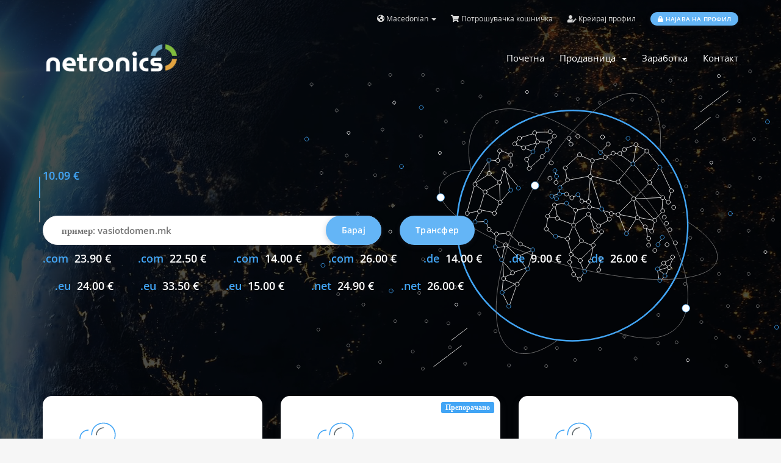

--- FILE ---
content_type: text/html; charset=utf-8
request_url: https://kunden.netronics.at/index.php?language=macedonian
body_size: 8698
content:
<!DOCTYPE html>
<html lang="en">
<head>
    <meta charset="utf-8" />
    <meta http-equiv="X-UA-Compatible" content="IE=edge">
    <meta name="viewport" content="width=device-width, initial-scale=1">

    <link rel="apple-touch-icon" sizes="57x57" href="/templates/antler/assets/img/apple-touch-icon-57x57.png">
    <link rel="apple-touch-icon" sizes="60x60" href="/templates/antler/assets/img/apple-touch-icon-60x60.png">
    <link rel="apple-touch-icon" sizes="72x72" href="/templates/antler/assets/img/apple-touch-icon-72x72.png">
    <link rel="apple-touch-icon" sizes="76x76" href="/templates/antler/assets/img/apple-touch-icon-76x76.png">
    <link rel="apple-touch-icon" sizes="114x114" href="/templates/antler/assets/img/apple-touch-icon-114x114.png">
    <link rel="apple-touch-icon" sizes="120x120" href="/templates/antler/assets/img/apple-touch-icon-120x120.png">
    <link rel="apple-touch-icon" sizes="144x144" href="/templates/antler/assets/img/apple-touch-icon-144x144.png">
    <link rel="apple-touch-icon" sizes="152x152" href="/templates/antler/assets/img/apple-touch-icon-152x152.png">
    <link rel="apple-touch-icon" sizes="180x180" href="/templates/antler/assets/img/apple-touch-icon-180x180.png">
    <link rel="icon" type="image/png" sizes="32x32" href="/templates/antler/assets/img/favicon-32x32.png">
    <link rel="icon" type="image/png" sizes="96x96" href="/templates/antler/assets/img/favicon-96x96.png">
    <link rel="icon" type="image/png" sizes="16x16" href="/templates/antler/assets/img/favicon-16x16.png">
    <meta name="theme-color" content="#42A5F5">
    <link rel="shortcut icon" href="/templates/antler/assets/img/favicon.ico" >

    <!-- Primary Meta Tags -->
    <meta name="title" content="NETRONICS - Webhosting, Server und Domain">
    <meta name="description" content="Shared Webhosting für die stressfreie Webverwaltung ohne Administrationsaufwand.">

    <!-- Open Graph / Facebook -->
    <meta property="og:type" content="website">
    <meta property="og:url" content="https://kunden.netronics.at/">
    <meta property="og:title" content="NETRONICS - Webhosting, Server und Domain">
    <meta property="og:description" content="Shared Webhosting für die stressfreie Webverwaltung ohne Administrationsaufwand.">
    <meta property="og:image" content="https://kunden.netronics.at/assets/img/meta_img.png">

    <!-- Twitter -->
    <meta property="twitter:card" content="summary_large_image">
    <meta property="twitter:url" content="https://kunden.netronics.at/">
    <meta property="twitter:title" content="NETRONICS - Webhosting, Server und Domain">
    <meta property="twitter:description" content="Shared Webhosting für die stressfreie Webverwaltung ohne Administrationsaufwand.">
    <meta property="twitter:image" content="https://kunden.netronics.at/assets/img/meta_img.png">

    <title>Почетна - Netronics Harald Heinzel GmbH</title>
    <!-- Styling -->
<style>
/* open-sans-300 - latin */
@font-face {
  font-family: 'Open Sans';
  font-style: normal;
  font-weight: 300;
  src: url('https://kunden.netronics.at/fonts/open-sans-v34-latin-300.eot'); /* IE9 Compat Modes */
  src: local(''),
       url('https://kunden.netronics.at/fonts/open-sans-v34-latin-300.eot?#iefix') format('embedded-opentype'), /* IE6-IE8 */
       url('https://kunden.netronics.at/fonts/open-sans-v34-latin-300.woff2') format('woff2'), /* Super Modern Browsers */
       url('https://kunden.netronics.at/fonts/open-sans-v34-latin-300.woff') format('woff'), /* Modern Browsers */
       url('https://kunden.netronics.at/fonts/open-sans-v34-latin-300.ttf') format('truetype'), /* Safari, Android, iOS */
       url('https://kunden.netronics.at/fonts/open-sans-v34-latin-300.svg#OpenSans') format('svg'); /* Legacy iOS */
}
/* open-sans-regular - latin */
@font-face {
  font-family: 'Open Sans';
  font-style: normal;
  font-weight: 400;
  src: url('https://kunden.netronics.at/fonts/open-sans-v34-latin-regular.eot'); /* IE9 Compat Modes */
  src: local(''),
       url('https://kunden.netronics.at/fonts/open-sans-v34-latin-regular.eot?#iefix') format('embedded-opentype'), /* IE6-IE8 */
       url('https://kunden.netronics.at/fonts/open-sans-v34-latin-regular.woff2') format('woff2'), /* Super Modern Browsers */
       url('https://kunden.netronics.at/fonts/open-sans-v34-latin-regular.woff') format('woff'), /* Modern Browsers */
       url('https://kunden.netronics.at/fonts/open-sans-v34-latin-regular.ttf') format('truetype'), /* Safari, Android, iOS */
       url('https://kunden.netronics.at/fonts/open-sans-v34-latin-regular.svg#OpenSans') format('svg'); /* Legacy iOS */
}
/* open-sans-600 - latin */
@font-face {
  font-family: 'Open Sans';
  font-style: normal;
  font-weight: 600;
  src: url('https://kunden.netronics.at/fonts/open-sans-v34-latin-600.eot'); /* IE9 Compat Modes */
  src: local(''),
       url('https://kunden.netronics.at/fonts/open-sans-v34-latin-600.eot?#iefix') format('embedded-opentype'), /* IE6-IE8 */
       url('https://kunden.netronics.at/fonts/open-sans-v34-latin-600.woff2') format('woff2'), /* Super Modern Browsers */
       url('https://kunden.netronics.at/fonts/open-sans-v34-latin-600.woff') format('woff'), /* Modern Browsers */
       url('https://kunden.netronics.at/fonts/open-sans-v34-latin-600.ttf') format('truetype'), /* Safari, Android, iOS */
       url('https://kunden.netronics.at/fonts/open-sans-v34-latin-600.svg#OpenSans') format('svg'); /* Legacy iOS */
}

/* raleway-regular - latin */
@font-face {
  font-family: 'Raleway';
  font-style: normal;
  font-weight: 400;
  src: url('https://kunden.netronics.at//fonts/raleway-v28-latin-regular.eot'); /* IE9 Compat Modes */
  src: local(''),
       url('https://kunden.netronics.at//fonts/raleway-v28-latin-regular.eot?#iefix') format('embedded-opentype'), /* IE6-IE8 */
       url('https://kunden.netronics.at//fonts/raleway-v28-latin-regular.woff2') format('woff2'), /* Super Modern Browsers */
       url('https://kunden.netronics.at//fonts/raleway-v28-latin-regular.woff') format('woff'), /* Modern Browsers */
       url('https://kunden.netronics.at//fonts/raleway-v28-latin-regular.ttf') format('truetype'), /* Safari, Android, iOS */
       url('https://kunden.netronics.at//fonts/raleway-v28-latin-regular.svg#Raleway') format('svg'); /* Legacy iOS */
}
/* raleway-700 - latin */
@font-face {
  font-family: 'Raleway';
  font-style: normal;
  font-weight: 700;
  src: url('https://kunden.netronics.at//fonts/raleway-v28-latin-700.eot'); /* IE9 Compat Modes */
  src: local(''),
       url('https://kunden.netronics.at//fonts/raleway-v28-latin-700.eot?#iefix') format('embedded-opentype'), /* IE6-IE8 */
       url('https://kunden.netronics.at//fonts/raleway-v28-latin-700.woff2') format('woff2'), /* Super Modern Browsers */
       url('https://kunden.netronics.at//fonts/raleway-v28-latin-700.woff') format('woff'), /* Modern Browsers */
       url('https://kunden.netronics.at//fonts/raleway-v28-latin-700.ttf') format('truetype'), /* Safari, Android, iOS */
       url('https://kunden.netronics.at//fonts/raleway-v28-latin-700.svg#Raleway') format('svg'); /* Legacy iOS */
}
</style>
<link href="/templates/antler/css/all.min.css?v=3346f2" rel="stylesheet">
<link href="/templates/antler/css/custom.css" rel="stylesheet">

<!-- Antler styles -->
<link href="/templates/antler/assets/fonts/cloudicon/cloudicon.css?v=3346f2" rel="stylesheet">
<link href="/templates/antler/assets/fonts/opensans/opensans.css?v=3346f2" rel="stylesheet">
<link href="/templates/antler/assets/css/owl.carousel.css?v=3346f2" rel="stylesheet">
<link href="/assets/css/fontawesome-all.min.css" rel="stylesheet">

<!-- HTML5 Shim and Respond.js IE8 support of HTML5 elements and media queries -->
<!-- WARNING: Respond.js doesn't work if you view the page via file:// -->
<!--[if lt IE 9]>
  <script src="https://oss.maxcdn.com/libs/html5shiv/3.7.0/html5shiv.js"></script>
  <script src="https://oss.maxcdn.com/libs/respond.js/1.4.2/respond.min.js"></script>
<![endif]-->

<script type="text/javascript">
    var csrfToken = '63147d4e07433b56d199bccec01c7f65873b3213',
        markdownGuide = 'Водич за маркдаун',
        locale = 'en',
        saved = 'зачуван',
        saving = 'автоматско зачувување',
        whmcsBaseUrl = "",
        requiredText = 'Потребно',
            var recaptcha = {"requiredText":"\u041f\u043e\u0442\u0440\u0435\u0431\u043d\u043e","siteKey":"6LdGI64aAAAAAIgNHgQYeUQGDo9rMAt2IaD3gBkw","apiObject":"grecaptcha","libUrl":"https:\/\/www.google.com\/recaptcha\/api.js?onload=recaptchaLoadCallback&render=explicit"}</script>

<script src="/templates/antler/assets/js/custom.js?v=3346f2"></script>
<script src="/templates/antler/js/scripts.min.js?v=3346f2"></script>
<script src="/templates/antler/assets/js/main.js?v=3346f2"></script>
<script src="/templates/antler/assets/js/owl.carousel.min.js?v=3346f2"></script>
<script src="https://cdnjs.cloudflare.com/ajax/libs/typed.js/1.1.1/typed.min.js"></script>


<!-- Multilingual Condition to RTL & LTR Language -->
<link href="/templates/antler/assets/css/main.css" rel="stylesheet">
<link href="/templates/antler/css/custom.css" rel="stylesheet">
<html>

<!-- Antler custom color styles -->
<link href="/templates/antler/assets/css/colors/pink.css" rel="stylesheet" title="pink"/>
<link href="/templates/antler/assets/css/colors/blue.css" rel="stylesheet" title="blue"/ >
<link href="/templates/antler/assets/css/colors/green.css" rel="stylesheet" title="green"/>




    
<style type="text/css">
.cookie_law {
    display: none;
    width: 100%;
    position: fixed;
    bottom: 0;
    left: 0;
    background-color: #2196F3;min-height: 50px;
    padding: 20px 15%;
    color: #ffffff;
}

.cookie_law_close {
    position: absolute;
    top: 10px;
    right: 20px;
    cursor: pointer;
}

.cookie_law a {
    color: #bbc6ef;
}

.cookie_law a:hover, a:active, a:visited {
    color: #bbc6ef;
}
</style>

</head>
<body data-phone-cc-input="1">
<!-- ***** LOADING PAGE ****** -->
<div id="spinner-area">
  <div class="spinner">
    <div class="double-bounce1"></div>
    <div class="double-bounce2"></div>
  </div>
</div>


<!-- 
*******************
NAV MENU
*******************
-->
<div id="main-menu" class="menu-wrap">
  <section id="header">
    <div class="container">
      <div class="row">
        <div class="col-lg-12">
          <ul class="top-nav">
                            <li>
                    <a href="#" class="choose-language" data-toggle="popover" id="languageChooser">
                        <i class="fas fa-globe-americas"></i>
                        Macedonian
                        <b class="caret"></b>
                    </a>
                    <div id="languageChooserContent" class="hidden">
                        <ul>
                                                            <li>
                                    <a href="/index.php?language=arabic">العربية</a>
                                </li>
                                                            <li>
                                    <a href="/index.php?language=azerbaijani">Azerbaijani</a>
                                </li>
                                                            <li>
                                    <a href="/index.php?language=catalan">Català</a>
                                </li>
                                                            <li>
                                    <a href="/index.php?language=chinese">中文</a>
                                </li>
                                                            <li>
                                    <a href="/index.php?language=croatian">Hrvatski</a>
                                </li>
                                                            <li>
                                    <a href="/index.php?language=czech">Čeština</a>
                                </li>
                                                            <li>
                                    <a href="/index.php?language=danish">Dansk</a>
                                </li>
                                                            <li>
                                    <a href="/index.php?language=dutch">Nederlands</a>
                                </li>
                                                            <li>
                                    <a href="/index.php?language=english">English</a>
                                </li>
                                                            <li>
                                    <a href="/index.php?language=estonian">Estonian</a>
                                </li>
                                                            <li>
                                    <a href="/index.php?language=farsi">Persian</a>
                                </li>
                                                            <li>
                                    <a href="/index.php?language=french">Français</a>
                                </li>
                                                            <li>
                                    <a href="/index.php?language=german">Deutsch</a>
                                </li>
                                                            <li>
                                    <a href="/index.php?language=hebrew">עברית</a>
                                </li>
                                                            <li>
                                    <a href="/index.php?language=hungarian">Magyar</a>
                                </li>
                                                            <li>
                                    <a href="/index.php?language=italian">Italiano</a>
                                </li>
                                                            <li>
                                    <a href="/index.php?language=macedonian">Macedonian</a>
                                </li>
                                                            <li>
                                    <a href="/index.php?language=norwegian">Norwegian</a>
                                </li>
                                                            <li>
                                    <a href="/index.php?language=portuguese-br">Português</a>
                                </li>
                                                            <li>
                                    <a href="/index.php?language=portuguese-pt">Português</a>
                                </li>
                                                            <li>
                                    <a href="/index.php?language=romanian">Română</a>
                                </li>
                                                            <li>
                                    <a href="/index.php?language=russian">Русский</a>
                                </li>
                                                            <li>
                                    <a href="/index.php?language=spanish">Español</a>
                                </li>
                                                            <li>
                                    <a href="/index.php?language=swedish">Svenska</a>
                                </li>
                                                            <li>
                                    <a href="/index.php?language=turkish">Türkçe</a>
                                </li>
                                                            <li>
                                    <a href="/index.php?language=ukranian">Українська</a>
                                </li>
                                                    </ul>
                    </div>
                </li>
                <li>
                    <a href="/cart.php?a=view">
                        <i class="fas fa-shopping-cart"></i>
                        Потрошувачка кошничка
                    </a>
                </li>
                        
                                    <li class="primary-action">
                        <a href="/register.php"><i class="fas fa-user-edit"></i> Креирај профил</a>
                    </li>
                                <li>
                    <a class="btn btn-default-yellow-fill question" href="/clientarea.php"><i class="fas fa-lock pr-1"></i> Најава на профил</a>
                </li>
                           
          </ul>
        </div>
      </div>
    </div>
  </section>
  <div class="container">
    <div class="row">
      <div class="col-sm-12 col-md-2">
        <a href="/index.php">
          <img src="/templates/antler/assets/img/netronics_Logo_weiß.png" class="svg logo-menu" alt="Netronics Harald Heinzel GmbH"/>
            <!--<h2 style="color:white;margin-top: 0px">NETRONICS</h2>-->
        </a>
        <div class="navbar-header">
          <button id="nav-toggle" type="button" class="navbar-toggle menu-toggle" data-toggle="collapse" data-target="#primary-nav">
              <span class="sr-only">Toggle navigation</span>
              <span class="icon-bar"></span>
          </button>
        </div>
      </div>
      <div class="col-sm-12 col-md-10">
        <section id="main-menu">
          <nav id="nav" class="navbar navbar-default navbar-main" role="navigation">
            <!-- Brand and toggle get grouped for better mobile display -->
            <!-- Collect the nav links, forms, and other content for toggling -->
            <div class="collapse navbar-collapse" id="primary-nav">
              <ul class="nav navbar-nav">
                        <li menuItemName="Home" class="" id="Primary_Navbar-Home">
        <a href="/index.php">
                        Почетна
                                </a>
            </li>
            <li menuItemName="Store" class="dropdown" id="Primary_Navbar-Store">
        <a class="dropdown-toggle" data-toggle="dropdown" href="#">
                        Продавница
                        &nbsp;<b class="caret"></b>        </a>
                    <ul class="dropdown-menu">
                            <li menuItemName="Browse Products Services" id="Primary_Navbar-Store-Browse_Products_Services">
                    <a href="/index.php/store">
                                                Прегледај ги сите
                                            </a>
                </li>
                            <li menuItemName="Shop Divider 1" class="nav-divider" id="Primary_Navbar-Store-Shop_Divider_1">
                    <a href="">
                                                -----
                                            </a>
                </li>
                            <li menuItemName="Hosting" id="Primary_Navbar-Store-Hosting">
                    <a href="/index.php/store/hosting">
                                                Hosting
                                            </a>
                </li>
                            <li menuItemName="DNS" id="Primary_Navbar-Store-DNS">
                    <a href="/index.php/store/dns">
                                                DNS
                                            </a>
                </li>
                            <li menuItemName="SSL Zertifikate" id="Primary_Navbar-Store-SSL_Zertifikate">
                    <a href="/index.php/store/ssl-zertifikate">
                                                SSL Zertifikate
                                            </a>
                </li>
                            <li menuItemName="Cloud Server (VPS | Intel)" id="Primary_Navbar-Store-Cloud_Server_(VPS_|_Intel)">
                    <a href="/index.php/store/cloud-server-vps-intel">
                                                Cloud Server (VPS | Intel)
                                            </a>
                </li>
                            <li menuItemName="Cloud Server (Dedicated | AMD)" id="Primary_Navbar-Store-Cloud_Server_(Dedicated_|_AMD)">
                    <a href="/index.php/store/cloud-server-dedicated">
                                                Cloud Server (Dedicated | AMD)
                                            </a>
                </li>
                            <li menuItemName="Cloud Backup" id="Primary_Navbar-Store-Cloud_Backup">
                    <a href="/index.php/store/cloud-backup">
                                                Cloud Backup
                                            </a>
                </li>
                            <li menuItemName="Virtual Server" id="Primary_Navbar-Store-Virtual_Server">
                    <a href="/index.php/store/virtual-server">
                                                Virtual Server
                                            </a>
                </li>
                            <li menuItemName="Register a New Domain" id="Primary_Navbar-Store-Register_a_New_Domain">
                    <a href="/cart.php?a=add&domain=register">
                                                Регистрација на домени
                                            </a>
                </li>
                        </ul>
            </li>
        
        
        
            <li menuItemName="Affiliates" class="" id="Primary_Navbar-Affiliates">
        <a href="/affiliates.php">
                        Заработка
                                </a>
            </li>
            <li menuItemName="Contact Us" class="" id="Primary_Navbar-Contact_Us">
        <a href="/contact.php">
                        Контакт
                                </a>
            </li>
                    <li class="infos">
                  <a href="/clientarea.php"><div class="btn btn-default-yellow-fill">Login</div></a>
                </li>
              </ul>
            </div><!-- /.navbar-collapse -->
          </nav>
        </section>
      </div>
    </div>
  </div>
</div>
<!--
*******************
OWL Carousel
*******************
-->

<section id="owl-demo" class="owl-carousel owl-theme owl-loaded owl-drag">

    <div class="full h-100 overlay-video">
      <div class="vc-parent">
        <div class="vc-child">
          <div class="top-banner">
            <div class="container">
              <div class="covervid-wrapper">

                <video class="covervid-video" autoplay loop muted poster="/templates/antler/assets/img/topbanner06.jpg">
                  <source src="/templates/antler/assets/videos/planet.mp4" type="video/mp4">
                </video>
              </div>
              <img class="svg custom-element-right" src="/templates/antler/assets/patterns/domains.svg" alt="Domains">
              <h1 class="heading"></h1>
              <h3 class="subheading"> <b class="c-pink">10.09 €</b></h3>
              <div class="row">
                <form method="post" action="domainchecker.php" id="frmDomainHomepage">
<input type="hidden" name="token" value="63147d4e07433b56d199bccec01c7f65873b3213" />
                  <input type="hidden" name="transfer" />
                  <div class="col-xs-12 col-sm-6 col-md-6">
                    <div class="general-input w-50">
                      <input type="text" class="fill-input" name="domain" placeholder="пример: vasiotdomen.mk" autocapitalize="none" data-toggle="tooltip" data-placement="left" data-trigger="manual" title="Потребно" />
                                            <input type="submit" class="btn btn-default-yellow-fill search" value="Барај" />
                                          </div>
                  </div>
                  <div class="col-xs-12 col-sm-6 col-md-6">
                    <div class="pull-left">
                                                <input type="submit" id="btnTransfer" class="btn btn-default-fill transfer" value="Трансфер" />
                                            </div>
                  </div>
                </form>
              </div>
              <div class="domain-prices">

                <ul>
                                            <li class="tld">.com
                            <div class="price">23.90 €</div>
                        </li>
                                            <li class="tld">.com
                            <div class="price">22.50 €</div>
                        </li>
                                            <li class="tld">.com
                            <div class="price">14.00 €</div>
                        </li>
                                            <li class="tld">.com
                            <div class="price">26.00 €</div>
                        </li>
                                            <li class="tld">.de
                            <div class="price">14.00 €</div>
                        </li>
                                            <li class="tld">.de
                            <div class="price">9.00 €</div>
                        </li>
                                            <li class="tld">.de
                            <div class="price">26.00 €</div>
                        </li>
                                            <li class="tld">.eu
                            <div class="price">24.00 €</div>
                        </li>
                                            <li class="tld">.eu
                            <div class="price">33.50 €</div>
                        </li>
                                            <li class="tld">.eu
                            <div class="price">15.00 €</div>
                        </li>
                                            <li class="tld">.net
                            <div class="price">24.90 €</div>
                        </li>
                                            <li class="tld">.net
                            <div class="price">26.00 €</div>
                        </li>
                    
                </ul>
              </div>
            </div>
          </div>
        </div>
      </div>
    </div>
    <div class="full h-100 overlay-video">
        <div class="vc-parent">
            <div class="vc-child">
                <div class="top-banner">
                    <div class="container">
                        <div class="covervid-wrapper">

                            <video class="covervid-video" autoplay loop muted poster="/templates/antler/assets/img/topbanner06.jpg">
                                <source src="/templates/antler/assets/videos/planet.mp4" type="video/mp4">
                            </video>
                        </div>
                        <img class="svg custom-element-right" src="/templates/antler/assets/patterns/rack.svg" alt="Dedicated Server">
                        <div class="heading">Shared Hosting <div class="animatype"> <span id="typed3"></span></div></div>
                        <h3 class="subheading">
                            High-End Web-Hosting
                            <br>startet ab
                            <b class="c-pink">€ 4,99/mo</b><br>
                        </h3>
                        <a href="index.php/store/hosting" class="btn btn-default-yellow-fill mr-3">Preise anzeigen</a>
                        <a href="index.php/store/hosting" class="btn btn-default-pink-fill">Mehr erfahren</a>
                    </div>
                </div>
            </div>
        </div>
    </div>
</section>

<!--
*******************
PRICING TABLES
*******************
-->


<section class="pricing special sec-up-slider">
    <div class="container">
      <div class="row">
        <div class="col-sm-12 col-md-4 col-lg-4">
          <div class="wrapper first text-left">
            <div class="top-content">
              <img class="svg mb-3" src="templates/antler/assets/fonts/svg/cloudfiber.svg" >
              <div class="title"><script language="javascript" src="feeds/productsinfo.php?pid=7&get=name"></script></div>
              <div class="price"><script language="javascript" src="feeds/productsinfo.php?pid=7&get=price&billingcycle=monthly"></script> <span class="period">Месечно</span></div>
              <a href="cart.php?a=add&pid=7" class="btn btn-default-yellow-fill">ПЛАТИ ВЕДНАШ</a>
            </div>
              <ul class="list-info">
                  <li><i class="icon-lock"></i> <span class="c-black">SSL</span><br> <span>Let's Encrypt</span></li>
                  <li><i class="icon-drives"></i> <span class="c-black">DISK</span><br> <span>50 GB</span></li>
                  <li><i class="icon-database"></i> <span class="c-black">DB</span><br> <span>2 MySQL Databases</span></li>
                  <li><i class="icon-emailopen"></i> <span class="c-black">EMAIL</span><br> <span>1 E-Mail Account*</span></li>
                  <li><span></span></li>
              </ul>
          </div>
        </div>
        <div class="col-sm-12 col-md-4 col-lg-4">
          <div class="wrapper text-left">
            <div class="plans badge feat bg-pink">Препорачано</div>
            <div class="top-content">
              <img class="svg mb-3" src="templates/antler/assets/fonts/svg/cloudfiber.svg" alt="">
              <div class="title"><script language="javascript" src="feeds/productsinfo.php?pid=8&get=name"></script></div>
              <div class="price"><script language="javascript" src="feeds/productsinfo.php?pid=8&get=price&billingcycle=monthly"></script> <span class="period">Месечно</span></div>
              <a href="cart.php?a=add&pid=8" class="btn btn-default-yellow-fill">ПЛАТИ ВЕДНАШ</a>
            </div>
            <ul class="list-info bg-purple">
                <li><i class="icon-lock"></i> <span class="c-black">SSL</span><br> <span>Let's Encrypt</span></li>
                <li><i class="icon-drives"></i> <span class="c-black">DISK</span><br> <span>100 GB</span></li>
                <li><i class="icon-database"></i> <span class="c-black">DB</span><br> <span>10 MySQL Databases</span></li>
                <li><i class="icon-emailopen"></i> <span class="c-black">EMAIL</span><br> <span>1 E-Mail Account*</span></li>
                <li><span></span></li>
            </ul>
          </div>
        </div>
        <div class="col-sm-12 col-md-4 col-lg-4">
          <div class="wrapper third text-left">
            <div class="top-content">
              <img class="svg mb-3" src="templates/antler/assets/fonts/svg/cloudfiber.svg" alt="">
              <div class="title"><script language="javascript" src="feeds/productsinfo.php?pid=9&get=name"></script></div>
              <div class="price"><script language="javascript" src="feeds/productsinfo.php?pid=9&get=price&billingcycle=monthly"></script> <span class="period">Месечно</span></div>
              <a href="cart.php?a=add&pid=9" class="btn btn-default-yellow-fill">ПЛАТИ ВЕДНАШ</a>
            </div>
            <ul class="list-info">
                <li><i class="icon-lock"></i> <span class="c-black">SSL</span><br> <span>Let's Encrypt</span></li>
                <li><i class="icon-drives"></i> <span class="c-black">DISK</span><br> <span>200 GB</span></li>
                <li><i class="icon-database"></i> <span class="c-black">DB</span><br> <span>25 MySQL Databases</span></li>
                <li><i class="icon-emailopen"></i> <span class="c-black">EMAIL</span><br> <span>1 E-Mail Account*</span></li>
                <li><span></span></li>
            </ul>
          </div>
        </div>
      </div>
    </div>
</section>
<!--
*******************
FEATURES
*******************
-->

<!--
<section class="services sec-normal motpath sec-bg4">
    <div class="container">
      <div class="service-wrap">
        <div class="row">
          <div class="col-sm-12 text-left">
            <h2 class="section-heading">Како можеме да Ви помогнеме?</h2>
            <p class="section-subheading">Lorem ipsum dolor sit amet, consectetur adipiscing elit, sed do eiusmod tempor incididunt.</p>
          </div>
          <div class="col-sm-12 col-md-4 wow animated fadeInUp fast">
                        <div class="service-section">
              <img class="svg" src="templates/antler/assets/fonts/svg/domains.svg" alt="">
              <div class="title">Регистрирај домен</div>
              <p class="subtitle">
                Започнете го вашето пребарување за совршен домен....
              </p>
              <a id="btnBuyADomain" href="domainchecker.php" class="btn btn-default-yellow-fill">Регистрирај домен</a>
            </div>
                      </div>
          <div class="col-sm-12 col-md-4 wow animated fadeInUp">
            <div class="service-section">
              <img class="svg" src="templates/antler/assets/fonts/svg/cloudfiber.svg" alt="">
              <div class="title">Закупи хостинг</div>
              <p class="subtitle">
                Изберете од низа веб-хостинг пакети
              </p>
              <a id="btnOrderHosting" href="cart.php?gid=5"  class="btn btn-default-yellow-fill">Закупи хостинг</a>
            </div>
          </div>
          <div class="col-sm-12 col-md-4 wow animated fadeInUp fast">
            <div class="service-section">
              <div class="plans badge feat bg-pink">Premium</div>
              <img class="svg" src="templates/antler/assets/fonts/svg/helpdesk.svg" alt="">
              <div class="title">Побарај поддршка</div>
              <p class="subtitle">
                Преглед на сите барања до нас
              </p>
              <a id="btnGetSupport" href="submitticket.php" class="btn btn-default-yellow-fill">Побарај поддршка</a>
            </div>
          </div>
        </div>
      </div>
    </div>
</section>
-->
<script src="/templates/antler/assets/js/covervid.min.js?v=3346f2"></script>
<script> $('.covervid-video').coverVid(1920, 1080);</script>
<!--
*******************************
COLORS
*******************************
-->
<!--
<section>
    <ul class="color-scheme">            
      <li class="pink"><a href="#" data-rel="pink" class="styleswitch"></a></li>
      <li class="blue"><a href="#" data-rel="blue" class="styleswitch"></a></li>
      <li class="green"><a href="#" data-rel="green" class="styleswitch"></a></li>
    </ul> 
</section>-->

<a href="#0" class="cd-top"> <i class="fas fa-angle-up"></i> </a>


    <!-- ***** BUTTON GO TOP ***** -->














<div id="fullpage-overlay" class="hidden">
    <div class="outer-wrapper">
        <div class="inner-wrapper">
            <img src="/assets/img/overlay-spinner.svg">
            <br>
            <span class="msg"></span>
        </div>
    </div>
</div>

<!--
*******************
FOOTER
*******************
-->
<footer id="footer" class="footer">
  <div class="container">
    <div class="footer-top">
      <div class="row">
        <div class="col-xs-12 col-sm-2 col-md-2">
          <div class="heading">Domain</div>
          <ul class="footer-menu classic">
            <li class="menu-item"><a href="/cart.php?a=add&domain=register">Регистрација на домени</a></li>
            <li class="menu-item"><a href="/cart.php?a=add&domain=transfer">Трансфер на домени</a></li>
          </ul>
        </div>
          <div class="col-xs-12 col-sm-2 col-md-2">
              <div class="heading">Hosting</div>
              <ul class="footer-menu classic">
                  <li class="menu-item"><a href="/index.php/store/hosting">Закупи хостинг</a></li>
                  <li class="menu-item"><a href="/index.php/store/ssl-zertifikate">SSL сертификати</a></li>
              </ul>
          </div>
        <div class="col-xs-12 col-sm-2 col-md-2">
          <div class="heading">Support</div>
          <ul class="footer-menu classic">
            <li class="menu-item"><a href="/clientarea.php">myNetronics</a></li>
          </ul>
        </div>
        <div class="col-xs-12 col-sm-3 col-md-3">
          <div class="heading">Unternehmen</div>
          <ul class="footer-menu classic">
              <li class="menu-item"><a href="/imprint.php">Impressum</a></li>
              <li class="menu-item"><a href="/privacy.php">Datenschutz</a></li>
              <li class="menu-item"><a href="/agb.php">AGB</a></li>
          </ul>
        </div>
        <div class="col-xs-12 col-sm-3 col-md-3">
            <a href="/index.php">
                <img style="width: 90%" src="/templates/antler/assets/img/netronics_Logo_weiß.png" class="svg logo-menu" alt="Netronics Harald Heinzel GmbH"/>
            </a>
          <div class="copyrigh" style="    margin-left: 5px;padding-top: 0">Авторски права &copy; 2026 Netronics Harald Heinzel GmbH. Сите права се задржани.</div>

        </div>
      </div>
    </div>
  </div>
  <div class="footer-bottom">
    <div class="container">
      <div class="row">
        <div class="col-md-6 col-lg-6">
          <ul class="footer-menu">
          </ul>
        </div>
        <div class="col-md-6 col-lg-6">
          <ul class="payment-list">
            <li><p>Payments We Accept</p></li>
            <li><i class="fab fa-cc-paypal"></i></li>
            <li><i class="fab fa-cc-visa"></i></li>
            <li><i class="fab fa-cc-mastercard"></i></li>
            <li><i class="fab fa-cc-stripe"></i></li>
            <li><i class="fab fa-bitcoin"></i></li>
          </ul>
        </div>
      </div>
    </div>
  </div>
</footer>

<div class="modal system-modal fade" id="modalAjax" tabindex="-1" role="dialog" aria-hidden="true">
    <div class="modal-dialog">
        <div class="modal-content panel panel-primary">
            <div class="modal-header panel-heading">
                <button type="button" class="close" data-dismiss="modal">
                    <span aria-hidden="true">&times;</span>
                    <span class="sr-only">Close</span>
                    <span class="sr-only">Затвори тикет</span>
                </button>
                <h4 class="modal-title">Title</h4>
            </div>
            <div class="modal-body panel-body">
                Loading...
                Вчитување...
            </div>
            <div class="modal-footer panel-footer">
                <div class="pull-left loader">
                    <i class="fas fa-circle-notch fa-spin"></i> Loading...
                </div>
                <button type="button" class="btn btn-default" data-dismiss="modal">
                    Close
                    Затвори тикет
                </button>
                <button type="button" class="btn btn-primary modal-submit">
                    Submit
                    Испрати
                </button>
            </div>
        </div>
    </div>
</div>

<form action="#" id="frmGeneratePassword" class="form-horizontal">
    <div class="modal fade" id="modalGeneratePassword">
        <div class="modal-dialog">
            <div class="modal-content panel-primary">
                <div class="modal-header panel-heading">
                    <button type="button" class="close" data-dismiss="modal" aria-label="Close"><span aria-hidden="true">&times;</span></button>
                    <h4 class="modal-title">
                        Генерирај лозинка
                    </h4>
                </div>
                <div class="modal-body">
                    <div class="alert alert-danger hidden" id="generatePwLengthError">
                        Ве молиме внесете број помеѓу 8 и 64 за должината на лозинката
                    </div>
                    <div class="form-group">
                        <label for="generatePwLength" class="col-sm-4 control-label">Должина на лозинка</label>
                        <div class="col-sm-8">
                            <input type="number" min="8" max="64" value="12" step="1" class="form-control input-inline input-inline-100" id="inputGeneratePasswordLength">
                        </div>
                    </div>
                    <div class="form-group">
                        <label for="generatePwOutput" class="col-sm-4 control-label">Генерирана лозинка</label>
                        <div class="col-sm-8">
                            <input type="text" class="form-control" id="inputGeneratePasswordOutput">
                        </div>
                    </div>
                    <div class="row">
                        <div class="col-sm-8 col-sm-offset-4">
                            <button type="submit" class="btn btn-default btn-sm">
                                <i class="fas fa-plus fa-fw"></i>
                                Генерирајте нова лозинка
                            </button>
                            <button type="button" class="btn btn-default btn-sm copy-to-clipboard" data-clipboard-target="#inputGeneratePasswordOutput">
                                <img src="/assets/img/clippy.svg" alt="Copy to clipboard" width="15">
                                Копирај
                            </button>
                        </div>
                    </div>
                </div>
                <div class="modal-footer">
                    <button type="button" class="btn btn-default" data-dismiss="modal">
                        Затвори тикет
                    </button>
                    <button type="button" class="btn btn-primary" id="btnGeneratePasswordInsert" data-clipboard-target="#inputGeneratePasswordOutput">
                        Копирај во таблата со исечоци
                    </button>
                </div>
            </div>
        </div>
    </div>
</form>

<script type='text/javascript'>
// override error message due to abortsend used in EmailPreSend
$('#btnResendVerificationEmail').click(() => {
    $.ajaxSetup({
        global: false,
        complete: () =>  {
            $('#btnResendVerificationEmail').html('Email Sent');
        }
    });
});</script>
<div class="cookie_law" id="cookie_law">Wir verwenden Cookies, um sicherzustellen, dass wir Ihnen die beste Erfahrung auf unserer Website bieten. Wenn Sie fortfahren, ohne Ihre Einstellungen zu ändern, gehen wir davon aus, dass Sie mit dem Erhalt aller Cookies von dieser Website einverstanden sind. Wenn Sie Ihre Einstellungen ändern möchten, können Sie dies tun, indem Sie den Anweisungen hier folgen <a href="privacy.php">here</a><br/><br/><a href="#" id="accept-cookies">Alles klar, verstanden!</a><div class="cookie_law_close" id="cookie_law_close">
        <i class="fa fa-times" aria-hidden="true"></i>
    </div>
</div>
<script type="text/javascript">
// EU Cookie Law compliance
var cookie = $("#cookie_law");
// Show the dialog
cookie.show();

// When the user clicks close we set a cookie for 3000 days and only display the dialog again if the cookie is removed
$(document).on("click", "#cookie_law_close", function () {
    var exdate=new Date()
    exdate.setDate(exdate.getDate()+3000)
    document.cookie="cookie_law"+ "=1;path=/;expires="+exdate.toUTCString();
    cookie.hide();
});
$(document).on("click", "#accept-cookies", function () {
    var exdate=new Date()
    exdate.setDate(exdate.getDate()+3000)
    document.cookie="cookie_law"+ "=1;path=/;expires="+exdate.toUTCString();
    cookie.hide();
});
</script>



<!--Start of Tawk.to Script-->
<script type="text/javascript">
var Tawk_API=Tawk_API||{}, Tawk_LoadStart=new Date();
(function(){
var s1=document.createElement("script"),s0=document.getElementsByTagName("script")[0];
s1.async=true;
s1.src='https://embed.tawk.to/58127f62c7829d0cd36c88a9/default';
s1.charset='UTF-8';
s1.setAttribute('crossorigin','*');
s0.parentNode.insertBefore(s1,s0);
})();
</script>
<!--End of Tawk.to Script-->


</body>
</html>


--- FILE ---
content_type: text/html; charset=utf-8
request_url: https://kunden.netronics.at/feeds/productsinfo.php?pid=7&get=name
body_size: 51
content:
document.write('Web / DNS / Mail Hosting Paket S');

--- FILE ---
content_type: text/html; charset=utf-8
request_url: https://kunden.netronics.at/feeds/productsinfo.php?pid=7&get=price&billingcycle=monthly
body_size: 30
content:
document.write('€4.99 EUR');

--- FILE ---
content_type: text/html; charset=utf-8
request_url: https://kunden.netronics.at/feeds/productsinfo.php?pid=8&get=name
body_size: 51
content:
document.write('Web / DNS / Mail Hosting Paket M');

--- FILE ---
content_type: text/html; charset=utf-8
request_url: https://kunden.netronics.at/feeds/productsinfo.php?pid=8&get=price&billingcycle=monthly
body_size: 30
content:
document.write('€9.99 EUR');

--- FILE ---
content_type: text/html; charset=utf-8
request_url: https://kunden.netronics.at/feeds/productsinfo.php?pid=9&get=name
body_size: 51
content:
document.write('Web / DNS / Mail Hosting Paket L');

--- FILE ---
content_type: text/html; charset=utf-8
request_url: https://kunden.netronics.at/feeds/productsinfo.php?pid=9&get=price&billingcycle=monthly
body_size: 31
content:
document.write('€19.99 EUR');

--- FILE ---
content_type: text/css
request_url: https://kunden.netronics.at/templates/antler/assets/css/main.css
body_size: 9832
content:
/* *****************************************************

Project: Antler - Hosting Provider & WHMCS Template
Description: Antler Responsive Premium Template Designed for all web hosting providers
Author: inebur (Rúben Rodrigues)
Author URI: http://inebur.com/
Author Envato: https://themeforest.net/user/inebur
Copyright: 2021 inebur
Version: 2.2

[Main Stylesheet]
***************************************************** */

/*
 [Table of Contents]
 * Header
 * Sidebar
 * Footer
 * Slider
 * OWL Carousel
 * Buttons
 * Tables
 * Features
 * Sections
 * Replace WHMCS
 * Order Form
 * Global
 * Responsive
 * ----------------------------------

/*-----------------------------------
    Header
------------------------------------*/
#top-nav {
    float: right !important;
    margin: 0;
    padding: 0;
}
#top-nav .nav {
    float: right !important;
    margin: 0;
    padding: 0;
    line-height: 22px;
    font-size: 11px;
}
#top-nav a.quick-nav:hover {
    text-decoration: none;
    color: #64B5F6;
}
#top-nav a.quick-nav i {
    font-size: 16px;
    line-height: 35px;
}
#top-nav a.quick-nav span {
    font-size: 12px;
    line-height: 35px;
}
#top-nav a.quick-nav {
    margin: 0 0 0 20px;
    padding: 0;
    line-height: 65px;
    color: #888;
    font-family: 'Open Sans', sans-serif;
    font-size: 12px;
    font-weight: 400;
    -webkit-transition: 0.3s;
    -moz-transition: 0.3s;
    -ms-transition: 0.3s;
    -o-transition: 0.3s;
    transition: 0.3s;
}
.navbar-main {
	background-color: transparent;
    font-size: 15px;
    border-top: 0 !important;
    border-radius: 0 !important;
    min-height: auto !important;
    margin-bottom: 0 !important;
    margin-top: 15px;
}
.navbar-main .navbar-nav>.active>a, .navbar-main .navbar-nav>.active>a:focus, .navbar-main .navbar-nav>.active>a:hover, .navbar-main .navbar-nav>.open>a, .navbar-main .navbar-nav>.open>a:focus, .navbar-main .navbar-nav>.open>a:hover, .navbar-main .navbar-nav>li>a:focus, .navbar-main .navbar-nav>li>a:hover {
    background-color: transparent;
}
.navbar-main .navbar-nav .open .dropdown-menu>li>a:hover {
	background: transparent !important;
    -webkit-transition: 0.3s !important;
    -moz-transition: 0.3s !important;
    -ms-transition: 0.3s !important;
    -o-transition: 0.3s !important;
    transition: 0.3s !important;
}
.navbar-nav>li>.dropdown-menu {
    padding: 20px 30px;
    background-color: #fff;
    border: none;
    box-shadow: none;
    border-radius: 12px;
}
.navbar-nav a:before {
    content: '';
    position: absolute;
    top: 30px;
    bottom: 0;
    right: 0;
    height: 2px;
    width: 0%;
    background: #ffffff;
    transition: all 0.2s ease-in-out;
}
.navbar-nav a:hover::before {
    width: 100%;
    transition: all 0.2s ease-in-out;
}
.navbar-nav .dropdown-menu a:before {
    transition:  none;
}
.navbar-nav .dropdown-menu a:hover::before {
    width: 0%;
    transition: all 0.2s ease-in-out;
}
.collapse.in .navbar-nav a:hover::before {
	width: 0%;
}
.navbar-nav a.dropdown-toggle:before {
    content: '';
    position: absolute;
    top: 25px;
    left: 50%;
    width: 2px;
    height: 0px;
    background: #fff;
    transition: all 0.2s ease-in-out;
}
.navbar-nav a.dropdown-toggle:hover::before {
    height: 30px;
    transition: all 0.2s ease-in-out;
}
.collapse.in .navbar-nav a.dropdown-toggle:hover::before {
	height: 0px;
}
.menu-wrap.fixed .navbar-nav>li>.dropdown-menu {
    box-shadow: 0 2px 8px 0 rgba(62,62,79,.23);
}
.menu-wrap.fixed #header{
    display: none;
}
#main-menu {
    background-color: transparent !important;
}
#main-menu .navbar-nav {
    margin-top: 8px;
    margin-left: -20px;
}
.navbar-main .navbar-nav {
    float: right;
    display: table;
    font-size: 13px;
}
.menu-wrap.fixed .navbar-main .navbar-nav > li {
	padding-bottom: 23px;
}
.navbar-main .navbar-nav > li {
    display: inline-block;
    display: table-cell;
    vertical-align: middle;
    padding-bottom: 30px;
}
.top-nav ul li a i {
    margin-right: 3px;
}
.navbar-main .navbar-nav > li > a {
    font: 15px "Open Sans";
    margin: 0 0 0 25px;
    padding: 0px;
    color: #fff;
    position: relative;
    cursor: pointer;
    -webkit-transition: 0.3s;
    -moz-transition: 0.3s;
    -ms-transition: 0.3s;
    -o-transition: 0.3s;
    transition: 0.3s;
}
.navbar-main .navbar-nav > li > a:hover {
    background: none;
    color: #fff;
}
.nav .nav-divider {
    margin: 0px;
    background-color: transparent;
}
.top-nav .nav-divider {
    border: solid 1px #efefef;
    height: 1px;
    margin: 5px 8px;
}
.top-nav .nav-divider a {
    display: none;
}
ul.top-nav {
    margin-top: 0px !important;
}
ul.top-nav>li.primary-action {
    padding-left: 0px !important;
    margin-left: 0px !important;
    border: none !important;
}
ul.top-nav>li {
    padding-bottom: 10px;
    margin-right: 20px !important;
}
ul.top-nav>li:last-child {
    border: none !important;
    margin-right: 0px !important
}
ul.top-nav>li>a {
    padding: 0px !important;
    font-size: 12px !important;
    color: #d8d8d8;
}
ul.top-nav>li>a:hover {
    text-decoration: none !important;
    color: #fff;
    -webkit-transition: 0.3s !important;
    -moz-transition: 0.3s !important;
    -ms-transition: 0.3s !important;
    -o-transition: 0.3s !important;
    transition: 0.3s !important;
}
ul.top-nav>li>a:focus {
    color: #fff !important;
}
.navbar-default .navbar-collapse .infos{
    display: none;
}
#Secondary_Navbar-Account .dropdown-menu {
    padding: 20px 30px;
    background-color: #fff;
    border: none;
    box-shadow: none;
    border-radius: 12px;
    margin: 0px;
}
ul.top-nav>li:hover>a {
    color:  #ffffff !important;
}
.dropdown-menu>li>a {
    font: 15px "Open Sans";
    margin-right: 15px;
    color: #5b6164;
    position: relative;
    padding: 12px 10px;
    cursor: pointer;
    -webkit-transition: 0.3s;
    -moz-transition: 0.3s;
    -ms-transition: 0.3s;
    -o-transition: 0.3s;
    transition: 0.3s;
}
.dropdown-menu>li>a:focus, .dropdown-menu>li>a:hover {
    background: #fff !important;
    -webkit-transition: 0.3s !important;
    -moz-transition: 0.3s !important;
    -ms-transition: 0.3s !important;
    -o-transition: 0.3s !important;
    transition: 0.3s !important;
}
/* Patterns */
.motpath {
    background-image: url("../patterns/motpath.svg");
    background-repeat: repeat;
}
/*-----------------------------------
    Sidebar
------------------------------------*/
.panel-sidebar {
    padding: 15px !important;
    box-shadow: 0 5px 15px 0 rgba(110,110,110,.1);
    border-radius: 15px !important;
    border-color: #e9f1f1 !important;
    font-size: 15px !important;
}
.panel-sidebar>.panel-footer {
    background-color: #fff !important;
}
.panel-sidebar>.panel-heading {
    background-color: #fff !important;
}
.panel-sidebar .panel-title {
    font-size: 14px !important;
    color: #808080 !important;
}
.panel-sidebar a.list-group-item.active {
    background-color: #fff !important;
    border-color: #e9f1f1 !important;
}
.panel-sidebar a.list-group-item {
    padding: 12px 15px !important;
}
.panel-sidebar a.list-group-item:hover {
    background-color: #fff !important;
    -webkit-transition: 0.3s;
    -moz-transition: 0.3s;
    -ms-transition: 0.3s;
    -o-transition: 0.3s;
    transition: 0.3s;
}
.list-group-item.active>.badge, .nav-pills>.active>a>.badge {
    min-width: auto;
    background: #efefef;
    border-radius: 50%;
    padding: 3px 8px 3px 8px;
    color: #414142;
    margin-right: 6px;
}
div.header-lined .breadcrumb>.active {
    color: #414142;
}
div.sidebar .list-group-item-selected {
    background-color: #64B5F6 !important;
}
div.sidebar .list-group-item-selected .badge {
    background-color: #FFFFFF;
    color: #319FC3;
}
.menu.badge.feat {
    margin-top: 3px;
    position: absolute;
    right: -1px;
    border-radius: 0px;
}
.plans.badge.feat {
    position: absolute;
    right: 10px;
    top: 10px;
    z-index: 1;
}
a.plans.badge.feat {
    background-color: #64B5F6;
    border: solid 1px #64B5F6;
    color: #fff;
    cursor: pointer;
}
a.plans.badge.feat:hover {
    background-color: transparent;
    border: solid 1px #64B5F6;
    color: #64B5F6;
    text-decoration: none;
    -webkit-transition: 0.3s;
    -moz-transition: 0.3s;
    -ms-transition: 0.3s;
    -o-transition: 0.3s;
    transition: 0.3s;
}
.menu-wrap {
    position: absolute;
    width: 100%;
    padding: 10px 0px;
    background-color: transparent;
    z-index: 9;
    -webkit-transition: 0.3s;
    -moz-transition: 0.3s;
    -ms-transition: 0.3s;
    -o-transition: 0.3s;
    transition: 0.3s;
}
.menu-wrap.line {
    background-color: transparent;
    border-bottom: 1px solid #e6e7e8;
    border-top: 0;
}
.menu-wrap .logo-menu {
    display: grid;
    width: 220px;
}
.menu-wrap.fixed {
    box-shadow: 0 2px 8px 0 rgba(62,62,79,.23);
    padding-top: 0;
    padding: 13px 0px 0px 0px;
    position: fixed;
    width: 100%;
    top: 0;
    z-index: 1000;
}
.menu-wrap.fixed .main-header{
    display: none;
}
.menu-wrap.fixed .main-menu > .menu-item > a:before {
    bottom: -12px;
}
.menu-wrap.fixed .main-menu > .menu-item > .sub-menu {
    top: 80px;
}
.menu-wrap.light.fixed .logo-menu {
    top: -25px;
}
#nav-toggle { 
	z-index: 2;
    padding: 0px;
    width: 40px;
    position: relative;
    cursor: pointer;
    margin: 0px;
    height: 30px;
}
.menu-wrap #nav-toggle span, #nav-toggle span:before, #nav-toggle span:after {
    cursor: pointer;
    height: 2px;
    width: 36px;
    background: #fff;
    position: absolute;
    display: block;
    content: '';
}
#nav-toggle span, #nav-toggle span:before, #nav-toggle span:after {
    transition: all 250ms ease-in-out;
    cursor: pointer;
    height: 2px;
    width: 36px;
    background: #fff;
    position: absolute;
    display: block;
    content: '';
}
#nav-toggle span:before {
    top: -10px; 
}
#nav-toggle span:after {
    bottom: -10px;
}
#nav-toggle.active span {
    background-color: transparent;
}
#nav-toggle.active span:before, #nav-toggle.active span:after {
    background-color: #64B5F6;
    top: 0;
}
#nav-toggle.active span:before {
    transform: rotate(45deg);
}
#nav-toggle.active span:after {
    transform: rotate(-45deg);
}
.active #nav-toggle span:after {
    background: #64B5F6 !important;
}
.navbar-toggle.menu-toggle .logo-responsive {
    display: none !important;
}
.active #nav-toggle span:before {
    background: #64B5F6 !important;
}
ul.top-nav>li>a.btn-logged-in-admin {
	border-radius: 50px;
	margin-left: 0px;
    border: none !important;
    background-color: #64B5F6 !important;
    padding: 1px 7px !important;
    font-size: 9px !important;
    color: #000 !important;
}
ul.top-nav>li>a.btn-logged-in-admin:hover {
    background-color: #808080 !important;
    color: #fff !important;
    border: none !important;
}
/*-----------------------------------
    Footer
------------------------------------*/
.footer {
    position: relative;
    z-index: 0;
    background-color: #15212a;
    background-position: center;
    border: none;
}
.footer .tag {
    float: none;
    margin-right: 0;
    margin-left: 0;
}
.footer .footer-top {
    padding: 80px 0px 20px 0px;
}
.footer .footer-top .col-xs-6.col-sm-3.col-md-3 {
    margin-bottom: 10px;
}
.footer .logo-footer {
    width: 130px;
}
.footer .heading {
    font-size: 18px;
    font-family: "Open Sans Semibold";
    color: #fff;
    margin-bottom: 10px;
    display: inline-block;
}
.footer .soc-icons {
    padding-top: 0;
    padding-left: 0;
}
.footer .soc-icons a {
    display: inline-block;
    margin: 0px 10px 20px 0px;
}
.footer .soc-icons a:hover {
    color: #64B5F6;
    text-decoration: none;
}
.footer .soc-icons a:hover i {
    color: #64B5F6;
}
.footer .contact {
    font-size: 16px;
    font-family: "Open Sans";
    color: #b9bac8;
}
.footer .contact a {
    color: #b9bac8;
}
.footer .contact a:hover {
    text-decoration: none;
    color: #64B5F6;
}
.footer .contact a:hover i {
    color: #64B5F6;
}
.footer .contact i {
    color: #858585;
}
.footer .contact i:before {
    margin-left: 0;
    margin-right: 12px;
    font-size: 18px;
}
.footer .payment-list {
    float: right;
    color: #90A4AE;
    list-style-type: none;
    margin: 0px;
}
.footer .payment-list li {
    display: inline-block;
    margin-right: 3px;
    font-size: 32px;
}
.footer .payment-list li:last-child {
    margin-right: 0px;
}
.footer .payment-list li p {
    margin-bottom: 0px;
    color: #808080;
    font-family: "Open Sans";
    font-size: 13px;
    margin-right: 10px;
    display: table;
}
.footer .payment-list li i {
    color: #808080;
}
.footer .payment-list li i:hover {
    color: #64B5F6;
    -webkit-transition: 0.3s;
    -moz-transition: 0.3s;
    -ms-transition: 0.3s;
    -o-transition: 0.3s;
    transition: 0.3s;
}
.footer .copyrigh {
    font-family: "Open Sans";
    font-size: 13.5px;
    color: #808080;
    padding-top: 10px;
    padding-bottom: 25px;
}
.footer h6 {
    margin-top: 15px;
    color: #B0BEC5;
    line-height: 24px;
}
.footer .footer-menu {
    float: left;
    padding: 0px;
    margin: 0px;
}
.footer .footer-menu .menu-item {
    font-family: "Open Sans";
    font-size: 13px;
    display: inline-block;
    list-style-type: none;
    margin-left: 27px;
    margin-top: 15px;
}
.footer .footer-menu .menu-item a {
    color: #808080;
    -webkit-transition: 0.3s;
    -moz-transition: 0.3s;
    -ms-transition: 0.3s;
    -o-transition: 0.3s;
    transition: 0.3s;
}
.footer .footer-menu .menu-item a:hover {
    text-decoration: none;
    color: #64B5F6;
}
.footer .footer-menu {
    padding: 0;
    float: none;
}
.footer .footer-menu .menu-item {
    display: block;
    font-size: 16px;
    margin-left: 0;
    text-align: left;
}
.footer .footer-menu .menu-item.by {
    font-size: 14px;
}
.footer .footer-bottom {
    padding: 0px 0px 40px 0px;
}
.footer .footer-bottom .footer-menu{
    position: relative;
    top: 3px;
}
.footer .footer-bottom .footer-menu .menu-item {
	color: #808080;
}
.footer .soc-icons i {
    background-color: #fff;
    display: block;
    height: 42px;
    line-height: 42px;
    text-align: center;
    border-radius: 15px;
    width: 42px;
    transition: 0.3s;
    box-shadow: 0 2px 8px 0 rgba(62,62,79,0.15);
}
.footer .soc-icons i:hover {
    color: #64B5F6;
}
.footer .soc-icons.top-icons i {
    margin-right: 11px;
    margin-left: 11px;
}
.footer .logo-bg {
    margin: 0;
    top: 50%;
    left: 50%;
    transform: translate(-50%, -50%);
    bottom: 0px;
    width: 450px;
    position: absolute;
    opacity: 0.3;
    margin-top: 40px;
}
.footer .general-input {
    position: relative;
    width: 100%;
    display: flex;
}
.footer .fill-input {
    width: 100%;
    font-size: 15px;
    font-family: "Open Sans";
    color: #000;
    border: solid 1px #efefef;
    border-radius: 50px;
    padding: 13px 20px 12px 30px;
    background-color: #fff;
    outline: 0;
    box-shadow: 0 2px 8px 0 rgba(62,62,79,.23);
    -webkit-transition: 0.3s;
    -moz-transition: 0.3s;
    -ms-transition: 0.3s;
    -o-transition: 0.3s;
    transition: 0.3s;
}
.footer .btn-subscribe {
	cursor: pointer !important;
    border: 1px solid #808080;
    border-radius: 50px;
    color: #808080;
    font-size: 14px;
    line-height: 1;
    margin: 0;
    padding: 17px 26px;
    position: relative;
    background-color: transparent;
    letter-spacing: 0.02em;
    font-family: "Open Sans Semibold";
    box-shadow: 0 2px 8px 0 rgba(62,62,79,.23);
    -webkit-transition: all 300ms linear 0ms;
    -moz-transition: all 300ms linear 0ms;
    -ms-transition: all 300ms linear 0ms;
    transition: all 300ms linear 0ms;
}
.footer .btn-subscribe:hover {
    box-shadow: 0 5px 10px 0 rgba(0,0,0,.30);
    -webkit-transform: translateY(-5px);
    transform: translateY(-5px);
}
.footer .general-input input.btn-subscribe {
    border: none;
    right: 0px;
    position: absolute;
}
.footer .subcribe form p {
	padding-top: 20px;
    font-size: 14px;
    font-family: "Open Sans";
    color: #808080;
}
.footer .subcribe.news {
    margin: 40px 0px;
}
/*-----------------------------------
    Slider
------------------------------------*/
.top-banner .subheading {
    font-family: "Open Sans";
    color: #fff;
    position: relative;
    line-height: 32px;
    font-size: 18px;
    margin-bottom: 50px;
    margin-top: 0px;
}
.top-banner .subheading.left {
    margin-left: 0;
}
.top-banner .subheading {
    color: #fff
}
.top-banner .subheading span{
    width: 100%;
    text-align: center;
    font-family:"Open Sans";
}
.top-banner.overlay .heading {
    color: #fff
}
.top-banner.overlay .subheading {
    color: #fff
}
.top-banner.overlay .btn {
    font-size: 18px;
    padding: 15px;
    font-family: Open Sans;
}
.top-banner .heading {
    position: relative;
    margin-bottom: 20px;
    width: 100%;
    color: #fff;
    display: inline-block;
    font-family: "Open Sans Bold";
    line-height: 58px;
    font-size: 38px;
}
.top-header {
    position: relative;
    background-size: cover;
    background-repeat: no-repeat;
    padding-top: 120px;
    padding-bottom: 30px;
}
.top-header.overlay:before {
    background-color: rgba(0, 0, 0, 0.7);
}
.top-header .wrapper .heading {
    font-family:"Open Sans Bold";
    font-size: 52px;
    text-transform: capitalize;
    color: #fff;
    margin-bottom: 5px;
}
.top-header .wrapper .subheading {
    font-family: "Open Sans";
    color: #fff;
    position: relative;
    line-height: 32px;
    font-size: 18px;
    margin-bottom: 50px;
    margin-top: 0px;
}
.top-header .wrapper .subheding {
    font-family:"Open Sans";
    font-size: 18px;
    color: #eaeaea;
}
.top-header .wrapper .subheding .link {
    color: #fff;
    padding-left: 8px;
    padding-right: 10px;
}
.top-header .wrapper .subheding i{
    font-size: 10px;
}
.top-header .wrapper .subheding .link:first-child {
    padding-left: 0px;
}
.top-header .wrapper .subheding .link.active {
    color: #64B5F6;
    font-weight: bold;
}
.top-header .wrapper .subheding .link:hover {
    text-decoration: none;
    color: #64B5F6;
}
.top-header.item7 {
    background-image: url("../../assets/img/topbanner07.jpg");
    background-repeat: no-repeat;
    background-position: top center;
    background-size: cover;
}
/*-----------------------------------
    OWL Carousel
------------------------------------*/
.owl-item.loading{
    min-height: 150px;
    background: url(AjaxLoader.gif) no-repeat center center
}
.owl-item {
    height: 100vh;
    min-height: 600px !important;
}
.owl-carousel .fix .top-banner .heading {
    margin-bottom: 5px !important;
}
.owl-carousel .owl-nav button.owl-prev, .owl-carousel .owl-nav button.owl-next {
    opacity: 0.2;
    top: 50%;
    outline: none;
    position: absolute;
    background: #64B5F6 !important;
    padding: 15px 19px !important;
}
.owl-carousel .owl-nav button.owl-prev:hover {
    opacity: 0.5;
    -webkit-transition: 0.3s;
    -moz-transition: 0.3s;
    -ms-transition: 0.3s;
    -o-transition: 0.3s;
    transition: 0.3s;
}
.owl-carousel .owl-nav button.owl-next:hover {
    opacity: 0.5;
    -webkit-transition: 0.3s;
    -moz-transition: 0.3s;
    -ms-transition: 0.3s;
    -o-transition: 0.3s;
    transition: 0.3s;
}
.owl-carousel .vc-parent.fix {
    height: 75% !important;
}
.owl-prev {
    left: 0;
}
.owl-next {
    right: 0;
}
.owl-controls .owl-buttons div{
    border-radius: 50px !important;
    zoom: 1;
    margin: 25px;
    font-size: 16px;
    -moz-border-radius: 30px;
    background: #000;
    filter: Alpha(Opacity=50);
    opacity: 0.5;
    cursor: pointer;
}
.owl-controls.clickable .owl-buttons div:hover{
    filter: Alpha(Opacity=100);
    opacity: 1;
    text-decoration: none;
    -webkit-transition: 0.3s;
    -moz-transition: 0.3s;
    -ms-transition: 0.3s;
    -o-transition: 0.3s;
    transition: 0.3s;
}
.owl-controls.clickable .owl-page:hover span{
    filter: Alpha(Opacity=100);
    opacity: 1;
    -webkit-transition: 0.3s;
    -moz-transition: 0.3s;
    -ms-transition: 0.3s;
    -o-transition: 0.3s;
    transition: 0.3s;
}
.owl-carousel .owl-video-tn {
  background-size: cover;
  padding-bottom: 56.25%;
  padding-top: 25px;
}
.owl-video-frame iframe {
  position: absolute;
  top: 0;
  left: 0;
  min-width: 100%;
  min-height: 100%;
}
.covervid-wrapper {
    position: absolute;
    z-index: -1;
    top: 0;
    left: 0;
    width: 100%;
    height: 100%;
}
.covervid-video {
    height: auto !important;
}
.owl-theme .owl-nav.disabled + .owl-dots {
    left: 5% !important;
    z-index: 2 !important;
    display: grid !important;
    top: 40% !important;
    position: absolute !important;
}
.owl-theme .owl-dots .owl-dot span {
    border: solid 1px #808080 !important;
    background: transparent !important;
    padding: 7px 0px !important;
}
.owl-theme .owl-dots .owl-dot {
    outline: none !important;
}
.owl-carousel button.owl-dot {
    padding: 10px 0px !important;
}
.owl-carousel .vc-parent {
    position: relative;
    width: 100%;
    height: 100%;
    display: table;
}
.owl-carousel .vc-child {
    display: table-cell;
    vertical-align: middle;
}
.owl-carousel .full {
    -webkit-background-size: cover;
    -moz-background-size: cover;
    -o-background-size: cover;
    background-size: cover;
    background-position: center;
    background-repeat: no-repeat;
}
.owl-carousel .h-100 {
    height: 100%!important;
}
.owl-carousel .custom-img-left {
    opacity: 0.2;
    height: 600px;
    position: absolute;
    top: 10%;
    left: -23%;
}
.owl-carousel .animatype {
    font-size: 36px;
}
.owl-carousel .fill-input {
    width: 100%;
    font-size: 15px;
    font-family: "Open Sans";
    color: #000;
    border: solid 1px #efefef;
    border-radius: 50px;
    padding: 13px 20px 12px 30px;
    background-color: #fff;
    outline: 0;
    box-shadow: 0 2px 8px 0 rgba(62,62,79,.23);
    -webkit-transition: 0.3s;
    -moz-transition: 0.3s;
    -ms-transition: 0.3s;
    -o-transition: 0.3s;
    transition: 0.3s;
}
.owl-carousel .general-input{
    position: relative;
    width: 100%;
    display: flex;
}
.owl-carousel .general-input input.btn{
    border: none;
    right: 0px;
    position: absolute;
}
.custom-element-right {
    position: absolute;
    width: 100%;
    height: 100%;
    max-height: 500px;
    right: -300px;
    overflow: auto;
    margin: auto;
    top: 0;
    bottom: 0;
}
.domain-prices ul {
    margin: 0;
    padding: 0;
    list-style: none;
}
.domain-prices li {
    display: inline-flex;
    padding: 10px 20px;
    position: relative;
    font-size: 18px;
}
.domain-prices li sup{
    font-size: 14px;
    top: -4px;
}
.domain-prices li .price{
    color: #fff !important;
    margin-left: 10px;
}
.domain-prices li:first-child {
    padding-left: 0px;
}
.navbar-nav .btn {
    cursor: pointer !important;
    border-radius: 50px;
    color: #808080;
    font-size: 14px;
    line-height: 1;
    margin: 0;
    padding: 17px 26px;
    position: relative;
    background-color: transparent;
    letter-spacing: 0.02em;
    font-family: "Open Sans Semibold";
    box-shadow: 0 2px 8px 0 rgba(62,62,79,.23);
    -webkit-transition: all 300ms linear 0ms;
    -moz-transition: all 300ms linear 0ms;
    -ms-transition: all 300ms linear 0ms;
    transition: all 300ms linear 0ms;
}
.navbar-nav .btn:hover {
    box-shadow: 0 5px 10px 0 rgba(0,0,0,.30);
    -webkit-transform: translateY(-5px);
    transform: translateY(-5px);
}
.owl-carousel .btn {
    cursor: pointer !important;
    border-radius: 50px;
    color: #808080;
    font-size: 14px;
    line-height: 1;
    margin: 0;
    padding: 17px 26px;
    position: relative;
    background-color: transparent;
    letter-spacing: 0.02em;
    font-family: "Open Sans Semibold";
    box-shadow: 0 2px 8px 0 rgba(62,62,79,.23);
    -webkit-transition: all 300ms linear 0ms;
    -moz-transition: all 300ms linear 0ms;
    -ms-transition: all 300ms linear 0ms;
    transition: all 300ms linear 0ms;
}
.owl-carousel .btn:hover {
    box-shadow: 0 5px 10px 0 rgba(0,0,0,.30);
    -webkit-transform: translateY(-5px);
    transform: translateY(-5px);
}
/*-----------------------------------
    Buttons
------------------------------------*/
.btn-default-pink:hover {
    color: #ffffff;
}
.btn-default-purple:hover {
    color: #ffffff;
}
.btn-default:hover {
    outline: medium none !important;
    text-decoration: none !important;
    color: #fff !important;
    background-color: #808080 !important;
    border-color: #808080 !important;
}
.btn-default-grad-purple-fill {
    color: #ffffff;
    border: none;
    background-size: 300% 100%;
    -moz-transition: all .4s ease-in-out;
    -o-transition: all .4s ease-in-out;
    -webkit-transition: all .4s ease-in-out;
    transition: all .4s ease-in-out;
}
.btn-default-grad-purple-fill:hover {
    color: #ffffff;
    background-position: 100% 0;
    -moz-transition: all .4s ease-in-out;
    -o-transition: all .4s ease-in-out;
    -webkit-transition: all .4s ease-in-out;
    transition: all .4s ease-in-out;
}
.btn-default-pink-fill {
    color: #fff !important;
    border: none;
}
.btn-default-pink-fill:hover {
    background-color: #808080 !important;
    color: #fff !important;
    border: none;
}
.btn-default-yellow-fill {
    background-color: #64B5F6 !important;
    color: #ffffff !important;
    border: none;
}
.btn-default-yellow-fill:hover {
    background-color: #45baff !important;
    color: #fff !important;
    border: none;
}
.btn-default-purple-fill {
    color: #fff !important;
    border: none;
}
.btn-default-purple-fill:hover {
    background-color: #808080 !important;
    color: #fff !important;
    border: none;
}
.btn-default-fill {
    background-color: #64B5F6 !important;
    color: #fff !important;
    border: none;
}
.btn-default-fill:hover {
    background-color: #45baff !important;
    color: #000 !important;
    border: none;
}
.btn.question {
	border-radius: 50px !important;
    text-transform: uppercase;
    font-family: "Open Sans Semibold";
    padding: 1px 12px !important;
    font-size: 10px !important;
}
.btn.question:hover {
    box-shadow: 0 5px 10px 0 rgba(0,0,0,.30);
    -webkit-transform: translateY(-5px);
    transform: translateY(-5px);
}
.btn.focus, .btn:focus {
    outline: none !important;
    box-shadow: none !important;
}
.btn-secondary:not(:disabled):not(.disabled).active {
    opacity: 1;
    color: #000 !important;
    background-color: #64B5F6;
    border: solid 1px #64B5F6;
    border-radius: 15px;
    padding: 13px 12px 12px 12px;
}
.btn-secondary:not(:disabled):not(.disabled) {
    opacity: 0.6;
    background-color: #fff;
    border-color: #efefef;
    border-radius: 15px;
    padding: 13px 12px 12px 12px;
}
.btn-group.toplang .btn+.btn {
    margin-left: 0px;
}
.btn-secondary:hover {
    background-color: #808080;
}
.input-group-btn:last-child>.btn {
    font-size: 14px !important;
    height: auto !important;
}
/*-----------------------------------
    Tables
------------------------------------*/
.pricing.special .wrapper {
    position: relative;
    background-color: #fff;
    box-shadow: 0 5px 15px 0 rgba(110,110,110,.1);
}
.pricing .wrapper {
    position: relative;
    background: #fff;
    border-radius: 15px;
    margin-top: 50px;
}
.pricing .wrapper .top-content{
    padding: 40px 60px 40px 60px;
}
.pricing .wrapper .top-content .svg{
	margin-bottom: 15px;
    height: 60px;
    width: 60px;
}
.pricing .wrapper .title {
    font-family: "Open sans SemiBold";
    font-size: 22px;
}
.fromer {
    font-family: "Open Sans Italic";
    line-height: 26px;
    font-size: 14px;
    color: #808080;
}
.pricing .price {
    color: #181b22;
    font-family: "Open Sans";
    font-size: 28px;
}
.pricing .price sup {
    top: 0px;
    font-size: 28px;
}
.period {
    font-family: "Open Sans";
    color: #818182;
    font-size: 16px;
}
.pricing.special .wrapper a {
    margin-top: 20px !important;
}
.pricing.special .wrapper a.btn {
    cursor: pointer !important;
    border-radius: 50px;
    color: #87c6f8;
    font-size: 14px;
    line-height: 1;
    margin: 0;
    padding: 17px 26px;
    position: relative;
    background-color: transparent;
    letter-spacing: 0.02em;
    font-family: "Open Sans Semibold";
    box-shadow: 0 2px 8px 0 rgba(62,62,79,.23);
    -webkit-transition: all 300ms linear 0ms;
    -moz-transition: all 300ms linear 0ms;
    -ms-transition: all 300ms linear 0ms;
    transition: all 300ms linear 0ms;
}
.pricing.special .wrapper a.btn:hover {
    box-shadow: 0 5px 10px 0 rgba(0,0,0,.30);
    -webkit-transform: translateY(-5px);
    transform: translateY(-5px);
}
.pricing .list-info {
    padding: 20px 60px 40px 60px;
    border-bottom-right-radius: 15px;
    border-bottom-left-radius: 15px;
    margin: 0px;
    list-style-type: none;
}
.pricing.special .list-info li {
    padding: 10px 0;
    font-size: 16px;
    font-family: "Open Sans";
    color: #fff;
}
.pricing .wrapper i {
    font-size: 38px;
    color: #121e25;
    margin: 0px 15px 0px 0px;
}
.pricing .list-info i{
    color: #fff !important;
    float: left;
    padding: 5px 0px;
}
/*-----------------------------------
    Features
------------------------------------*/
.section-heading {
    font-family: "Open Sans";
    font-size: 32px;
    margin-top: 0px;
    margin-bottom: 10px;
    text-transform: capitalize;
    position: relative;
    display: inline-block;
    color: #181b22;
    line-height: 34px;
}
.section-subheading {
    font-family: "Open Sans";
    color: #808080;
    font-size: 16px;
    margin-bottom: 0;
    line-height: 34px;
}
.services .service-wrap .service-section {
    border-radius: 15px;
    background-color: #ffffff;
    position: relative;
    padding: 50px;
    margin-top: 50px;
    box-shadow: 0 5px 15px 0 rgba(110,110,110,.1);
    -webkit-transition: 0.3s;
    -moz-transition: 0.3s;
    -ms-transition: 0.3s;
    -o-transition: 0.3s;
    transition: 0.3s;
}
.services .service-wrap .service-section .svg {
    height: 60px;
    width: 60px;
}
.services .service-wrap .service-section .title {
    font-family: "Open Sans SemiBold";
    font-size: 18px;
    color: #212122;
    margin-top: 20px;
    margin-bottom: 14px;
    -webkit-transition: 0.3s;
    -moz-transition: 0.3s;
    -ms-transition: 0.3s;
    -o-transition: 0.3s;
    transition: 0.3s;
}
.services .service-wrap .service-section .subtitle {
    line-height: 26px;
    font-size: 15px;
    font-family: "Open Sans";
    color: #808080;
    margin-bottom: 0px;
}
.services .service-wrap .service-section a {
    margin-top: 30px !important;
}
.services .service-wrap .service-section a.btn {
    cursor: pointer !important;
    border-radius: 50px;
    color: #808080;
    font-size: 14px;
    line-height: 1;
    margin: 0;
    padding: 17px 26px;
    position: relative;
    background-color: transparent;
    letter-spacing: 0.02em;
    font-family: "Open Sans Semibold";
    box-shadow: 0 2px 8px 0 rgba(62,62,79,.23);
    -webkit-transition: all 300ms linear 0ms;
    -moz-transition: all 300ms linear 0ms;
    -ms-transition: all 300ms linear 0ms;
    transition: all 300ms linear 0ms;
}
.services .service-wrap .service-section a.btn:hover {
    box-shadow: 0 5px 10px 0 rgba(0,0,0,.30);
    -webkit-transform: translateY(-5px);
    transform: translateY(-5px);
}
.services .service-wrap {
    border-bottom: 0;
}
.path-left {
    position: absolute;
    height: 100%;
    right: 30%;
    top: 0;
}
/*-----------------------------------
    Sections
------------------------------------*/
.sec-normal {
    padding: 80px 0px;
    position: relative;
    z-index: 0;
}
.sec-up-slider {
    margin: -120px 0px 80px;
    position: relative;
    z-index: 1;
}
.sec-grad-yellow-to-grey-left {
    background: linear-gradient(90deg, #64B5F6 70%, #d9dde4 10%) !important;
}
.sec-bg4 {
    background-color: #64B5F6;
}
/*-----------------------------------
    Replace WHMCS
------------------------------------*/
/* Form Control */
.form-control {
    width: 100% !important;
    font-size: 15px !important;
    font-family: "Open Sans" !important;
    border: solid 1px #efefef !important;
    border-radius: 50px !important;
    outline: 0;
    -webkit-transition: 0.3s;
    -moz-transition: 0.3s;
    -ms-transition: 0.3s;
    -o-transition: 0.3s;
    transition: 0.3s;
}
.form-control:focus {
    box-shadow: none;
}
textarea.form-control {
    border-radius: 0px !important;
}
/* Buttons */
.btn {
    border-radius: 50px !important;
    border: none !important;
    letter-spacing: 0.02em;
    font-family: "Open Sans Semibold";
    box-shadow: 0 2px 8px 0 rgba(62,62,79,.23);
    -webkit-transition: all 300ms linear 0ms;
    -moz-transition: all 300ms linear 0ms;
    -ms-transition: all 300ms linear 0ms;
    transition: all 300ms linear 0ms;
}
.btn:hover {
    box-shadow: 0 5px 10px 0 rgba(0,0,0,.30);
    -webkit-transform: translateY(-5px);
    transform: translateY(-5px);
}
.btn.btn-primary {
    color: #000;
    background-color: #64B5F6;
}
.btn.btn-primary:hover {
    background-color: #808080 !important;
    color: #fff !important;
}
.btn.btn-success {
    color: #fff;
}
.btn.btn-success:hover {
    background-color: #45baff !important;
    color: #fff !important;
}
.btn.btn-warning {
    color: #fff;
}
.btn.btn-warning:hover {
    background-color: #808080 !important;
    color: #fff !important;
}
.btn.btn-danger {
    color: #fff;
}
.btn.btn-danger:hover {
    background-color: #808080 !important;
    color: #fff !important;
}
.btn.btn-default {
    color: #fff;
    background-color: #64B5F6;
}
.btn.btn-default:hover {
    color: #fff;
    background-color: #45baff!important;
}
.btn.disabled {
    background-color: #808080;
}
.btn.disabled:hover {
    background-color: #808080;
}
.btn.btn-link {
    color: #fff;
    text-decoration: none;
}
.btn.btn-link:hover {
    background-color: #808080 !important;
    color: #fff !important;
}
/* Labels */
.label {
    border-radius: 50px;
}
.label-warning:hover {
    background-color: #808080 !important;
}
/* Tables Responsive Fix */
.table-container {
    overflow: auto;
    display: -webkit-box;
    width: 100%;
    padding: 0 0 25px 0;
}
.dataTables_wrapper {
    width: 100%;
}
div.dataTables_wrapper div.dataTables_info {
    border-top-right-radius: 15px;
    border-top-left-radius: 15px;
    padding: 22px 30px !important;
}
div.dataTables_wrapper div.dataTables_filter label {
    margin-right: 20px !important;
}
.dataTables_wrapper table.table-list thead th.sorting_asc {
    background-color: #fff !important;
}
.table-list>tbody>tr:nth-child(even)>td {
    background-color: #fff !important;
}
.dataTables_wrapper .dataTables_length {
    background-color: #d9dde4;
    font-size: 0.9em;
    color: #000;
}
/* Home Page */
.tiles .tile {
    padding: 20px 30px !important;
    background-color: #fff !important;
    border-right: solid 1px #e9f1f1 !important;
}
.tiles .tile:hover {
    cursor: pointer;
    border-radius: 12px;
    background-color: #f7f7f7 !important;
}
.panel {
    padding: 20px !important;
    margin-bottom: 30px !important;
    background-color: #fff !important;
    border-radius: 12px !important;
    box-shadow: 0 5px 15px 0 rgba(110,110,110,.1);
    box-shadow: 0 5px 15px 0 rgba(110,110,110,.1);
}
.panel-default {
    border-color: #efefef;
}
.panel-footer {
    background-color: #fff !important;
}
.client-home-panels .panel > .panel-body {
    width: 100% !important;
}
.client-home-panels .panel>.panel-heading .panel-title .btn:hover {
    color: #fff;
    background-color: #818181;
}
.home-kb-search i {
    float: right;
    margin-right: 20px;
}
.announcement-single {
    margin: 0 0 60px 0 !important;
}
.announcement-single h3 a{
    font-size: 20px;
    color:  #414142 !important;
}
.announcement-single h3 span{
    font-size: 14px;
}
.announcement-single blockquote{
    padding: 0px 30px;
    font-size: 15px;
    line-height: 34px;
    color: #818182;
}
.announcement-single blockquote a{
    margin-left: 20px;
}
/* Register Domains Page */
.domain-checker-container {
    background: transparent !important;
}
.domain-checker-bg.clearfix {
    padding: 0px !important;
}
.domain-checker-bg {
    background: none;
}
.domain-checker-container .col-md-8.col-md-offset-2.col-xs-10.col-xs-offset-1 {
    margin: 0px;
    width: 100%;
}
.domain-checker-container .input-group-box {
    margin-bottom: 30px;
    padding: 0px;
}
#order-standard_cart .text-center {
    text-align: left;
}
#order-standard_cart .product-info .svg {
    height: 42px;
}
#order-standard_cart .list-info {
    width: 100%;
    position: relative;
    margin-bottom: 8px;
}
#order-standard_cart .list-info i {
    float: left;
    font-size: 38px;
    padding-right: 15px;
}
#order-standard_cart .list-info .spec {
    font-size: 14px;
}
#order-standard_cart .list-info span {
    font-size: 16px;
}
.domain-pricing .tld-row {
    padding-top: 5px;
    padding-bottom: 5px;
    border-bottom: solid 1px #e9f1f1;
}
#order-standard_cart .default-captcha-register-margin {
    margin: initial !important;
}
#order-standard_cart form .row{
    padding-bottom: 20px;
}
#order-standard_cart form .row label{
    padding-bottom: 10px;
}
.domain-pricing .two-row-center {
    border: none !important;
}
.domain-pricing .col-sm-2{
    display: none;
    width: 0px !important;
}
.featured-tld .price.net {
    background-color: #64B5F6;
    color: #000;
}
.domain-pricing .tld-row.highlighted {
    background-color: #fff;
}
.domain-pricing .tld-pricing-header div:nth-child(odd) {
    background-color: #fff;
}
.domain-pricing .tld-pricing-header .col-sm-4 {
    padding-top: 15px;
    padding-bottom: 15px;
    background-color: #fff;
    border-radius: 0px;
}
.domain-pricing .tld-pricing-header .col-xs-4 {
    padding-top: 15px;
    padding-bottom: 15px;
    background-color: #fff;
    border-radius: 0px;
}
.domain-promo-box {
    margin-top: 50px !important;
    margin-bottom: 0px !important;
    padding: 40px !important;
    background-color: #fff !important;
    border: solid 1px #e9f1f1 !important;
    color: #212122 !important;
    border-radius: 12px !important;
    box-shadow: 0 5px 15px 0 rgba(110,110,110,.1);
}
.domain-promo-box i {
    color: #808080;
    width: 100%;
    float: left;
    margin-bottom: 20px;
}
.domain-checker-result-headline {
    margin: 30px 0px;
    font-size: 1.6em;
    text-align: left;
}
.tld-sale-group {
    border-radius: 50px;
}
.spotlight-tlds {
    background-color: #d9dde4 !important;
    border-radius: 12px;
}
.spotlight-tld {
    border-radius: 12px;
    border:  none;
}
.list-group-item {
    padding: 15px 15px;
}
.domain-suggestion span.domain {
    font-size: 16px;
}
.suggested-domains .extension {
    font-size: 16px;
    font-weight: 700;
}
.suggested-domains .price {
    float: right;
}
.suggested-domains .list-group-item .btn {
    float: right;
}
/* Login Page */
.logincontainer.with-social {
    margin: 0px 0px 50px 0px;
    max-width: 100%;
}
/* Register Domains Page */
#registration input {
    padding:  12px 12px 12px 40px !important;
}
#registration input#inputPhone {
    height: 50px;
    padding: 12px 12px 12px 85px !important;
}
#registration input.btn {
    padding: 6px 12px !important;
}
#registration .prepend-icon .field {
    border-radius: 50px;
    height: 50px;
    padding: 12px 12px 12px 40px !important;
}
#registration .prepend-icon .field-icon {
    height: 48px;
    line-height: 48px;
}
.intl-tel-input.separate-dial-code.iti-sdc-2 .selected-flag {
    border-top-left-radius: 25px;
    border-bottom-left-radius: 25px;
    outline: none;
}
#order-standard_cart .domain-lookup-primary-results {
    margin: 30px 0 !important;
    text-align: left !important;
}
/* Checkout Page */
#order-standard_cart .btn-remove-from-cart {
    color: #fff !important;
}
#order-standard_cart .empty-cart .btn {
    margin-top: 20px !important;
}
#order-standard_cart .btn-checkout {
    margin-bottom: 15px;
}
#order-standard_cart .order-summary .btn-continue-shopping {
    background-color: #64B5F6 !important;
    text-decoration: none;
}
#order-standard_cart .order-summary .btn-continue-shopping:hover {
    background-color: #808080 !important;
}
#order-standard_cart .view-cart-items .item-qty button {
    background-color: #808080;
    font-size: 12px !important;
    color: #fff;
}
#order-standard_cart .view-cart-items-header {
    padding: 13px 15px !important;
    background-color: #4f5360 !important;
}
#order-standard_cart .cc-input-container .input-group .btn {
    height: auto !important;
}
#order-standard_cart .input-group-addon:first-child {
    background-color: initial;
    border: none;
}
/* Recaptcha Home Page */
#divDynamicRecaptcha.g-recaptcha{
    position: relative;
    margin-left: 15px !important;
    margin-top: 20px !important;
    display: inline-block !important;
}
#divDynamicRecaptcha.g-recaptcha div{
    height: initial !important;
}
#orderSummary{
    width: 100%;
    display: inline-grid;
}
/* Google Recaptcha Contact Page */
#google-recaptcha-domainchecker {
    width: initial;
    height: initial;
    margin-top: 0;
    margin-bottom: 0;
}
/*-----------------------------------
    Order Form
------------------------------------*/
#order-standard_cart .summary-container {
    background-color: #fff !important;
}
#order-standard_cart .categories-collapsed {
    background-color: #fff !important;
}
#order-standard_cart .categories-collapsed .form-inline {
    width: 100% !important;
}
/* Domains Configuration */
#order-standard_cart .panel-addon .panel-add {
    -webkit-transition: all 300ms linear 0ms !important;
    -moz-transition: all 300ms linear 0ms !important;
    -ms-transition: all 300ms linear 0ms !important;
    transition: all 300ms linear 0ms !important;
    box-shadow: 0 5px 10px 0 rgba(0, 0, 0, .30) !important;
    font-size: 14px !important;
    margin-top: 10px !important;
    padding: 17px 26px !important;
    border-radius: 50px !important;
}
#order-standard_cart .panel-addon .panel-add:hover {
    -webkit-transform: translateY(-5px) !important;
    transform: translateY(-5px) !important;
    -webkit-transition: all 300ms linear 0ms !important;
    -moz-transition: all 300ms linear 0ms !important;
    -ms-transition: all 300ms linear 0ms !important;
    transition: all 300ms linear 0ms !important;
    background-color: #808080 !important;
    color: #fff !important;
    border: none !important;
}
#order-standard_cart .panel-addon-selected .panel-add {
    font-size: 11px !important;
}
#order-standard_cart .panel-addon .panel-price {
    -webkit-transition: all 300ms linear 0ms !important;
    -moz-transition: all 300ms linear 0ms !important;
    -ms-transition: all 300ms linear 0ms !important;
    transition: all 300ms linear 0ms !important;
    box-shadow: 0 5px 10px 0 rgba(0, 0, 0, .30) !important;
    font-size: 13px !important;
    color: #fff !important;
    border-radius: 50px !important;
    padding: 6px !important;
    background-color: #808080 !important;
}
#order-standard_cart .panel-addon .panel-price:hover {
    -webkit-transform: translateY(-5px) !important;
    transform: translateY(-5px) !important;
    -webkit-transition: all 300ms linear 0ms !important;
    -moz-transition: all 300ms linear 0ms !important;
    -ms-transition: all 300ms linear 0ms !important;
    transition: all 300ms linear 0ms !important;
}
#order-standard_cart .panel-addon-selected .panel-price:hover {
    -webkit-transform: translateY(-5px) !important;
    transform: translateY(-5px) !important;
    -webkit-transition: all 300ms linear 0ms !important;
    -moz-transition: all 300ms linear 0ms !important;
    -ms-transition: all 300ms linear 0ms !important;
    transition: all 300ms linear 0ms !important;
    background-color: #64B5F6 !important;
    color: #000 !important;
    border: none !important;
}
#order-standard_cart .panel-addon .panel-body label {
    font-size: 14px !important;
}
#order-standard_cart .panel-addon .panel-body {
    line-height: 26px !important;
}
#order-standard_cart .panel-addon-selected .panel-add {
    background-color: #ebccd1 !important;
    opacity: 0.6;
    color: #fff !important;
}
/*-----------------------------------
    Global
------------------------------------*/
body {
    -webkit-font-smoothing: antialiased;
    -moz-osx-font-smoothing: grayscale;
    background-color: #f6f6f6;
    font-family: 'Open Sans';
}
section#main-body {
    background-color: #f6f6f6;
    padding: 80px 0;
}
section#header {
	background-color: transparent;
}
#main-body .header-lined h1 {
    padding-bottom: 20px;
    font-family: "open sans" !important;
    border-bottom: 1px solid #d8d8d8 !important;
    width: 100%;
    margin-top: 0;
    font-size: 32px;
}
.top-headering {
    background-color: #fff;
    padding: 40px 40px 20px 40px;
    box-shadow: 0 5px 15px 0 rgba(110,110,110,.1);
    border-radius:  12px;
    margin-bottom: 10px;
}
.mr-3 {
	margin-right: 16px !important;
}
.active {
    font-family: "Open Sans";
    font-weight: 600 !important;
}
::selection {
    color: #fff;
    text-shadow: none;
}
/* Overlay */
.overlay:before {
    content: "";
    position: absolute;
    top: 0;
    left: 0;
    right: 0;
    bottom: 0;
    width: 100%;
    height: 100%;
    background-color: rgba(0, 0, 0, 0.7);
}
.overlay-video{
    position: initial !important;
}
.overlay-video:before {
    content: "";
    position: absolute;
    top: 0;
    left: 0;
    right: 0;
    bottom: 0;
    width: 100%;
    height: 100%;
    z-index: 0;
    background-color: rgba(0, 0, 0, 0.7);
}
.overlay-image-grad:before {
    content: "";
    position: absolute;
    top: 0;
    left: 0;
    right: 0;
    bottom: 0;
    width: 100%;
    height: 100%;
    opacity: 0.7;
    background: linear-gradient(240deg, #000000 50%,#3f004a 100%);
}
.plans.badge.feat {
    color: #fff;
    font-size: 12px;
    position: absolute;
    right: 10px;
    top: 10px;
    z-index: 1;
    border-radius: .25rem;
}
.main-content {
    min-height: auto;
    overflow-x: hidden;
    border-radius: 12px;
    background-color: #fff;
    padding: 40px;
    box-shadow: 0 5px 15px 0 rgba(110,110,110,.1);
    margin-bottom: 0px;
}
/* Styleswitch color style  */
.color-scheme{
    position: fixed;
    display: grid;
    margin: 0px;
    z-index: 9999;
    right: 15px;
    top: 180px;
    padding: 0px;
    margin-right: 5px;
}
.color-scheme li {
    display: grid;
    margin-top: 10px;
}
.color-scheme a {
    border: solid 1px #fff;
    text-decoration: none;
    border-radius: 15px;
    display: block;
    height: 15px;
    width: 15px;
}
#home-banner {
    position: relative;
    background-size: cover;
    background-repeat: no-repeat;
    padding-top: 150px !important;
    padding-bottom: 100px !important;
}
.total-grad-grey {
    background: linear-gradient(-60deg, #3a6173 0%,#16222a 100%) !important;
    position: absolute;
    display: block;
    top: 0;
    right: 0;
    bottom: 0;
    left: 0;
}
.total-grad-grey-inverse {
    background: linear-gradient(240deg, #16222a 0%,#3a6173 100%);
    position: absolute;
    display: block;
    top: 0;
    right: 0;
    bottom: 0;
    left: 0;
}
a:focus, a:hover {
    text-decoration: none;
    border-bottom: none;
}
.popover.language-popover {
    border: none;
}
.pink a {
    background: #EE5586;
}
.blue a {
    background: #68CEF5;
}
.green a {
    background: #BFD84D;
}
svg {
    vertical-align: middle;
    border-style: none;
}
.c-purple {
    color: #a5215e !important;
}
.bg-purple {
    background-color: #a5215e !important;
}
.bg-grey {
    background-color: #808080 !important;
    color: #ffffff !important;
}
.c-yellow {
    color: #64B5F6 !important;
}
.c-grey {
    color: #808080 !important;
}
/* Loader */
#spinner-area {
    background-color: #fff;
    z-index: 9999;
    position: fixed;
    top: 0;
    left: 0;
    bottom: 0px;
    right: 0;
    margin: auto;
    opacity: 1;
}
.spinner {
    position: fixed;
    height: 3em;
    width: 3em;
    overflow: visible;
    margin: auto;
    top: 0;
    left: 0;
    bottom: 0;
    right: 0;
}
.spinner-txt {
    color: #414142;
    left: -9px;
    margin-top: 50px;
    position: absolute;
}
.double-bounce1, .double-bounce2 {
    width: 100%;
    height: 100%;
    border-radius: 50%;
    background-color: #64B5F6;
    opacity: 0.8;
    position: absolute;
    top: 0;
    left: 0;
    -webkit-animation: sk-bounce 2.0s infinite ease-in-out;
    animation: sk-bounce 2.0s infinite ease-in-out;
}
.double-bounce2 {
    -webkit-animation-delay: -1.0s;
    animation-delay: -1.0s;
}
.onScreen .line {
    animation: dash 2s cubic-bezier(0.23, 1, 0.32, 1);;
    -webkit-animation: dash 2s cubic-bezier(0.23, 1, 0.32, 1);;
    -webkit-animation-fill-mode: forwards;
}
@-webkit-keyframes sk-bounce {
    0%, 100% { -webkit-transform: scale(0.0) }
    50% { -webkit-transform: scale(1.0) }
}

@keyframes sk-bounce {
    0%, 100% { 
        transform: scale(0.0);
        -webkit-transform: scale(0.0);
    } 50% { 
        transform: scale(1.0);
        -webkit-transform: scale(1.0);
    }
}
/* Social Buttons */
.btn-facebook {
    color: #fff;
    background-color: #4267b2;
}
.btn-facebook:hover {
    color: #fff;
}
.btn-google {
    margin-top: 10px;
    color: #fff;
    background-color: #ea4335;
}
.btn-google:hover {
    color: #fff;
}
.btn-twitter {
    margin-top: 10px;
    color: #fff;
    background-color: #1da1f2;
}
.btn-twitter:hover {
    color: #fff;
}
/* Back To Top */
.cd-top {
    display: inline-block;
    height: 42px;
    width: 42px;
    position: fixed;
    bottom: 100px;
    right: 30px;
    overflow: hidden;
    text-indent: 100%;
    white-space: nowrap;
    border-radius: 15px;
    background: #64B5F6;
    visibility: hidden;
    opacity: 0;
    box-shadow: 0 2px 8px 0 rgba(62, 62, 79, 0.15);
    -webkit-transition: opacity .3s 0s, visibility 0s .3s;
    -moz-transition: opacity .3s 0s, visibility 0s .3s;
    transition: opacity .3s 0s, visibility 0s .3s;
}
.cd-top.cd-is-visible, .cd-top.cd-fade-out, .no-touch .cd-top:hover {
    -webkit-transition: opacity .3s 0s, visibility 0s 0s;
    -moz-transition: opacity .3s 0s, visibility 0s 0s;
    transition: opacity .3s 0s, visibility 0s 0s;
}
.cd-top i {
    top: 5px;
    color: #fff;
    font-size: 31px;
    display: inline-flex;
    position: absolute;
    right: 31px;
}
.cd-top.cd-is-visible {
    visibility: visible;
    opacity: 1;
    z-index: 99;
}
.cd-top.cd-fade-out {
    opacity: .5;
}
.no-touch .cd-top:hover {
    background-color: #e86256;
    opacity: 1;
}
/*-----------------------------------
    Responsive
------------------------------------*/
@media (max-width: 1199px) {
	.navbar-main .navbar-nav > li > a {
	    margin: 0 0 0 25px;
        font: 13px "Open Sans";
	}
}
@media (min-width: 991px) {
	.dropdown:hover .dropdown-menu {
    	display: block;
	}
}
@media (max-width: 991px) {
	/* header */
	.top-nav li:nth-child(4) {
		display: none;
	}
	.menu-wrap .logo-menu {
		z-index: 2;
		position: absolute;
        width: 130px;
    }
    .navbar-main .navbar-nav > li > a {
        font-size: 13px !important;
    }
    .navbar-main {
        padding: 0px !important;
    }
    .navbar-default .navbar-collapse .infos{
        display: block !important;
        margin-top: 20px;
    }
    .navbar-default .navbar-collapse .infos p{
        font-size: 14px !important;
        color: #808080 !important;
    }
    .navbar-default .navbar-collapse.in{
        transform: translateX(0) !important;
        display: block !important;
        height: 100% !important;
        -webkit-transform: translate(0,200%,0);
        -moz-transform: translate(0,200%,0);
        -ms-transform: translate(0,200%,0);
        -o-transform: translate(0,200%,0);
        transform: translate(0,200%,0);
        -webkit-transition: 0.3s;
        -moz-transition: 0.3s;
        -ms-transition: 0.3s;
        -o-transition: 0.3s;
        transition: 0.3s;
    }
    .navbar-default .navbar-collapse, .navbar-default .navbar-form {
        left: 0;
        top: 0;
        z-index: 1;
        background-color: #15212a;
        width: 100%;
        position: fixed;
        overflow-y: auto !important;
        padding: 100px 0 100px;
        }
    .navbar-nav .open .dropdown-menu {
        left: 0;
        right: 0;
        width: 100%;
        margin: auto;
        text-align: center;
    }
    .navbar-main .navbar-nav {
        width: 100%;
        margin: 0 auto;
        margin-bottom: 30px;
        margin-left: 0px !important;
        margin-right: 0px !important;
    }
    .navbar-main .navbar-nav > li {
        width: 100%;
        display: block;
        text-align: center;
        padding: 10px !important;
    }
    .navbar-main .navbar-nav > li a {
        color: #808080 !important;
        font-size: 22px !important;
        margin: 0px !important;
    }
    .menu-wrap.fixed {
        padding: 13px 0px 13px 0px;
    }
    .menu-wrap.fixed .navbar-nav>li>.dropdown-menu {
        box-shadow: none !important;
    }
    .navbar-main .navbar-nav > li a:hover {
        color: #64B5F6 !important;
        -webkit-transition: 0.3s;
        -moz-transition: 0.3s;
        -ms-transition: 0.3s;
        -o-transition: 0.3s;
        transition: 0.3s;
    }
    .navbar-main .navbar-nav .open .dropdown-menu>li>a {
        color: #808080 !important;
        padding: 12px !important;
        font-size: 14px !important;
        border: none;
    }
    .navbar-main .navbar-nav .open .dropdown-menu>li>a:hover {
        background: transparent !important;
        color: #64B5F6 !important;
        -webkit-transition: 0.3s;
        -moz-transition: 0.3s;
        -ms-transition: 0.3s;
        -o-transition: 0.3s;
        transition: 0.3s;
    }
    .navbar-nav .open .dropdown-menu {
        position: static;
        float: none;
        width: auto;
        margin-top: 0;
        background-color: transparent;
        border: 0;
        -webkit-box-shadow: none;
        box-shadow: none;
        padding: 10px !important;
    }
    .navbar-toggle.menu-toggle.active .logo-responsive {
        position: relative;
        z-index: 99;
        display: block !important;
    }
    .navbar-toggle.menu-toggle.active .logo-menu {
        display: none !important;
    }
    /* sidebar */
    .panel-actions {
        border: 0;
        box-shadow: none;
    }
    .panel-actions > .panel-heading > .panel-title {
        display: inline;
    }
    .panel-actions > .panel-heading {
        border-radius: 0px;
    }
    .panel-actions > .list-group {
        padding: 10px;
        overflow-x: scroll;
        white-space: nowrap;
    }
    .panel-actions > .list-group .list-group-item {
        display: inline-block;
        border: 2px solid #ddd !important;
        border-radius: 0px !important;
        white-space: nowrap;
        text-align: center;
        padding: 5px 25px;
        margin: 2px;
    }
    .panel-actions > .list-group .list-group-item > .badge {
        float: none;
        margin: -2px 0 0 10px;
    }
    .collapse.in .container {
        width: 100%;
        padding: 0px;
    }
    #bs-example-navbar-collapse-1 .dropdown-menu>li>a {
        color: #fff;
    }
    .contacts span {
        display: none !important;
    }
	/* footer */
	.footer .heading {
	    font-size: 15px;
	}
	.footer .footer-menu .menu-item {
	    width: 100%;
	    font-size: 13px;
	}
	.footer .soc-icons i {
	    height: 34px !important;
	    line-height: 34px !important;
	    width: 34px !important;
	    font-size: 14px;
	}
	.footer .logo-bg {
	    margin-top: 35px;
	    width: 360px;
	}
    /* Banner */
    .top-banner .heading {
        font-size: 38px;
        font-family: "Open Sans";
        line-height: 45px;
    }
    .main-content {
        width: -webkit-fill-available;
        margin-bottom: 80px;
    }
}
@media (min-width: 767px) {
    .menu-wrap.fixed .main-menu > .menu-item {
        padding-bottom: 20px;
    }
}
@media (max-width: 767px) {
    /* Header */
    .top-header .wrapper .heading {
        font-size: 42px;
    }
    .menu-wrap.line {
        border-color: transparent;
    }
    .menu-wrap .col-sm-9.col-lg-7.col-lg-offset-2.no-padding {
        height: 0px;
    }
    .menu-wrap.fixed .menu-toggle.top {
        top: 5px;
    }
    .menu-wrap.light .main-menu > .menu-item > .sub-menu {
        background-color: #AEB0B5;
    }
    .menu-wrap.light.fixed .menu-toggle {
        top: -49px;
    }
    .menu-wrap.light.fixed .logo-menu {
        position: relative;
        top: 0px;
    }
    .menu-wrap.light .menu-toggle {
        top: -50px;
    }
    .menu-wrap.mobile {
        display: block;
    }
    .menu-wrap.mobile img {
        width: 160px;
        padding: 15px 0px;
    }
    .menu-item.active.menu-item-has-children {
        background-color: #64B5F6;
    }
    .menu-item .sub-menu .menu-item a:hover {
        color: #64B5F6!important;
    }
    .menu-item.active .sub-menu .menu-item a{
        color: #121e25 !important;
    }
    .menu-item.active .sub-menu .menu-item a:hover {
        color: #fff !important;
    }
	/* OWL Carousel */
	.owl-theme .owl-dots .owl-dot span {
	    width: 40px;
	    display: block;
	    padding: 0px !important;
	    margin: 0px 2px !important;
	}
	.owl-theme .owl-nav.disabled + .owl-dots {
	    display: block !important;
	    left: 10px !important;
	    z-index: 9 !important;
	    top: 15% !important;
	}
	.owl-carousel .animatype {
	    font-size: 28px;
	}
	.custom-element-right {
        display: none !important;
    }
    .owl-carousel .btn.transfer {
        margin-top: 15px;
    }
	/* footer */
	.footer {
	    text-align: center;
	}
	.footer .logo-bg {
	    display: none;
	}
	.footer .footer-top .col-xs-12.col-sm-3.col-md-3 {
    	margin-bottom: 50px;
	}
	.footer .footer-top .col-xs-12.col-sm-3.col-md-3:last-child {
		margin-bottom: 0px;
	}
	.footer .footer-menu {
	    float: none;
	    text-align: center;
	    padding: 0;
	    margin-left: 0;
	}
	.footer .footer-menu .menu-item {
	    text-align: center;
	    font-size: 14px;
	}
	.footer .footer-bottom .footer-menu {
	    top: 0px !important;
	    margin-bottom: 10px;
	}
	.footer .payment-list {
	    float: none;
	    text-align: center;
	    padding: 0;
	    margin-left: 0;
	}
	.footer .payment-list li {
	    font-size: 18px !important;
	}
	.footer .payment-list li p {
	    font-size: 12px !important;
	}
	.footer .subcribe {
	    display: none;
	}
	/* features */
	.path-left {
	    display: none;
	}
	.path-right {
	    display: none;
	}
    /* Banner */
    .top-banner .heading {
        font-family: "Open Sans";
        font-size: 34px;
        line-height: 46px;
    }
    .domain-prices {
        display: none;
    }
    /* Domains Page */
    .suggested-domains .list-group-item .btn {
        margin: 10px 0px;
    }
    .col-md-offset-2.col-xs-offset-1 {
        margin-left: 0px !important;
    }
    #divDynamicRecaptcha.g-recaptcha {
        margin-left: 0px !important;
    }
}
@media (max-width: 600px) {
    div.dataTables_wrapper div.dataTables_info {
        padding: 10px 10px 70px !important;
    }
    .dataTables_wrapper {
        width: auto;
    }
}
@media (max-width: 420px) {
    .top-header .wrapper .heading {
        font-size: 26px;
    }
}







--- FILE ---
content_type: text/css
request_url: https://kunden.netronics.at/templates/antler/assets/css/colors/pink.css
body_size: 1882
content:
/*------------------------------------------------------------------
Project: Antler - Hosting Provider & WHMCS Template
Description: Antler Responsive Premium Template Designed for all web hosting providers
Author: inebur (Rúben Rodrigues)
Author URI: http://inebur.com/
Author Envato: https://themeforest.net/user/inebur
Copyright: 2021 inebur
Version: 2.2

 * Blue Color Skin
 -------------------------------------------------------------------*/

/* Blue Light */
svg #svg-ico {
    fill:#42A5F5;
}
svg #svg-concept {
    stroke:#42A5F5;
}
.golink {
    color: #42A5F5 !important;
    border-bottom: solid 1px #42A5F5;
}
.golink:hover {
    color: #42A5F5 !important;
}
.bg-pink {
    background-color: #42A5F5 !important;
}
.c-pink {
    color: #42A5F5 !important;
}
.bb-pink {
    border-bottom: solid 1px #42A5F5 !important;
}
.popover {
    border: solid 1px #42A5F5;
}
.popover .arrow::before {
    border-top-color: #42A5F5;
}
.popover .popover-header{
    background-color: #42A5F5;
}
::selection {
    background: #42A5F5;
}
.nav-menu .main-menu > .menu-item > .sub-menu > .menu-item a:hover {
    color: #42A5F5;
}
.nav-menu .main-menu .menu-item .menu-large .service-list .service .media-body a:hover {
    color: #42A5F5;
}
.team .wrapper:hover .team-info .desc {
    color: #42A5F5;
}
.wpc-cloud-range .noUi-connect {
    background-color: #42A5F5;
}
.wpc-cloud-range .noUi-tooltip:before {
    border-color: #42A5F5 transparent transparent transparent;
}
.wpc-cloud-range .noUi-tooltip {
    background-color: #42A5F5;
}
.wpc-cloud-range .noUi-horizontal .noUi-handle {
    background-color: #42A5F5;
}
.wpc-vps-info .title .info {
    color: #42A5F5;
}
.fullrock .closer {
    color: #42A5F5 !important;
}
.form-control:focus {
    border:  solid 1px #42A5F5 !important;
}
.sec-bg5 {
    background-color: #42A5F5;
}
.total-grad {
    background: linear-gradient(-60deg, #42A5F5 0%,#2196F3 100%) !important;
}
.total-grad-inverse {
    background: linear-gradient(240deg, #2196F3 0%,#42A5F5 100%);
}
.menu-wrap.fixed {
    background: linear-gradient(89deg,#2196F3 3%,#42A5F5 98%);
}
.btn-default-pink {
    color: #42A5F5;
    border: 1px solid #42A5F5;
}
.btn-default-pink:hover {
    background-color: #42A5F5;
}
.btn-default-grad-purple-fill {
    background-image: linear-gradient(to right, #2196F3, #42A5F5 40%, #42A5F5 40%, #2196F3);
}
.btn-default-grad-purple-fill:hover {
    background-image: linear-gradient(to right, #2196F3, #42A5F5 40%, #42A5F5 40%, #2196F3);
}
.btn-default-pink-fill {
    background-color: #42A5F5 !important;
}
.btn.btn-success {
    background-color: #42A5F5 !important;
}
.btn.btn-link {
    background-color: #42A5F5 !important;
}
.owl-theme .owl-dots .owl-dot.active span {
    border: solid 1px #42A5F5 !important;
}
.pricing .wrapper .title {
    color: #42A5F5;
}
.pricing .list-info {
    background-color: #42A5F5;
}
.slick #slider .plan-container .title {
    color: #42A5F5;
}
.tabs-header .btn-secondary:not(:disabled):not(.disabled).active {
    background-color: #42A5F5 !important;
}
.tabs.offers-tabs .tabs-header .active {
    border-left: solid 1px #42A5F5;
    color: #42A5F5;
}
.tabs.offers-tabs .tabs-header .active:hover {
    color: #42A5F5;
}
.fill-input:focus {
    border-color: #42A5F5 !important;
}
.countdown .wrapper .clock div:first-child {
    border: solid 1px #42A5F5;
    background-color: #42A5F5;
}
.accordion.faq .panel-title.active {
    border-bottom: solid 1px #42A5F5;
}
.blog .sidebar .heading.active {
    color: #42A5F5;
}
.blog .sidebar .posts .tabs-header li.active {
    color: #42A5F5;
    border-bottom-color: #42A5F5;
}
.blog .sidebar .line.active:before {
    background-color: #42A5F5;
}
.blog .media .media-heading a:hover {
    color: #42A5F5;
}
.blog .wrap-blog .social-icon i {
    color: #42A5F5;
}
.blog .sidebar .categories .heading a.active {
    color: #42A5F5;
}
.blog .sidebar .categories .heading a:after {
    color: #42A5F5;
}
.blog .sidebar .categories .heading span {
    color: #42A5F5;
}
.circle-section .title-round {
    color: #42A5F5;
}
.domain-prices li {
    color: #42A5F5;
}
.maping .datacenters {
    background: #42A5F5;
}
.footer .soc-icons i {
    color: #42A5F5;
}
.included i{
    color: #42A5F5;
}
.soc-icons-apply span {
    color: #42A5F5;
}
.bigline {
    border:  solid 1px #42A5F5;
}
.smallline {
    border:  solid 1px #42A5F5;
}
.knowledge a {
    color: #42A5F5;
}
.godown span{
    color: #42A5F5;
}
.cd-filter-block input[type=radio]:checked + label::before, .cd-filter-block input[type=checkbox]:checked + label::before {
    border: solid 1px #42A5F5 !important;
    background-color: #42A5F5 !important;
}
.cd-filter-block select:hover {
    border: solid 1px #42A5F5 !important;
}
.cd-filter-block input:hover {
    border: solid 1px #42A5F5 !important;
}
.cd-filter-block input:focus,
.cd-filter-block select:focus {
    border-color: #42A5F5 !important;
}
.range-slider-input::-webkit-slider-runnable-track {
    background: #42A5F5;
}
.range-slider-input::-webkit-slider-thumb {
    background: #42A5F5;
}
.zoo-content .icoo i {
    background-color: #42A5F5;
}
.dropdown-menu>li>a:hover  {
    color: #42A5F5 !important;
}
.navbar-main .navbar-nav .open .dropdown-menu>li>a:hover {
    color: #42A5F5 !important;
}
a.active {
    color: #42A5F5 !important;
}
.panel-sidebar a.list-group-item:hover {
    color: #42A5F5 !important;
}
.panel-sidebar a.list-group-item.active i, .panel-sidebar a.list-group-item.active:focus i, .panel-sidebar a.list-group-item.active:hover i {
    color: #42A5F5 !important;
}
#main-body .header-lined h1 {
    color: #42A5F5;
}
#order-antler .price-table-container .price-table ul {
    background-color: #42A5F5;
}
#order-antler .price-table-container #product2 .price-table ul li .list-info .spec{
    color: #42A5F5;
}
#order-antler .price-table-container .price-table .top-head .top-area h4 {
    color: #42A5F5;
}
#order-standard_cart .panel-addon .panel-add {
    background-color: #42A5F5 !important;
}
#order-standard_cart .panel-addon-selected {
    border-color: #42A5F5 !important;
}
#order-standard_cart .panel-addon-selected .panel-price {
    background-color: #42A5F5 !important;
}
#order-standard_cart .sub-heading span {
    color: #42A5F5 !important;
}
#order-standard_cart .list-info .spec {
    color: #42A5F5;
}
.label-warning {
    background-color: #42A5F5;
}
.featured-tld .price.com {
    background-color: #42A5F5;
}
.domain-pricing .tld-pricing-header div:nth-child(odd) {
    border-color: #42A5F5;
}
.domain-pricing .tld-pricing-header .col-sm-4 {
    border-bottom: 1px solid #42A5F5;
}
.domain-pricing .tld-pricing-header .col-xs-4 {
    border-bottom: 1px solid #42A5F5;
}
.suggested-domains .extension {
    color: #42A5F5;
}
.domain-checker-available {
    color: #42A5F5 !important;
}
.suggested-domains .panel-heading {
    border-bottom: 1px solid #42A5F5 !important;
}
.table>thead>tr>th {
    border-bottom: solid 1px #42A5F5 !important;
}
.tile .stat {
    color: #42A5F5;
}
#order-antler .price-table-container .price-table .popular-plan {
    background: #42A5F5;
}
/* Blue Dark */
.bg-purple {
    background-color: #2196F3 !important;
}
.c-purple {
    color: #2196F3 !important;
}
.c-black {
    color: #000000 !important;
}
.sec-grad-white-to-purple {
    background: linear-gradient(90deg, #fff 70%, #2196F3 0%) !important;
}
.btn-default-purple {
    color: #2196F3;
    border: 1px solid #2196F3;
}
.btn-default-purple:hover {
    background-color: #2196F3;
}
.btn-default-purple-fill {
    background-color: #2196F3 !important;
}
.btn.btn-warning {
    background-color: #2196F3 !important;
}
.btn.btn-danger {
    background-color: #2196F3 !important;
}
.pricing .table .title {
    color: #2196F3;
}
.accordion.faq .panel-title.active {
    color: #2196F3 !important;
}
.wpc-vps-info .price-wrap .title {
    background-color: #2196F3;
}
#order-antler .price-table-container #product2 .price-table ul {
    background-color: #2196F3;
}
#order-antler .price-table-container #product5 .price-table ul {
    background-color: #2196F3;
}
#order-antler .price-table-container #product5 .price-table ul li .list-info .spec {
    color: #42A5F5;
}
#order-antler .price-table-container #product8 .price-table ul {
    background-color: #2196F3;
}
#order-antler .price-table-container #product8 .price-table ul li .list-info .spec {
    color: #42A5F5;
}
#order-antler .price-table-container #product11 .price-table ul {
    background-color: #2196F3;
}
#order-antler .price-table-container #product11 .price-table ul li .list-info .spec {
    color: #42A5F5;
}
#order-antler .price-table-container #product14 .price-table ul {
    background-color: #2196F3;
}
#order-antler .price-table-container #product14 .price-table ul li .list-info .spec {
    color: #42A5F5;
}
#order-antler .price-table-container .price-table ul li .list-info .spec{
    color: #2196F3;
}

--- FILE ---
content_type: image/svg+xml
request_url: https://kunden.netronics.at/templates/antler/assets/patterns/rack.svg
body_size: 180985
content:
<!--?xml version="1.0" encoding="utf-8"?-->
<!-- Generator: Adobe Illustrator 22.0.0, SVG Export Plug-In . SVG Version: 6.00 Build 0)  -->
<svg version="1.1" id="Layer_1" xmlns="http://www.w3.org/2000/svg" xmlns:xlink="http://www.w3.org/1999/xlink" x="0px" y="0px" viewBox="0 0 1084.6 480" style="" xml:space="preserve">
<style type="text/css">
	.rack0{fill:none;stroke:#FFFFFF;stroke-width:2;stroke-linecap:round;stroke-linejoin:round;stroke-miterlimit:10;}
	.rack1{fill:none;stroke:#FFFFFF;stroke-linecap:round;stroke-linejoin:round;stroke-miterlimit:10;}
	.rack2{fill:none;stroke:#ee5586;stroke-linecap:round;stroke-linejoin:round;stroke-miterlimit:10;}
	.rack3{fill:none;stroke:#808080;stroke-miterlimit:10;}
	.rack4{fill:none;stroke:#ee5586;stroke-width:3;stroke-linecap:round;stroke-linejoin:round;stroke-miterlimit:10;}
</style>
<path class="rack0 PTSodEhH_0" d="M633.9,88.3c0,3-2.2,5.4-4.9,5.4H453.9c-2.7,0-4.9-2.4-4.9-5.4V69.2c0-3,2.2-5.4,4.9-5.4H629
	c2.7,0,4.9,2.4,4.9,5.4V88.3z"></path>
<path class="rack1 PTSodEhH_1" d="M459.1,63.8L459.1,93.6"></path>
<path class="rack1 PTSodEhH_2" d="M623.8,63.8L623.8,93.8"></path>
<path class="rack1 PTSodEhH_3" d="M494.3,88.1h-27.7c-2.2,0-4-1.8-4-4v0c0-2.2,1.8-4,4-4h27.7c2.2,0,4,1.8,4,4v0
	C498.3,86.3,496.5,88.1,494.3,88.1z"></path>
<path class="rack1 PTSodEhH_4" d="M466.7,76.6L466.7,76.6c-0.7,0-1.2-0.5-1.2-1.2l0,0c0-0.7,0.5-1.2,1.2-1.2l0,0c0.7,0,1.2,0.5,1.2,1.2l0,0
	C467.9,76,467.4,76.6,466.7,76.6z"></path>
<path class="rack1 PTSodEhH_5" d="M471.6,76.6L471.6,76.6c-0.7,0-1.2-0.5-1.2-1.2l0,0c0-0.7,0.5-1.2,1.2-1.2l0,0c0.7,0,1.2,0.5,1.2,1.2l0,0
	C472.8,76,472.2,76.6,471.6,76.6z"></path>
<path class="rack1 PTSodEhH_6" d="M478.5,76.6L478.5,76.6c-0.7,0-1.2-0.5-1.2-1.2l0,0c0-0.7,0.5-1.2,1.2-1.2l0,0c0.7,0,1.2,0.5,1.2,1.2l0,0
	C479.7,76,479.1,76.6,478.5,76.6z"></path>
<path class="rack1 PTSodEhH_7" d="M466.7,71.3L466.7,71.3c-0.7,0-1.2-0.5-1.2-1.2v0c0-0.7,0.5-1.2,1.2-1.2l0,0c0.7,0,1.2,0.5,1.2,1.2v0
	C467.9,70.7,467.4,71.3,466.7,71.3z"></path>
<path class="rack1 PTSodEhH_8" d="M471.6,71.3L471.6,71.3c-0.7,0-1.2-0.5-1.2-1.2v0c0-0.7,0.5-1.2,1.2-1.2l0,0c0.7,0,1.2,0.5,1.2,1.2v0
	C472.8,70.7,472.2,71.3,471.6,71.3z"></path>
<path class="rack1 PTSodEhH_9" d="M497,71.3L497,71.3c-0.7,0-1.2-0.5-1.2-1.2v0c0-0.7,0.5-1.2,1.2-1.2h0c0.7,0,1.2,0.5,1.2,1.2v0
	C498.2,70.7,497.7,71.3,497,71.3z"></path>
<path class="rack1 PTSodEhH_10" d="M483.4,76.6L483.4,76.6c-0.7,0-1.2-0.5-1.2-1.2l0,0c0-0.7,0.5-1.2,1.2-1.2l0,0c0.7,0,1.2,0.5,1.2,1.2l0,0
	C484.6,76,484,76.6,483.4,76.6z"></path>
<path class="rack1 PTSodEhH_11" d="M488.2,76.6L488.2,76.6c-0.7,0-1.2-0.5-1.2-1.2l0,0c0-0.7,0.5-1.2,1.2-1.2l0,0c0.7,0,1.2,0.5,1.2,1.2l0,0
	C489.4,76,488.8,76.6,488.2,76.6z"></path>
<path class="rack1 PTSodEhH_12" d="M488.2,76.6L488.2,76.6c-0.7,0-1.2-0.5-1.2-1.2l0,0c0-0.7,0.5-1.2,1.2-1.2l0,0c0.7,0,1.2,0.5,1.2,1.2l0,0
	C489.5,76,488.9,76.6,488.2,76.6z"></path>
<path id="svg-concept" class="rack2 PTSodEhH_13" d="M497.1,76.6L497.1,76.6c-0.7,0-1.2-0.5-1.2-1.2l0,0c0-0.7,0.5-1.2,1.2-1.2l0,0c0.7,0,1.2,0.5,1.2,1.2l0,0
	C498.3,76,497.7,76.6,497.1,76.6z"></path>
<path class="rack1 PTSodEhH_14" d="M488.2,71.3l-9.4,0c-0.7,0-1.2-0.5-1.2-1.2v0c0-0.7,0.5-1.2,1.2-1.2l9.4,0c0.7,0,1.2,0.5,1.2,1.2l0,0
	C489.5,70.7,488.9,71.3,488.2,71.3z"></path>
<path class="rack1 PTSodEhH_15" d="M475.1,80.1L475.1,88.1"></path>
<path class="rack1 PTSodEhH_16" d="M487.6,85.7L487.6,85.7c-0.9,0-1.7-0.8-1.7-1.7l0,0c0-0.9,0.8-1.7,1.7-1.7h0c0.9,0,1.7,0.8,1.7,1.7l0,0
	C489.3,85,488.5,85.7,487.6,85.7z"></path>
<path id="svg-concept" class="rack2 PTSodEhH_17" d="M493.8,85.7L493.8,85.7c-0.9,0-1.7-0.8-1.7-1.7l0,0c0-0.9,0.8-1.7,1.7-1.7l0,0c0.9,0,1.7,0.8,1.7,1.7l0,0
	C495.5,85,494.7,85.7,493.8,85.7z"></path>
<path class="rack1 PTSodEhH_18" d="M536.1,88.1h-27.7c-2.2,0-4-1.8-4-4v0c0-2.2,1.8-4,4-4h27.7c2.2,0,4,1.8,4,4v0
	C540.1,86.3,538.3,88.1,536.1,88.1z"></path>
<path class="rack1 PTSodEhH_19" d="M508.5,76.6L508.5,76.6c-0.7,0-1.2-0.5-1.2-1.2l0,0c0-0.7,0.5-1.2,1.2-1.2l0,0c0.7,0,1.2,0.5,1.2,1.2l0,0
	C509.7,76,509.1,76.6,508.5,76.6z"></path>
<path class="rack1 PTSodEhH_20" d="M513.4,76.6L513.4,76.6c-0.7,0-1.2-0.5-1.2-1.2l0,0c0-0.7,0.5-1.2,1.2-1.2l0,0c0.7,0,1.2,0.5,1.2,1.2l0,0
	C514.6,76,514,76.6,513.4,76.6z"></path>
<path class="rack1 PTSodEhH_21" d="M520.3,76.6L520.3,76.6c-0.7,0-1.2-0.5-1.2-1.2l0,0c0-0.7,0.5-1.2,1.2-1.2l0,0c0.7,0,1.2,0.5,1.2,1.2l0,0
	C521.5,76,520.9,76.6,520.3,76.6z"></path>
<path class="rack1 PTSodEhH_22" d="M508.5,71.3L508.5,71.3c-0.7,0-1.2-0.5-1.2-1.2v0c0-0.7,0.5-1.2,1.2-1.2l0,0c0.7,0,1.2,0.5,1.2,1.2v0
	C509.7,70.7,509.1,71.3,508.5,71.3z"></path>
<path class="rack1 PTSodEhH_23" d="M513.4,71.3L513.4,71.3c-0.7,0-1.2-0.5-1.2-1.2v0c0-0.7,0.5-1.2,1.2-1.2l0,0c0.7,0,1.2,0.5,1.2,1.2v0
	C514.6,70.7,514,71.3,513.4,71.3z"></path>
<path class="rack1 PTSodEhH_24" d="M538.8,71.3L538.8,71.3c-0.7,0-1.2-0.5-1.2-1.2v0c0-0.7,0.5-1.2,1.2-1.2l0,0c0.7,0,1.2,0.5,1.2,1.2v0
	C540,70.7,539.5,71.3,538.8,71.3z"></path>
<path class="rack1 PTSodEhH_25" d="M525.1,76.6L525.1,76.6c-0.7,0-1.2-0.5-1.2-1.2l0,0c0-0.7,0.5-1.2,1.2-1.2l0,0c0.7,0,1.2,0.5,1.2,1.2l0,0
	C526.4,76,525.8,76.6,525.1,76.6z"></path>
<path class="rack1 PTSodEhH_26" d="M530,76.6L530,76.6c-0.7,0-1.2-0.5-1.2-1.2l0,0c0-0.7,0.5-1.2,1.2-1.2l0,0c0.7,0,1.2,0.5,1.2,1.2l0,0
	C531.2,76,530.6,76.6,530,76.6z"></path>
<path class="rack1 PTSodEhH_27" d="M530,76.6L530,76.6c-0.7,0-1.2-0.5-1.2-1.2l0,0c0-0.7,0.5-1.2,1.2-1.2l0,0c0.7,0,1.2,0.5,1.2,1.2l0,0
	C531.3,76,530.7,76.6,530,76.6z"></path>
<path id="svg-concept" class="rack2 PTSodEhH_28" d="M538.8,76.6L538.8,76.6c-0.7,0-1.2-0.5-1.2-1.2l0,0c0-0.7,0.5-1.2,1.2-1.2l0,0c0.7,0,1.2,0.5,1.2,1.2l0,0
	C540.1,76,539.5,76.6,538.8,76.6z"></path>
<path class="rack1 PTSodEhH_29" d="M530,71.3l-9.4,0c-0.7,0-1.2-0.5-1.2-1.2v0c0-0.7,0.5-1.2,1.2-1.2l9.4,0c0.7,0,1.2,0.5,1.2,1.2l0,0
	C531.3,70.7,530.7,71.3,530,71.3z"></path>
<path class="rack1 PTSodEhH_30" d="M516.9,80.1L516.9,88.1"></path>
<path class="rack1 PTSodEhH_31" d="M529.4,85.7L529.4,85.7c-0.9,0-1.7-0.8-1.7-1.7l0,0c0-0.9,0.8-1.7,1.7-1.7l0,0c0.9,0,1.7,0.8,1.7,1.7l0,0
	C531,85,530.3,85.7,529.4,85.7z"></path>
<path id="svg-concept" class="rack2 PTSodEhH_32" d="M535.6,85.7L535.6,85.7c-0.9,0-1.7-0.8-1.7-1.7l0,0c0-0.9,0.8-1.7,1.7-1.7l0,0c0.9,0,1.7,0.8,1.7,1.7l0,0
	C537.3,85,536.5,85.7,535.6,85.7z"></path>
<path class="rack1 PTSodEhH_33" d="M577.9,88.1h-27.7c-2.2,0-4-1.8-4-4v0c0-2.2,1.8-4,4-4h27.7c2.2,0,4,1.8,4,4v0
	C581.9,86.3,580.1,88.1,577.9,88.1z"></path>
<path class="rack1 PTSodEhH_34" d="M550.3,76.6L550.3,76.6c-0.7,0-1.2-0.5-1.2-1.2l0,0c0-0.7,0.5-1.2,1.2-1.2l0,0c0.7,0,1.2,0.5,1.2,1.2l0,0
	C551.5,76,550.9,76.6,550.3,76.6z"></path>
<path class="rack1 PTSodEhH_35" d="M555.1,76.6L555.1,76.6c-0.7,0-1.2-0.5-1.2-1.2l0,0c0-0.7,0.5-1.2,1.2-1.2l0,0c0.7,0,1.2,0.5,1.2,1.2l0,0
	C556.4,76,555.8,76.6,555.1,76.6z"></path>
<path class="rack1 PTSodEhH_36" d="M562,76.6L562,76.6c-0.7,0-1.2-0.5-1.2-1.2l0,0c0-0.7,0.5-1.2,1.2-1.2l0,0c0.7,0,1.2,0.5,1.2,1.2l0,0
	C563.3,76,562.7,76.6,562,76.6z"></path>
<path class="rack1 PTSodEhH_37" d="M550.3,71.3L550.3,71.3c-0.7,0-1.2-0.5-1.2-1.2v0c0-0.7,0.5-1.2,1.2-1.2l0,0c0.7,0,1.2,0.5,1.2,1.2v0
	C551.5,70.7,550.9,71.3,550.3,71.3z"></path>
<path class="rack1 PTSodEhH_38" d="M555.1,71.3L555.1,71.3c-0.7,0-1.2-0.5-1.2-1.2v0c0-0.7,0.5-1.2,1.2-1.2l0,0c0.7,0,1.2,0.5,1.2,1.2v0
	C556.4,70.7,555.8,71.3,555.1,71.3z"></path>
<path class="rack1 PTSodEhH_39" d="M580.6,71.3L580.6,71.3c-0.7,0-1.2-0.5-1.2-1.2v0c0-0.7,0.5-1.2,1.2-1.2l0,0c0.7,0,1.2,0.5,1.2,1.2v0
	C581.8,70.7,581.2,71.3,580.6,71.3z"></path>
<path class="rack1 PTSodEhH_40" d="M566.9,76.6L566.9,76.6c-0.7,0-1.2-0.5-1.2-1.2l0,0c0-0.7,0.5-1.2,1.2-1.2l0,0c0.7,0,1.2,0.5,1.2,1.2l0,0
	C568.2,76,567.6,76.6,566.9,76.6z"></path>
<path class="rack1 PTSodEhH_41" d="M571.7,76.6L571.7,76.6c-0.7,0-1.2-0.5-1.2-1.2l0,0c0-0.7,0.5-1.2,1.2-1.2l0,0c0.7,0,1.2,0.5,1.2,1.2l0,0
	C573,76,572.4,76.6,571.7,76.6z"></path>
<path class="rack1 PTSodEhH_42" d="M571.8,76.6L571.8,76.6c-0.7,0-1.2-0.5-1.2-1.2l0,0c0-0.7,0.5-1.2,1.2-1.2l0,0c0.7,0,1.2,0.5,1.2,1.2l0,0
	C573,76,572.5,76.6,571.8,76.6z"></path>
<path id="svg-concept" class="rack2 PTSodEhH_43" d="M580.6,76.6L580.6,76.6c-0.7,0-1.2-0.5-1.2-1.2l0,0c0-0.7,0.5-1.2,1.2-1.2l0,0c0.7,0,1.2,0.5,1.2,1.2l0,0
	C581.9,76,581.3,76.6,580.6,76.6z"></path>
<g>
	<path class="rack1 PTSodEhH_44" d="M619.6,84.4c0,1-0.8,1.9-1.9,1.9c-1,0-1.9-0.8-1.9-1.9c0-1,0.8-1.9,1.9-1.9C618.8,82.5,619.6,83.4,619.6,84.4z
		"></path>
	<path id="svg-concept" class="rack2 PTSodEhH_45" d="M617.7,79.1L617.7,79.1c-0.7,0-1.2-0.5-1.2-1.2l0,0c0-0.7,0.5-1.2,1.2-1.2l0,0c0.7,0,1.2,0.5,1.2,1.2l0,0
		C619,78.5,618.4,79.1,617.7,79.1z"></path>
	<path id="svg-concept" class="rack2 PTSodEhH_46" d="M617.7,73.7L617.7,73.7c-0.7,0-1.2-0.5-1.2-1.2l0,0c0-0.7,0.5-1.2,1.2-1.2l0,0c0.7,0,1.2,0.5,1.2,1.2l0,0
		C619,73.1,618.4,73.7,617.7,73.7z"></path>
</g>
<path class="rack1 PTSodEhH_47" d="M571.8,71.3l-9.4,0c-0.7,0-1.2-0.5-1.2-1.2v0c0-0.7,0.5-1.2,1.2-1.2l9.4,0c0.7,0,1.2,0.5,1.2,1.2l0,0
	C573,70.7,572.5,71.3,571.8,71.3z"></path>
<path class="rack1 PTSodEhH_48" d="M558.7,80.1L558.7,88.1"></path>
<path class="rack1 PTSodEhH_49" d="M571.2,85.7L571.2,85.7c-0.9,0-1.7-0.8-1.7-1.7l0,0c0-0.9,0.8-1.7,1.7-1.7h0c0.9,0,1.7,0.8,1.7,1.7l0,0
	C572.8,85,572.1,85.7,571.2,85.7z"></path>
<path id="svg-concept" class="rack2 PTSodEhH_50" d="M577.4,85.7L577.4,85.7c-0.9,0-1.7-0.8-1.7-1.7l0,0c0-0.9,0.8-1.7,1.7-1.7l0,0c0.9,0,1.7,0.8,1.7,1.7l0,0
	C579,85,578.3,85.7,577.4,85.7z"></path>
<path class="rack1 PTSodEhH_51" d="M501.7,63.8L501.7,93.8"></path>
<path class="rack1 PTSodEhH_52" d="M454.7,73.8L454.7,82.7"></path>
<path class="rack1 PTSodEhH_53" d="M628.3,73.8L628.3,82.7"></path>
<path class="rack1 PTSodEhH_54" d="M543.2,63.8L543.2,93.8"></path>
<path class="rack1 PTSodEhH_55" d="M584.7,63.8L584.7,93.8"></path>
<path class="rack3 PTSodEhH_56" d="M1006.9,368.8L675.9,368.8"></path>
<path class="rack3 PTSodEhH_57" d="M1030.9,338.8L841.4,338.8"></path>
<path id="svg-concept" class="rack4 PTSodEhH_58" d="M653.4,436.3h-223V42.8h223V436.3z"></path>
<path class="rack3 PTSodEhH_59" d="M922.4,401.8L675.9,401.8"></path>
<path class="rack3 PTSodEhH_60" d="M838.9,281.8L855.9,281.8"></path>
<path class="rack3 PTSodEhH_61" d="M866.9,281.8L871.9,281.8"></path>
<path class="rack3 PTSodEhH_62" d="M841.4,309.8L950.2,309.8"></path>
<path class="rack3 PTSodEhH_63" d="M963.2,309.8L968.2,309.8"></path>
<path class="rack3 PTSodEhH_64" d="M1049.9,338.8L1067.9,338.8"></path>
<path class="rack3 PTSodEhH_65" d="M1079.9,338.8L1076.9,338.8"></path>
<path class="rack3 PTSodEhH_66" d="M1022.9,368.8L1041.9,368.8"></path>
<path class="rack3 PTSodEhH_67" d="M1056.9,368.8L1063.9,368.8"></path>
<path class="rack3 PTSodEhH_68" d="M76,368.9L407.1,368.9"></path>
<path class="rack3 PTSodEhH_69" d="M52,338.9L241.5,338.9"></path>
<path class="rack3 PTSodEhH_70" d="M160.5,401.9L407.1,401.9"></path>
<path class="rack3 PTSodEhH_71" d="M244,281.9L227,281.9"></path>
<path class="rack3 PTSodEhH_72" d="M216,281.9L211,281.9"></path>
<path class="rack3 PTSodEhH_73" d="M241.5,309.9L132.8,309.9"></path>
<path class="rack3 PTSodEhH_74" d="M119.8,309.9L114.8,309.9"></path>
<path class="rack3 PTSodEhH_75" d="M33,338.9L15,338.9"></path>
<path class="rack3 PTSodEhH_76" d="M3,338.9L6,338.9"></path>
<path class="rack3 PTSodEhH_77" d="M60,368.9L41,368.9"></path>
<path class="rack3 PTSodEhH_78" d="M26,368.9L19,368.9"></path>
<path id="svg-concept" class="rack2 PTSodEhH_79" d="M610.6,78.7c0,3.5-2.9,6.4-6.4,6.4c-3.5,0-6.4-2.9-6.4-6.4s2.9-6.4,6.4-6.4C607.8,72.3,610.6,75.2,610.6,78.7z"></path>
<path id="svg-concept" class="rack2 PTSodEhH_80" d="M606.6,78.8c0,1.3-1.1,2.4-2.4,2.4c-1.3,0-2.4-1.1-2.4-2.4s1.1-2.4,2.4-2.4C605.5,76.4,606.6,77.4,606.6,78.8z"></path>
<path id="svg-concept" class="rack2 PTSodEhH_81" d="M610.6,78.8L606.6,78.8"></path>
<path id="svg-concept" class="rack2 PTSodEhH_82" d="M601.9,78.8L597.8,78.8"></path>
<path class="rack0 PTSodEhH_83" d="M633.9,128.2c0,3-2.2,5.4-4.9,5.4H453.9c-2.7,0-4.9-2.4-4.9-5.4V109c0-3,2.2-5.4,4.9-5.4H629
	c2.7,0,4.9,2.4,4.9,5.4V128.2z"></path>
<path class="rack1 PTSodEhH_84" d="M459.1,103.6L459.1,133.5"></path>
<path class="rack1 PTSodEhH_85" d="M623.8,103.6L623.8,133.6"></path>
<path class="rack1 PTSodEhH_86" d="M494.3,127.9h-27.7c-2.2,0-4-1.8-4-4v0c0-2.2,1.8-4,4-4h27.7c2.2,0,4,1.8,4,4v0
	C498.3,126.1,496.5,127.9,494.3,127.9z"></path>
<path class="rack1 PTSodEhH_87" d="M466.7,116.4L466.7,116.4c-0.7,0-1.2-0.5-1.2-1.2l0,0c0-0.7,0.5-1.2,1.2-1.2l0,0c0.7,0,1.2,0.5,1.2,1.2l0,0
	C467.9,115.9,467.4,116.4,466.7,116.4z"></path>
<path class="rack1 PTSodEhH_88" d="M471.6,116.4L471.6,116.4c-0.7,0-1.2-0.5-1.2-1.2l0,0c0-0.7,0.5-1.2,1.2-1.2l0,0c0.7,0,1.2,0.5,1.2,1.2l0,0
	C472.8,115.9,472.2,116.4,471.6,116.4z"></path>
<path class="rack1 PTSodEhH_89" d="M478.5,116.4L478.5,116.4c-0.7,0-1.2-0.5-1.2-1.2l0,0c0-0.7,0.5-1.2,1.2-1.2l0,0c0.7,0,1.2,0.5,1.2,1.2l0,0
	C479.7,115.9,479.1,116.4,478.5,116.4z"></path>
<path class="rack1 PTSodEhH_90" d="M466.7,111.1L466.7,111.1c-0.7,0-1.2-0.5-1.2-1.2l0,0c0-0.7,0.5-1.2,1.2-1.2l0,0c0.7,0,1.2,0.5,1.2,1.2l0,0
	C467.9,110.6,467.4,111.1,466.7,111.1z"></path>
<path class="rack1 PTSodEhH_91" d="M471.6,111.1L471.6,111.1c-0.7,0-1.2-0.5-1.2-1.2l0,0c0-0.7,0.5-1.2,1.2-1.2l0,0c0.7,0,1.2,0.5,1.2,1.2l0,0
	C472.8,110.6,472.2,111.1,471.6,111.1z"></path>
<path class="rack1 PTSodEhH_92" d="M497,111.1L497,111.1c-0.7,0-1.2-0.5-1.2-1.2l0,0c0-0.7,0.5-1.2,1.2-1.2h0c0.7,0,1.2,0.5,1.2,1.2l0,0
	C498.2,110.6,497.7,111.1,497,111.1z"></path>
<path class="rack1 PTSodEhH_93" d="M483.4,116.4L483.4,116.4c-0.7,0-1.2-0.5-1.2-1.2l0,0c0-0.7,0.5-1.2,1.2-1.2l0,0c0.7,0,1.2,0.5,1.2,1.2l0,0
	C484.6,115.9,484,116.4,483.4,116.4z"></path>
<path class="rack1 PTSodEhH_94" d="M488.2,116.4L488.2,116.4c-0.7,0-1.2-0.5-1.2-1.2l0,0c0-0.7,0.5-1.2,1.2-1.2l0,0c0.7,0,1.2,0.5,1.2,1.2l0,0
	C489.4,115.9,488.8,116.4,488.2,116.4z"></path>
<path class="rack1 PTSodEhH_95" d="M488.2,116.4L488.2,116.4c-0.7,0-1.2-0.5-1.2-1.2l0,0c0-0.7,0.5-1.2,1.2-1.2l0,0c0.7,0,1.2,0.5,1.2,1.2l0,0
	C489.5,115.9,488.9,116.4,488.2,116.4z"></path>
<path id="svg-concept" class="rack2 PTSodEhH_96" d="M497.1,116.4L497.1,116.4c-0.7,0-1.2-0.5-1.2-1.2l0,0c0-0.7,0.5-1.2,1.2-1.2l0,0c0.7,0,1.2,0.5,1.2,1.2l0,0
	C498.3,115.9,497.7,116.4,497.1,116.4z"></path>
<path class="rack1 PTSodEhH_97" d="M488.2,111.1l-9.4,0c-0.7,0-1.2-0.5-1.2-1.2l0,0c0-0.7,0.5-1.2,1.2-1.2l9.4,0c0.7,0,1.2,0.5,1.2,1.2l0,0
	C489.5,110.6,488.9,111.1,488.2,111.1z"></path>
<path class="rack1 PTSodEhH_98" d="M475.1,119.9L475.1,127.9"></path>
<path class="rack1 PTSodEhH_99" d="M487.6,125.6L487.6,125.6c-0.9,0-1.7-0.8-1.7-1.7v0c0-0.9,0.8-1.7,1.7-1.7h0c0.9,0,1.7,0.8,1.7,1.7v0
	C489.3,124.8,488.5,125.6,487.6,125.6z"></path>
<path id="svg-concept" class="rack2 PTSodEhH_100" d="M493.8,125.6L493.8,125.6c-0.9,0-1.7-0.8-1.7-1.7v0c0-0.9,0.8-1.7,1.7-1.7l0,0c0.9,0,1.7,0.8,1.7,1.7v0
	C495.5,124.8,494.7,125.6,493.8,125.6z"></path>
<path class="rack1 PTSodEhH_101" d="M536.1,127.9h-27.7c-2.2,0-4-1.8-4-4v0c0-2.2,1.8-4,4-4h27.7c2.2,0,4,1.8,4,4v0
	C540.1,126.1,538.3,127.9,536.1,127.9z"></path>
<path class="rack1 PTSodEhH_102" d="M508.5,116.4L508.5,116.4c-0.7,0-1.2-0.5-1.2-1.2l0,0c0-0.7,0.5-1.2,1.2-1.2l0,0c0.7,0,1.2,0.5,1.2,1.2l0,0
	C509.7,115.9,509.1,116.4,508.5,116.4z"></path>
<path class="rack1 PTSodEhH_103" d="M513.4,116.4L513.4,116.4c-0.7,0-1.2-0.5-1.2-1.2l0,0c0-0.7,0.5-1.2,1.2-1.2l0,0c0.7,0,1.2,0.5,1.2,1.2l0,0
	C514.6,115.9,514,116.4,513.4,116.4z"></path>
<path class="rack1 PTSodEhH_104" d="M520.3,116.4L520.3,116.4c-0.7,0-1.2-0.5-1.2-1.2l0,0c0-0.7,0.5-1.2,1.2-1.2l0,0c0.7,0,1.2,0.5,1.2,1.2l0,0
	C521.5,115.9,520.9,116.4,520.3,116.4z"></path>
<path class="rack1 PTSodEhH_105" d="M508.5,111.1L508.5,111.1c-0.7,0-1.2-0.5-1.2-1.2l0,0c0-0.7,0.5-1.2,1.2-1.2l0,0c0.7,0,1.2,0.5,1.2,1.2l0,0
	C509.7,110.6,509.1,111.1,508.5,111.1z"></path>
<path class="rack1 PTSodEhH_106" d="M513.4,111.1L513.4,111.1c-0.7,0-1.2-0.5-1.2-1.2l0,0c0-0.7,0.5-1.2,1.2-1.2l0,0c0.7,0,1.2,0.5,1.2,1.2l0,0
	C514.6,110.6,514,111.1,513.4,111.1z"></path>
<path class="rack1 PTSodEhH_107" d="M538.8,111.1L538.8,111.1c-0.7,0-1.2-0.5-1.2-1.2l0,0c0-0.7,0.5-1.2,1.2-1.2l0,0c0.7,0,1.2,0.5,1.2,1.2l0,0
	C540,110.6,539.5,111.1,538.8,111.1z"></path>
<path class="rack1 PTSodEhH_108" d="M525.1,116.4L525.1,116.4c-0.7,0-1.2-0.5-1.2-1.2l0,0c0-0.7,0.5-1.2,1.2-1.2l0,0c0.7,0,1.2,0.5,1.2,1.2l0,0
	C526.4,115.9,525.8,116.4,525.1,116.4z"></path>
<path class="rack1 PTSodEhH_109" d="M530,116.4L530,116.4c-0.7,0-1.2-0.5-1.2-1.2l0,0c0-0.7,0.5-1.2,1.2-1.2l0,0c0.7,0,1.2,0.5,1.2,1.2l0,0
	C531.2,115.9,530.6,116.4,530,116.4z"></path>
<path class="rack1 PTSodEhH_110" d="M530,116.4L530,116.4c-0.7,0-1.2-0.5-1.2-1.2l0,0c0-0.7,0.5-1.2,1.2-1.2l0,0c0.7,0,1.2,0.5,1.2,1.2l0,0
	C531.3,115.9,530.7,116.4,530,116.4z"></path>
<path id="svg-concept" class="rack2 PTSodEhH_111" d="M538.8,116.4L538.8,116.4c-0.7,0-1.2-0.5-1.2-1.2l0,0c0-0.7,0.5-1.2,1.2-1.2l0,0c0.7,0,1.2,0.5,1.2,1.2l0,0
	C540.1,115.9,539.5,116.4,538.8,116.4z"></path>
<path class="rack1 PTSodEhH_112" d="M530,111.1l-9.4,0c-0.7,0-1.2-0.5-1.2-1.2l0,0c0-0.7,0.5-1.2,1.2-1.2l9.4,0c0.7,0,1.2,0.5,1.2,1.2l0,0
	C531.3,110.6,530.7,111.1,530,111.1z"></path>
<path class="rack1 PTSodEhH_113" d="M516.9,119.9L516.9,127.9"></path>
<path class="rack1 PTSodEhH_114" d="M529.4,125.6L529.4,125.6c-0.9,0-1.7-0.8-1.7-1.7v0c0-0.9,0.8-1.7,1.7-1.7l0,0c0.9,0,1.7,0.8,1.7,1.7v0
	C531,124.8,530.3,125.6,529.4,125.6z"></path>
<path id="svg-concept" class="rack2 PTSodEhH_115" d="M535.6,125.6L535.6,125.6c-0.9,0-1.7-0.8-1.7-1.7v0c0-0.9,0.8-1.7,1.7-1.7l0,0c0.9,0,1.7,0.8,1.7,1.7v0
	C537.3,124.8,536.5,125.6,535.6,125.6z"></path>
<path class="rack1 PTSodEhH_116" d="M577.9,127.9h-27.7c-2.2,0-4-1.8-4-4v0c0-2.2,1.8-4,4-4h27.7c2.2,0,4,1.8,4,4v0
	C581.9,126.1,580.1,127.9,577.9,127.9z"></path>
<path class="rack1 PTSodEhH_117" d="M550.3,116.4L550.3,116.4c-0.7,0-1.2-0.5-1.2-1.2l0,0c0-0.7,0.5-1.2,1.2-1.2l0,0c0.7,0,1.2,0.5,1.2,1.2l0,0
	C551.5,115.9,550.9,116.4,550.3,116.4z"></path>
<path class="rack1 PTSodEhH_118" d="M555.1,116.4L555.1,116.4c-0.7,0-1.2-0.5-1.2-1.2l0,0c0-0.7,0.5-1.2,1.2-1.2l0,0c0.7,0,1.2,0.5,1.2,1.2l0,0
	C556.4,115.9,555.8,116.4,555.1,116.4z"></path>
<path class="rack1 PTSodEhH_119" d="M562,116.4L562,116.4c-0.7,0-1.2-0.5-1.2-1.2l0,0c0-0.7,0.5-1.2,1.2-1.2l0,0c0.7,0,1.2,0.5,1.2,1.2l0,0
	C563.3,115.9,562.7,116.4,562,116.4z"></path>
<path class="rack1 PTSodEhH_120" d="M550.3,111.1L550.3,111.1c-0.7,0-1.2-0.5-1.2-1.2l0,0c0-0.7,0.5-1.2,1.2-1.2l0,0c0.7,0,1.2,0.5,1.2,1.2l0,0
	C551.5,110.6,550.9,111.1,550.3,111.1z"></path>
<path class="rack1 PTSodEhH_121" d="M555.1,111.1L555.1,111.1c-0.7,0-1.2-0.5-1.2-1.2l0,0c0-0.7,0.5-1.2,1.2-1.2l0,0c0.7,0,1.2,0.5,1.2,1.2l0,0
	C556.4,110.6,555.8,111.1,555.1,111.1z"></path>
<path class="rack1 PTSodEhH_122" d="M580.6,111.1L580.6,111.1c-0.7,0-1.2-0.5-1.2-1.2l0,0c0-0.7,0.5-1.2,1.2-1.2l0,0c0.7,0,1.2,0.5,1.2,1.2l0,0
	C581.8,110.6,581.2,111.1,580.6,111.1z"></path>
<path class="rack1 PTSodEhH_123" d="M566.9,116.4L566.9,116.4c-0.7,0-1.2-0.5-1.2-1.2l0,0c0-0.7,0.5-1.2,1.2-1.2l0,0c0.7,0,1.2,0.5,1.2,1.2l0,0
	C568.2,115.9,567.6,116.4,566.9,116.4z"></path>
<path class="rack1 PTSodEhH_124" d="M571.7,116.4L571.7,116.4c-0.7,0-1.2-0.5-1.2-1.2l0,0c0-0.7,0.5-1.2,1.2-1.2l0,0c0.7,0,1.2,0.5,1.2,1.2l0,0
	C573,115.9,572.4,116.4,571.7,116.4z"></path>
<path class="rack1 PTSodEhH_125" d="M571.8,116.4L571.8,116.4c-0.7,0-1.2-0.5-1.2-1.2l0,0c0-0.7,0.5-1.2,1.2-1.2l0,0c0.7,0,1.2,0.5,1.2,1.2l0,0
	C573,115.9,572.5,116.4,571.8,116.4z"></path>
<path id="svg-concept" class="rack2 PTSodEhH_126" d="M580.6,116.4L580.6,116.4c-0.7,0-1.2-0.5-1.2-1.2l0,0c0-0.7,0.5-1.2,1.2-1.2l0,0c0.7,0,1.2,0.5,1.2,1.2l0,0
	C581.9,115.9,581.3,116.4,580.6,116.4z"></path>
<g>
	<path class="rack1 PTSodEhH_127" d="M619.6,124.3c0,1-0.8,1.9-1.9,1.9c-1,0-1.9-0.8-1.9-1.9c0-1,0.8-1.9,1.9-1.9
		C618.8,122.4,619.6,123.2,619.6,124.3z"></path>
	<path id="svg-concept" class="rack2 PTSodEhH_128" d="M617.7,118.9L617.7,118.9c-0.7,0-1.2-0.5-1.2-1.2l0,0c0-0.7,0.5-1.2,1.2-1.2l0,0c0.7,0,1.2,0.5,1.2,1.2l0,0
		C619,118.4,618.4,118.9,617.7,118.9z"></path>
	<path id="svg-concept" class="rack2 PTSodEhH_129" d="M617.7,113.5L617.7,113.5c-0.7,0-1.2-0.5-1.2-1.2v0c0-0.7,0.5-1.2,1.2-1.2l0,0c0.7,0,1.2,0.5,1.2,1.2v0
		C619,113,618.4,113.5,617.7,113.5z"></path>
</g>
<path class="rack1 PTSodEhH_130" d="M571.8,111.1l-9.4,0c-0.7,0-1.2-0.5-1.2-1.2l0,0c0-0.7,0.5-1.2,1.2-1.2l9.4,0c0.7,0,1.2,0.5,1.2,1.2l0,0
	C573,110.6,572.5,111.1,571.8,111.1z"></path>
<path class="rack1 PTSodEhH_131" d="M558.7,119.9L558.7,127.9"></path>
<path class="rack1 PTSodEhH_132" d="M571.2,125.6L571.2,125.6c-0.9,0-1.7-0.8-1.7-1.7v0c0-0.9,0.8-1.7,1.7-1.7h0c0.9,0,1.7,0.8,1.7,1.7v0
	C572.8,124.8,572.1,125.6,571.2,125.6z"></path>
<path id="svg-concept" class="rack2 PTSodEhH_133" d="M577.4,125.6L577.4,125.6c-0.9,0-1.7-0.8-1.7-1.7v0c0-0.9,0.8-1.7,1.7-1.7l0,0c0.9,0,1.7,0.8,1.7,1.7v0
	C579,124.8,578.3,125.6,577.4,125.6z"></path>
<path class="rack1 PTSodEhH_134" d="M501.7,103.6L501.7,133.6"></path>
<path class="rack1 PTSodEhH_135" d="M454.7,113.7L454.7,122.6"></path>
<path class="rack1 PTSodEhH_136" d="M628.3,113.7L628.3,122.6"></path>
<path class="rack1 PTSodEhH_137" d="M543.2,103.6L543.2,133.6"></path>
<path class="rack1 PTSodEhH_138" d="M584.7,103.6L584.7,133.6"></path>
<path id="svg-concept" class="rack2 PTSodEhH_139" d="M610.6,118.6c0,3.5-2.9,6.4-6.4,6.4c-3.5,0-6.4-2.9-6.4-6.4c0-3.5,2.9-6.4,6.4-6.4
	C607.8,112.2,610.6,115.1,610.6,118.6z"></path>
<path id="svg-concept" class="rack2 PTSodEhH_140" d="M606.6,118.6c0,1.3-1.1,2.4-2.4,2.4c-1.3,0-2.4-1.1-2.4-2.4c0-1.3,1.1-2.4,2.4-2.4
	C605.5,116.2,606.6,117.3,606.6,118.6z"></path>
<path id="svg-concept" class="rack2 PTSodEhH_141" d="M610.6,118.6L606.6,118.6"></path>
<path id="svg-concept" class="rack2 PTSodEhH_142" d="M601.9,118.6L597.8,118.6"></path>
<path class="rack0 PTSodEhH_143" d="M633.9,168.1c0,3-2.2,5.4-4.9,5.4H453.9c-2.7,0-4.9-2.4-4.9-5.4v-19.2c0-3,2.2-5.4,4.9-5.4H629
	c2.7,0,4.9,2.4,4.9,5.4V168.1z"></path>
<path class="rack1 PTSodEhH_144" d="M459.1,143.5L459.1,173.4"></path>
<path class="rack1 PTSodEhH_145" d="M623.8,143.5L623.8,173.5"></path>
<path class="rack1 PTSodEhH_146" d="M494.3,167.8h-27.7c-2.2,0-4-1.8-4-4v0c0-2.2,1.8-4,4-4h27.7c2.2,0,4,1.8,4,4v0
	C498.3,166,496.5,167.8,494.3,167.8z"></path>
<path class="rack1 PTSodEhH_147" d="M466.7,156.3L466.7,156.3c-0.7,0-1.2-0.5-1.2-1.2l0,0c0-0.7,0.5-1.2,1.2-1.2l0,0c0.7,0,1.2,0.5,1.2,1.2l0,0
	C467.9,155.7,467.4,156.3,466.7,156.3z"></path>
<path class="rack1 PTSodEhH_148" d="M471.6,156.3L471.6,156.3c-0.7,0-1.2-0.5-1.2-1.2l0,0c0-0.7,0.5-1.2,1.2-1.2l0,0c0.7,0,1.2,0.5,1.2,1.2l0,0
	C472.8,155.7,472.2,156.3,471.6,156.3z"></path>
<path class="rack1 PTSodEhH_149" d="M478.5,156.3L478.5,156.3c-0.7,0-1.2-0.5-1.2-1.2l0,0c0-0.7,0.5-1.2,1.2-1.2l0,0c0.7,0,1.2,0.5,1.2,1.2l0,0
	C479.7,155.7,479.1,156.3,478.5,156.3z"></path>
<path class="rack1 PTSodEhH_150" d="M466.7,151L466.7,151c-0.7,0-1.2-0.5-1.2-1.2v0c0-0.7,0.5-1.2,1.2-1.2l0,0c0.7,0,1.2,0.5,1.2,1.2v0
	C467.9,150.4,467.4,151,466.7,151z"></path>
<path class="rack1 PTSodEhH_151" d="M471.6,151L471.6,151c-0.7,0-1.2-0.5-1.2-1.2v0c0-0.7,0.5-1.2,1.2-1.2l0,0c0.7,0,1.2,0.5,1.2,1.2v0
	C472.8,150.4,472.2,151,471.6,151z"></path>
<path class="rack1 PTSodEhH_152" d="M497,151L497,151c-0.7,0-1.2-0.5-1.2-1.2v0c0-0.7,0.5-1.2,1.2-1.2h0c0.7,0,1.2,0.5,1.2,1.2v0
	C498.2,150.4,497.7,151,497,151z"></path>
<path class="rack1 PTSodEhH_153" d="M483.4,156.3L483.4,156.3c-0.7,0-1.2-0.5-1.2-1.2l0,0c0-0.7,0.5-1.2,1.2-1.2l0,0c0.7,0,1.2,0.5,1.2,1.2l0,0
	C484.6,155.7,484,156.3,483.4,156.3z"></path>
<path class="rack1 PTSodEhH_154" d="M488.2,156.3L488.2,156.3c-0.7,0-1.2-0.5-1.2-1.2l0,0c0-0.7,0.5-1.2,1.2-1.2l0,0c0.7,0,1.2,0.5,1.2,1.2l0,0
	C489.4,155.7,488.8,156.3,488.2,156.3z"></path>
<path class="rack1 PTSodEhH_155" d="M488.2,156.3L488.2,156.3c-0.7,0-1.2-0.5-1.2-1.2l0,0c0-0.7,0.5-1.2,1.2-1.2l0,0c0.7,0,1.2,0.5,1.2,1.2l0,0
	C489.5,155.7,488.9,156.3,488.2,156.3z"></path>
<path id="svg-concept" class="rack2 PTSodEhH_156" d="M497.1,156.3L497.1,156.3c-0.7,0-1.2-0.5-1.2-1.2l0,0c0-0.7,0.5-1.2,1.2-1.2l0,0c0.7,0,1.2,0.5,1.2,1.2l0,0
	C498.3,155.7,497.7,156.3,497.1,156.3z"></path>
<path class="rack1 PTSodEhH_157" d="M488.2,151l-9.4,0c-0.7,0-1.2-0.5-1.2-1.2v0c0-0.7,0.5-1.2,1.2-1.2l9.4,0c0.7,0,1.2,0.5,1.2,1.2l0,0
	C489.5,150.4,488.9,151,488.2,151z"></path>
<path class="rack1 PTSodEhH_158" d="M475.1,159.8L475.1,167.8"></path>
<path class="rack1 PTSodEhH_159" d="M487.6,165.4L487.6,165.4c-0.9,0-1.7-0.8-1.7-1.7l0,0c0-0.9,0.8-1.7,1.7-1.7h0c0.9,0,1.7,0.8,1.7,1.7l0,0
	C489.3,164.7,488.5,165.4,487.6,165.4z"></path>
<path id="svg-concept" class="rack2 PTSodEhH_160" d="M493.8,165.4L493.8,165.4c-0.9,0-1.7-0.8-1.7-1.7l0,0c0-0.9,0.8-1.7,1.7-1.7l0,0c0.9,0,1.7,0.8,1.7,1.7l0,0
	C495.5,164.7,494.7,165.4,493.8,165.4z"></path>
<path class="rack1 PTSodEhH_161" d="M536.1,167.8h-27.7c-2.2,0-4-1.8-4-4v0c0-2.2,1.8-4,4-4h27.7c2.2,0,4,1.8,4,4v0
	C540.1,166,538.3,167.8,536.1,167.8z"></path>
<path class="rack1 PTSodEhH_162" d="M508.5,156.3L508.5,156.3c-0.7,0-1.2-0.5-1.2-1.2l0,0c0-0.7,0.5-1.2,1.2-1.2l0,0c0.7,0,1.2,0.5,1.2,1.2l0,0
	C509.7,155.7,509.1,156.3,508.5,156.3z"></path>
<path class="rack1 PTSodEhH_163" d="M513.4,156.3L513.4,156.3c-0.7,0-1.2-0.5-1.2-1.2l0,0c0-0.7,0.5-1.2,1.2-1.2l0,0c0.7,0,1.2,0.5,1.2,1.2l0,0
	C514.6,155.7,514,156.3,513.4,156.3z"></path>
<path class="rack1 PTSodEhH_164" d="M520.3,156.3L520.3,156.3c-0.7,0-1.2-0.5-1.2-1.2l0,0c0-0.7,0.5-1.2,1.2-1.2l0,0c0.7,0,1.2,0.5,1.2,1.2l0,0
	C521.5,155.7,520.9,156.3,520.3,156.3z"></path>
<path class="rack1 PTSodEhH_165" d="M508.5,151L508.5,151c-0.7,0-1.2-0.5-1.2-1.2v0c0-0.7,0.5-1.2,1.2-1.2l0,0c0.7,0,1.2,0.5,1.2,1.2v0
	C509.7,150.4,509.1,151,508.5,151z"></path>
<path class="rack1 PTSodEhH_166" d="M513.4,151L513.4,151c-0.7,0-1.2-0.5-1.2-1.2v0c0-0.7,0.5-1.2,1.2-1.2l0,0c0.7,0,1.2,0.5,1.2,1.2v0
	C514.6,150.4,514,151,513.4,151z"></path>
<path class="rack1 PTSodEhH_167" d="M538.8,151L538.8,151c-0.7,0-1.2-0.5-1.2-1.2v0c0-0.7,0.5-1.2,1.2-1.2l0,0c0.7,0,1.2,0.5,1.2,1.2v0
	C540,150.4,539.5,151,538.8,151z"></path>
<path class="rack1 PTSodEhH_168" d="M525.1,156.3L525.1,156.3c-0.7,0-1.2-0.5-1.2-1.2l0,0c0-0.7,0.5-1.2,1.2-1.2l0,0c0.7,0,1.2,0.5,1.2,1.2l0,0
	C526.4,155.7,525.8,156.3,525.1,156.3z"></path>
<path class="rack1 PTSodEhH_169" d="M530,156.3L530,156.3c-0.7,0-1.2-0.5-1.2-1.2l0,0c0-0.7,0.5-1.2,1.2-1.2l0,0c0.7,0,1.2,0.5,1.2,1.2l0,0
	C531.2,155.7,530.6,156.3,530,156.3z"></path>
<path class="rack1 PTSodEhH_170" d="M530,156.3L530,156.3c-0.7,0-1.2-0.5-1.2-1.2l0,0c0-0.7,0.5-1.2,1.2-1.2l0,0c0.7,0,1.2,0.5,1.2,1.2l0,0
	C531.3,155.7,530.7,156.3,530,156.3z"></path>
<path id="svg-concept" class="rack2 PTSodEhH_171" d="M538.8,156.3L538.8,156.3c-0.7,0-1.2-0.5-1.2-1.2l0,0c0-0.7,0.5-1.2,1.2-1.2l0,0c0.7,0,1.2,0.5,1.2,1.2l0,0
	C540.1,155.7,539.5,156.3,538.8,156.3z"></path>
<path class="rack1 PTSodEhH_172" d="M530,151l-9.4,0c-0.7,0-1.2-0.5-1.2-1.2v0c0-0.7,0.5-1.2,1.2-1.2l9.4,0c0.7,0,1.2,0.5,1.2,1.2l0,0
	C531.3,150.4,530.7,151,530,151z"></path>
<path class="rack1 PTSodEhH_173" d="M516.9,159.8L516.9,167.8"></path>
<path class="rack1 PTSodEhH_174" d="M529.4,165.4L529.4,165.4c-0.9,0-1.7-0.8-1.7-1.7l0,0c0-0.9,0.8-1.7,1.7-1.7l0,0c0.9,0,1.7,0.8,1.7,1.7l0,0
	C531,164.7,530.3,165.4,529.4,165.4z"></path>
<path id="svg-concept" class="rack2 PTSodEhH_175" d="M535.6,165.4L535.6,165.4c-0.9,0-1.7-0.8-1.7-1.7l0,0c0-0.9,0.8-1.7,1.7-1.7l0,0c0.9,0,1.7,0.8,1.7,1.7l0,0
	C537.3,164.7,536.5,165.4,535.6,165.4z"></path>
<path class="rack1 PTSodEhH_176" d="M577.9,167.8h-27.7c-2.2,0-4-1.8-4-4v0c0-2.2,1.8-4,4-4h27.7c2.2,0,4,1.8,4,4v0
	C581.9,166,580.1,167.8,577.9,167.8z"></path>
<path class="rack1 PTSodEhH_177" d="M550.3,156.3L550.3,156.3c-0.7,0-1.2-0.5-1.2-1.2l0,0c0-0.7,0.5-1.2,1.2-1.2l0,0c0.7,0,1.2,0.5,1.2,1.2l0,0
	C551.5,155.7,550.9,156.3,550.3,156.3z"></path>
<path class="rack1 PTSodEhH_178" d="M555.1,156.3L555.1,156.3c-0.7,0-1.2-0.5-1.2-1.2l0,0c0-0.7,0.5-1.2,1.2-1.2l0,0c0.7,0,1.2,0.5,1.2,1.2l0,0
	C556.4,155.7,555.8,156.3,555.1,156.3z"></path>
<path class="rack1 PTSodEhH_179" d="M562,156.3L562,156.3c-0.7,0-1.2-0.5-1.2-1.2l0,0c0-0.7,0.5-1.2,1.2-1.2l0,0c0.7,0,1.2,0.5,1.2,1.2l0,0
	C563.3,155.7,562.7,156.3,562,156.3z"></path>
<path class="rack1 PTSodEhH_180" d="M550.3,151L550.3,151c-0.7,0-1.2-0.5-1.2-1.2v0c0-0.7,0.5-1.2,1.2-1.2l0,0c0.7,0,1.2,0.5,1.2,1.2v0
	C551.5,150.4,550.9,151,550.3,151z"></path>
<path class="rack1 PTSodEhH_181" d="M555.1,151L555.1,151c-0.7,0-1.2-0.5-1.2-1.2v0c0-0.7,0.5-1.2,1.2-1.2l0,0c0.7,0,1.2,0.5,1.2,1.2v0
	C556.4,150.4,555.8,151,555.1,151z"></path>
<path class="rack1 PTSodEhH_182" d="M580.6,151L580.6,151c-0.7,0-1.2-0.5-1.2-1.2v0c0-0.7,0.5-1.2,1.2-1.2l0,0c0.7,0,1.2,0.5,1.2,1.2v0
	C581.8,150.4,581.2,151,580.6,151z"></path>
<path class="rack1 PTSodEhH_183" d="M566.9,156.3L566.9,156.3c-0.7,0-1.2-0.5-1.2-1.2l0,0c0-0.7,0.5-1.2,1.2-1.2l0,0c0.7,0,1.2,0.5,1.2,1.2l0,0
	C568.2,155.7,567.6,156.3,566.9,156.3z"></path>
<path class="rack1 PTSodEhH_184" d="M571.7,156.3L571.7,156.3c-0.7,0-1.2-0.5-1.2-1.2l0,0c0-0.7,0.5-1.2,1.2-1.2l0,0c0.7,0,1.2,0.5,1.2,1.2l0,0
	C573,155.7,572.4,156.3,571.7,156.3z"></path>
<path class="rack1 PTSodEhH_185" d="M571.8,156.3L571.8,156.3c-0.7,0-1.2-0.5-1.2-1.2l0,0c0-0.7,0.5-1.2,1.2-1.2l0,0c0.7,0,1.2,0.5,1.2,1.2l0,0
	C573,155.7,572.5,156.3,571.8,156.3z"></path>
<path id="svg-concept" class="rack2 PTSodEhH_186" d="M580.6,156.3L580.6,156.3c-0.7,0-1.2-0.5-1.2-1.2l0,0c0-0.7,0.5-1.2,1.2-1.2l0,0c0.7,0,1.2,0.5,1.2,1.2l0,0
	C581.9,155.7,581.3,156.3,580.6,156.3z"></path>
<g>
	<path class="rack1 PTSodEhH_187" d="M619.6,164.1c0,1-0.8,1.9-1.9,1.9c-1,0-1.9-0.8-1.9-1.9s0.8-1.9,1.9-1.9C618.8,162.2,619.6,163.1,619.6,164.1z
		"></path>
	<path id="svg-concept" class="rack2 PTSodEhH_188" d="M617.7,158.8L617.7,158.8c-0.7,0-1.2-0.5-1.2-1.2l0,0c0-0.7,0.5-1.2,1.2-1.2l0,0c0.7,0,1.2,0.5,1.2,1.2l0,0
		C619,158.2,618.4,158.8,617.7,158.8z"></path>
	<path id="svg-concept" class="rack2 PTSodEhH_189" d="M617.7,153.4L617.7,153.4c-0.7,0-1.2-0.5-1.2-1.2l0,0c0-0.7,0.5-1.2,1.2-1.2l0,0c0.7,0,1.2,0.5,1.2,1.2l0,0
		C619,152.8,618.4,153.4,617.7,153.4z"></path>
</g>
<path class="rack1 PTSodEhH_190" d="M571.8,151l-9.4,0c-0.7,0-1.2-0.5-1.2-1.2v0c0-0.7,0.5-1.2,1.2-1.2l9.4,0c0.7,0,1.2,0.5,1.2,1.2l0,0
	C573,150.4,572.5,151,571.8,151z"></path>
<path class="rack1 PTSodEhH_191" d="M558.7,159.8L558.7,167.8"></path>
<path class="rack1 PTSodEhH_192" d="M571.2,165.4L571.2,165.4c-0.9,0-1.7-0.8-1.7-1.7l0,0c0-0.9,0.8-1.7,1.7-1.7h0c0.9,0,1.7,0.8,1.7,1.7l0,0
	C572.8,164.7,572.1,165.4,571.2,165.4z"></path>
<path id="svg-concept" class="rack2 PTSodEhH_193" d="M577.4,165.4L577.4,165.4c-0.9,0-1.7-0.8-1.7-1.7l0,0c0-0.9,0.8-1.7,1.7-1.7l0,0c0.9,0,1.7,0.8,1.7,1.7l0,0
	C579,164.7,578.3,165.4,577.4,165.4z"></path>
<path class="rack1 PTSodEhH_194" d="M501.7,143.5L501.7,173.5"></path>
<path class="rack1 PTSodEhH_195" d="M454.7,153.5L454.7,162.4"></path>
<path class="rack1 PTSodEhH_196" d="M628.3,153.5L628.3,162.4"></path>
<path class="rack1 PTSodEhH_197" d="M543.2,143.5L543.2,173.5"></path>
<path class="rack1 PTSodEhH_198" d="M584.7,143.5L584.7,173.5"></path>
<path id="svg-concept" class="rack2 PTSodEhH_199" d="M610.6,158.5c0,3.5-2.9,6.4-6.4,6.4c-3.5,0-6.4-2.9-6.4-6.4s2.9-6.4,6.4-6.4
	C607.8,152.1,610.6,154.9,610.6,158.5z"></path>
<path id="svg-concept" class="rack2 PTSodEhH_200" d="M606.6,158.5c0,1.3-1.1,2.4-2.4,2.4c-1.3,0-2.4-1.1-2.4-2.4s1.1-2.4,2.4-2.4
	C605.5,156.1,606.6,157.2,606.6,158.5z"></path>
<path id="svg-concept" class="rack2 PTSodEhH_201" d="M610.6,158.5L606.6,158.5"></path>
<path id="svg-concept" class="rack2 PTSodEhH_202" d="M601.9,158.5L597.8,158.5"></path>
<path class="rack0 PTSodEhH_203" d="M633.9,207.9c0,3-2.2,5.4-4.9,5.4H453.9c-2.7,0-4.9-2.4-4.9-5.4v-19.2c0-3,2.2-5.4,4.9-5.4H629
	c2.7,0,4.9,2.4,4.9,5.4V207.9z"></path>
<path class="rack1 PTSodEhH_204" d="M459.1,183.3L459.1,213.2"></path>
<path class="rack1 PTSodEhH_205" d="M623.8,183.3L623.8,213.3"></path>
<path class="rack1 PTSodEhH_206" d="M494.3,207.6h-27.7c-2.2,0-4-1.8-4-4l0,0c0-2.2,1.8-4,4-4h27.7c2.2,0,4,1.8,4,4l0,0
	C498.3,205.8,496.5,207.6,494.3,207.6z"></path>
<path class="rack1 PTSodEhH_207" d="M466.7,196.2L466.7,196.2c-0.7,0-1.2-0.5-1.2-1.2l0,0c0-0.7,0.5-1.2,1.2-1.2l0,0c0.7,0,1.2,0.5,1.2,1.2l0,0
	C467.9,195.6,467.4,196.2,466.7,196.2z"></path>
<path class="rack1 PTSodEhH_208" d="M471.6,196.2L471.6,196.2c-0.7,0-1.2-0.5-1.2-1.2l0,0c0-0.7,0.5-1.2,1.2-1.2l0,0c0.7,0,1.2,0.5,1.2,1.2l0,0
	C472.8,195.6,472.2,196.2,471.6,196.2z"></path>
<path class="rack1 PTSodEhH_209" d="M478.5,196.2L478.5,196.2c-0.7,0-1.2-0.5-1.2-1.2l0,0c0-0.7,0.5-1.2,1.2-1.2l0,0c0.7,0,1.2,0.5,1.2,1.2l0,0
	C479.7,195.6,479.1,196.2,478.5,196.2z"></path>
<path class="rack1 PTSodEhH_210" d="M466.7,190.8L466.7,190.8c-0.7,0-1.2-0.5-1.2-1.2l0,0c0-0.7,0.5-1.2,1.2-1.2l0,0c0.7,0,1.2,0.5,1.2,1.2l0,0
	C467.9,190.3,467.4,190.8,466.7,190.8z"></path>
<path class="rack1 PTSodEhH_211" d="M471.6,190.8L471.6,190.8c-0.7,0-1.2-0.5-1.2-1.2l0,0c0-0.7,0.5-1.2,1.2-1.2l0,0c0.7,0,1.2,0.5,1.2,1.2l0,0
	C472.8,190.3,472.2,190.8,471.6,190.8z"></path>
<path class="rack1 PTSodEhH_212" d="M497,190.8L497,190.8c-0.7,0-1.2-0.5-1.2-1.2l0,0c0-0.7,0.5-1.2,1.2-1.2h0c0.7,0,1.2,0.5,1.2,1.2l0,0
	C498.2,190.3,497.7,190.8,497,190.8z"></path>
<path class="rack1 PTSodEhH_213" d="M483.4,196.2L483.4,196.2c-0.7,0-1.2-0.5-1.2-1.2l0,0c0-0.7,0.5-1.2,1.2-1.2l0,0c0.7,0,1.2,0.5,1.2,1.2l0,0
	C484.6,195.6,484,196.2,483.4,196.2z"></path>
<path class="rack1 PTSodEhH_214" d="M488.2,196.2L488.2,196.2c-0.7,0-1.2-0.5-1.2-1.2l0,0c0-0.7,0.5-1.2,1.2-1.2l0,0c0.7,0,1.2,0.5,1.2,1.2l0,0
	C489.4,195.6,488.8,196.2,488.2,196.2z"></path>
<path class="rack1 PTSodEhH_215" d="M488.2,196.2L488.2,196.2c-0.7,0-1.2-0.5-1.2-1.2l0,0c0-0.7,0.5-1.2,1.2-1.2l0,0c0.7,0,1.2,0.5,1.2,1.2l0,0
	C489.5,195.6,488.9,196.2,488.2,196.2z"></path>
<path id="svg-concept" class="rack2 PTSodEhH_216" d="M497.1,196.2L497.1,196.2c-0.7,0-1.2-0.5-1.2-1.2l0,0c0-0.7,0.5-1.2,1.2-1.2l0,0c0.7,0,1.2,0.5,1.2,1.2l0,0
	C498.3,195.6,497.7,196.2,497.1,196.2z"></path>
<path class="rack1 PTSodEhH_217" d="M488.2,190.8l-9.4,0c-0.7,0-1.2-0.5-1.2-1.2l0,0c0-0.7,0.5-1.2,1.2-1.2l9.4,0c0.7,0,1.2,0.5,1.2,1.2l0,0
	C489.5,190.3,488.9,190.8,488.2,190.8z"></path>
<path class="rack1 PTSodEhH_218" d="M475.1,199.6L475.1,207.6"></path>
<path class="rack1 PTSodEhH_219" d="M487.6,205.3L487.6,205.3c-0.9,0-1.7-0.8-1.7-1.7v0c0-0.9,0.8-1.7,1.7-1.7h0c0.9,0,1.7,0.8,1.7,1.7v0
	C489.3,204.5,488.5,205.3,487.6,205.3z"></path>
<path id="svg-concept" class="rack2 PTSodEhH_220" d="M493.8,205.3L493.8,205.3c-0.9,0-1.7-0.8-1.7-1.7l0,0c0-0.9,0.8-1.7,1.7-1.7l0,0c0.9,0,1.7,0.8,1.7,1.7l0,0
	C495.5,204.5,494.7,205.3,493.8,205.3z"></path>
<path class="rack1 PTSodEhH_221" d="M536.1,207.6h-27.7c-2.2,0-4-1.8-4-4l0,0c0-2.2,1.8-4,4-4h27.7c2.2,0,4,1.8,4,4l0,0
	C540.1,205.8,538.3,207.6,536.1,207.6z"></path>
<path class="rack1 PTSodEhH_222" d="M508.5,196.2L508.5,196.2c-0.7,0-1.2-0.5-1.2-1.2l0,0c0-0.7,0.5-1.2,1.2-1.2l0,0c0.7,0,1.2,0.5,1.2,1.2l0,0
	C509.7,195.6,509.1,196.2,508.5,196.2z"></path>
<path class="rack1 PTSodEhH_223" d="M513.4,196.2L513.4,196.2c-0.7,0-1.2-0.5-1.2-1.2l0,0c0-0.7,0.5-1.2,1.2-1.2l0,0c0.7,0,1.2,0.5,1.2,1.2l0,0
	C514.6,195.6,514,196.2,513.4,196.2z"></path>
<path class="rack1 PTSodEhH_224" d="M520.3,196.2L520.3,196.2c-0.7,0-1.2-0.5-1.2-1.2l0,0c0-0.7,0.5-1.2,1.2-1.2l0,0c0.7,0,1.2,0.5,1.2,1.2l0,0
	C521.5,195.6,520.9,196.2,520.3,196.2z"></path>
<path class="rack1 PTSodEhH_225" d="M508.5,190.8L508.5,190.8c-0.7,0-1.2-0.5-1.2-1.2l0,0c0-0.7,0.5-1.2,1.2-1.2l0,0c0.7,0,1.2,0.5,1.2,1.2l0,0
	C509.7,190.3,509.1,190.8,508.5,190.8z"></path>
<path class="rack1 PTSodEhH_226" d="M513.4,190.8L513.4,190.8c-0.7,0-1.2-0.5-1.2-1.2l0,0c0-0.7,0.5-1.2,1.2-1.2l0,0c0.7,0,1.2,0.5,1.2,1.2l0,0
	C514.6,190.3,514,190.8,513.4,190.8z"></path>
<path class="rack1 PTSodEhH_227" d="M538.8,190.8L538.8,190.8c-0.7,0-1.2-0.5-1.2-1.2l0,0c0-0.7,0.5-1.2,1.2-1.2l0,0c0.7,0,1.2,0.5,1.2,1.2l0,0
	C540,190.3,539.5,190.8,538.8,190.8z"></path>
<path class="rack1 PTSodEhH_228" d="M525.1,196.2L525.1,196.2c-0.7,0-1.2-0.5-1.2-1.2l0,0c0-0.7,0.5-1.2,1.2-1.2l0,0c0.7,0,1.2,0.5,1.2,1.2l0,0
	C526.4,195.6,525.8,196.2,525.1,196.2z"></path>
<path class="rack1 PTSodEhH_229" d="M530,196.2L530,196.2c-0.7,0-1.2-0.5-1.2-1.2l0,0c0-0.7,0.5-1.2,1.2-1.2l0,0c0.7,0,1.2,0.5,1.2,1.2l0,0
	C531.2,195.6,530.6,196.2,530,196.2z"></path>
<path class="rack1 PTSodEhH_230" d="M530,196.2L530,196.2c-0.7,0-1.2-0.5-1.2-1.2l0,0c0-0.7,0.5-1.2,1.2-1.2l0,0c0.7,0,1.2,0.5,1.2,1.2l0,0
	C531.3,195.6,530.7,196.2,530,196.2z"></path>
<path id="svg-concept" class="rack2 PTSodEhH_231" d="M538.8,196.2L538.8,196.2c-0.7,0-1.2-0.5-1.2-1.2l0,0c0-0.7,0.5-1.2,1.2-1.2l0,0c0.7,0,1.2,0.5,1.2,1.2l0,0
	C540.1,195.6,539.5,196.2,538.8,196.2z"></path>
<path class="rack1 PTSodEhH_232" d="M530,190.8l-9.4,0c-0.7,0-1.2-0.5-1.2-1.2l0,0c0-0.7,0.5-1.2,1.2-1.2l9.4,0c0.7,0,1.2,0.5,1.2,1.2l0,0
	C531.3,190.3,530.7,190.8,530,190.8z"></path>
<path class="rack1 PTSodEhH_233" d="M516.9,199.6L516.9,207.6"></path>
<path class="rack1 PTSodEhH_234" d="M529.4,205.3L529.4,205.3c-0.9,0-1.7-0.8-1.7-1.7v0c0-0.9,0.8-1.7,1.7-1.7l0,0c0.9,0,1.7,0.8,1.7,1.7v0
	C531,204.5,530.3,205.3,529.4,205.3z"></path>
<path id="svg-concept" class="rack2 PTSodEhH_235" d="M535.6,205.3L535.6,205.3c-0.9,0-1.7-0.8-1.7-1.7l0,0c0-0.9,0.8-1.7,1.7-1.7l0,0c0.9,0,1.7,0.8,1.7,1.7l0,0
	C537.3,204.5,536.5,205.3,535.6,205.3z"></path>
<path class="rack1 PTSodEhH_236" d="M577.9,207.6h-27.7c-2.2,0-4-1.8-4-4l0,0c0-2.2,1.8-4,4-4h27.7c2.2,0,4,1.8,4,4l0,0
	C581.9,205.8,580.1,207.6,577.9,207.6z"></path>
<path class="rack1 PTSodEhH_237" d="M550.3,196.2L550.3,196.2c-0.7,0-1.2-0.5-1.2-1.2l0,0c0-0.7,0.5-1.2,1.2-1.2l0,0c0.7,0,1.2,0.5,1.2,1.2l0,0
	C551.5,195.6,550.9,196.2,550.3,196.2z"></path>
<path class="rack1 PTSodEhH_238" d="M555.1,196.2L555.1,196.2c-0.7,0-1.2-0.5-1.2-1.2l0,0c0-0.7,0.5-1.2,1.2-1.2l0,0c0.7,0,1.2,0.5,1.2,1.2l0,0
	C556.4,195.6,555.8,196.2,555.1,196.2z"></path>
<path class="rack1 PTSodEhH_239" d="M562,196.2L562,196.2c-0.7,0-1.2-0.5-1.2-1.2l0,0c0-0.7,0.5-1.2,1.2-1.2l0,0c0.7,0,1.2,0.5,1.2,1.2l0,0
	C563.3,195.6,562.7,196.2,562,196.2z"></path>
<path class="rack1 PTSodEhH_240" d="M550.3,190.8L550.3,190.8c-0.7,0-1.2-0.5-1.2-1.2l0,0c0-0.7,0.5-1.2,1.2-1.2l0,0c0.7,0,1.2,0.5,1.2,1.2l0,0
	C551.5,190.3,550.9,190.8,550.3,190.8z"></path>
<path class="rack1 PTSodEhH_241" d="M555.1,190.8L555.1,190.8c-0.7,0-1.2-0.5-1.2-1.2l0,0c0-0.7,0.5-1.2,1.2-1.2l0,0c0.7,0,1.2,0.5,1.2,1.2l0,0
	C556.4,190.3,555.8,190.8,555.1,190.8z"></path>
<path class="rack1 PTSodEhH_242" d="M580.6,190.8L580.6,190.8c-0.7,0-1.2-0.5-1.2-1.2l0,0c0-0.7,0.5-1.2,1.2-1.2l0,0c0.7,0,1.2,0.5,1.2,1.2l0,0
	C581.8,190.3,581.2,190.8,580.6,190.8z"></path>
<path class="rack1 PTSodEhH_243" d="M566.9,196.2L566.9,196.2c-0.7,0-1.2-0.5-1.2-1.2l0,0c0-0.7,0.5-1.2,1.2-1.2l0,0c0.7,0,1.2,0.5,1.2,1.2l0,0
	C568.2,195.6,567.6,196.2,566.9,196.2z"></path>
<path class="rack1 PTSodEhH_244" d="M571.7,196.2L571.7,196.2c-0.7,0-1.2-0.5-1.2-1.2l0,0c0-0.7,0.5-1.2,1.2-1.2l0,0c0.7,0,1.2,0.5,1.2,1.2l0,0
	C573,195.6,572.4,196.2,571.7,196.2z"></path>
<path class="rack1 PTSodEhH_245" d="M571.8,196.2L571.8,196.2c-0.7,0-1.2-0.5-1.2-1.2l0,0c0-0.7,0.5-1.2,1.2-1.2l0,0c0.7,0,1.2,0.5,1.2,1.2l0,0
	C573,195.6,572.5,196.2,571.8,196.2z"></path>
<path id="svg-concept" class="rack2 PTSodEhH_246" d="M580.6,196.2L580.6,196.2c-0.7,0-1.2-0.5-1.2-1.2l0,0c0-0.7,0.5-1.2,1.2-1.2l0,0c0.7,0,1.2,0.5,1.2,1.2l0,0
	C581.9,195.6,581.3,196.2,580.6,196.2z"></path>
<g>
	<path class="rack1 PTSodEhH_247" d="M619.6,204c0,1-0.8,1.9-1.9,1.9c-1,0-1.9-0.8-1.9-1.9c0-1,0.8-1.9,1.9-1.9C618.8,202.1,619.6,203,619.6,204z"></path>
	<path id="svg-concept" class="rack2 PTSodEhH_248" d="M617.7,198.7L617.7,198.7c-0.7,0-1.2-0.5-1.2-1.2l0,0c0-0.7,0.5-1.2,1.2-1.2l0,0c0.7,0,1.2,0.5,1.2,1.2l0,0
		C619,198.1,618.4,198.7,617.7,198.7z"></path>
	<path id="svg-concept" class="rack2 PTSodEhH_249" d="M617.7,193.3L617.7,193.3c-0.7,0-1.2-0.5-1.2-1.2l0,0c0-0.7,0.5-1.2,1.2-1.2l0,0c0.7,0,1.2,0.5,1.2,1.2l0,0
		C619,192.7,618.4,193.3,617.7,193.3z"></path>
</g>
<path class="rack1 PTSodEhH_250" d="M571.8,190.8l-9.4,0c-0.7,0-1.2-0.5-1.2-1.2l0,0c0-0.7,0.5-1.2,1.2-1.2l9.4,0c0.7,0,1.2,0.5,1.2,1.2l0,0
	C573,190.3,572.5,190.8,571.8,190.8z"></path>
<path class="rack1 PTSodEhH_251" d="M558.7,199.6L558.7,207.6"></path>
<path class="rack1 PTSodEhH_252" d="M571.2,205.3L571.2,205.3c-0.9,0-1.7-0.8-1.7-1.7v0c0-0.9,0.8-1.7,1.7-1.7h0c0.9,0,1.7,0.8,1.7,1.7v0
	C572.8,204.5,572.1,205.3,571.2,205.3z"></path>
<path id="svg-concept" class="rack2 PTSodEhH_253" d="M577.4,205.3L577.4,205.3c-0.9,0-1.7-0.8-1.7-1.7l0,0c0-0.9,0.8-1.7,1.7-1.7l0,0c0.9,0,1.7,0.8,1.7,1.7l0,0
	C579,204.5,578.3,205.3,577.4,205.3z"></path>
<path class="rack1 PTSodEhH_254" d="M501.7,183.3L501.7,213.3"></path>
<path class="rack1 PTSodEhH_255" d="M454.7,193.4L454.7,202.3"></path>
<path class="rack1 PTSodEhH_256" d="M628.3,193.4L628.3,202.3"></path>
<path class="rack1 PTSodEhH_257" d="M543.2,183.3L543.2,213.3"></path>
<path class="rack1 PTSodEhH_258" d="M584.7,183.3L584.7,213.3"></path>
<path id="svg-concept" class="rack2 PTSodEhH_259" d="M610.6,198.3c0,3.5-2.9,6.4-6.4,6.4c-3.5,0-6.4-2.9-6.4-6.4c0-3.5,2.9-6.4,6.4-6.4
	C607.8,191.9,610.6,194.8,610.6,198.3z"></path>
<path id="svg-concept" class="rack2 PTSodEhH_260" d="M606.6,198.3c0,1.3-1.1,2.4-2.4,2.4c-1.3,0-2.4-1.1-2.4-2.4c0-1.3,1.1-2.4,2.4-2.4
	C605.5,196,606.6,197,606.6,198.3z"></path>
<path id="svg-concept" class="rack2 PTSodEhH_261" d="M610.6,198.4L606.6,198.4"></path>
<path id="svg-concept" class="rack2 PTSodEhH_262" d="M601.9,198.4L597.8,198.4"></path>
<path class="rack0 PTSodEhH_263" d="M633.9,247.8c0,3-2.2,5.4-4.9,5.4H453.9c-2.7,0-4.9-2.4-4.9-5.4v-19.2c0-3,2.2-5.4,4.9-5.4H629
	c2.7,0,4.9,2.4,4.9,5.4V247.8z"></path>
<path class="rack1 PTSodEhH_264" d="M459.1,223.2L459.1,253.1"></path>
<path class="rack1 PTSodEhH_265" d="M623.8,223.2L623.8,253.2"></path>
<path class="rack1 PTSodEhH_266" d="M643.5,245.8L643.5,253.2"></path>
<path class="rack1 PTSodEhH_267" d="M643.5,223.2L643.5,242"></path>
<path class="rack1 PTSodEhH_268" d="M494.3,247.5h-27.7c-2.2,0-4-1.8-4-4v0c0-2.2,1.8-4,4-4h27.7c2.2,0,4,1.8,4,4v0
	C498.3,245.7,496.5,247.5,494.3,247.5z"></path>
<path class="rack1 PTSodEhH_269" d="M466.7,236L466.7,236c-0.7,0-1.2-0.5-1.2-1.2l0,0c0-0.7,0.5-1.2,1.2-1.2l0,0c0.7,0,1.2,0.5,1.2,1.2l0,0
	C467.9,235.5,467.4,236,466.7,236z"></path>
<path class="rack1 PTSodEhH_270" d="M471.6,236L471.6,236c-0.7,0-1.2-0.5-1.2-1.2l0,0c0-0.7,0.5-1.2,1.2-1.2l0,0c0.7,0,1.2,0.5,1.2,1.2l0,0
	C472.8,235.5,472.2,236,471.6,236z"></path>
<path class="rack1 PTSodEhH_271" d="M478.5,236L478.5,236c-0.7,0-1.2-0.5-1.2-1.2l0,0c0-0.7,0.5-1.2,1.2-1.2l0,0c0.7,0,1.2,0.5,1.2,1.2l0,0
	C479.7,235.5,479.1,236,478.5,236z"></path>
<path class="rack1 PTSodEhH_272" d="M466.7,230.7L466.7,230.7c-0.7,0-1.2-0.5-1.2-1.2l0,0c0-0.7,0.5-1.2,1.2-1.2l0,0c0.7,0,1.2,0.5,1.2,1.2l0,0
	C467.9,230.2,467.4,230.7,466.7,230.7z"></path>
<path class="rack1 PTSodEhH_273" d="M471.6,230.7L471.6,230.7c-0.7,0-1.2-0.5-1.2-1.2l0,0c0-0.7,0.5-1.2,1.2-1.2l0,0c0.7,0,1.2,0.5,1.2,1.2l0,0
	C472.8,230.2,472.2,230.7,471.6,230.7z"></path>
<path class="rack1 PTSodEhH_274" d="M497,230.7L497,230.7c-0.7,0-1.2-0.5-1.2-1.2l0,0c0-0.7,0.5-1.2,1.2-1.2h0c0.7,0,1.2,0.5,1.2,1.2l0,0
	C498.2,230.2,497.7,230.7,497,230.7z"></path>
<path class="rack1 PTSodEhH_275" d="M483.4,236L483.4,236c-0.7,0-1.2-0.5-1.2-1.2l0,0c0-0.7,0.5-1.2,1.2-1.2l0,0c0.7,0,1.2,0.5,1.2,1.2l0,0
	C484.6,235.5,484,236,483.4,236z"></path>
<path class="rack1 PTSodEhH_276" d="M488.2,236L488.2,236c-0.7,0-1.2-0.5-1.2-1.2l0,0c0-0.7,0.5-1.2,1.2-1.2l0,0c0.7,0,1.2,0.5,1.2,1.2l0,0
	C489.4,235.5,488.8,236,488.2,236z"></path>
<path class="rack1 PTSodEhH_277" d="M488.2,236L488.2,236c-0.7,0-1.2-0.5-1.2-1.2l0,0c0-0.7,0.5-1.2,1.2-1.2l0,0c0.7,0,1.2,0.5,1.2,1.2l0,0
	C489.5,235.5,488.9,236,488.2,236z"></path>
<path id="svg-concept" class="rack2 PTSodEhH_278" d="M497.1,236L497.1,236c-0.7,0-1.2-0.5-1.2-1.2l0,0c0-0.7,0.5-1.2,1.2-1.2l0,0c0.7,0,1.2,0.5,1.2,1.2l0,0
	C498.3,235.5,497.7,236,497.1,236z"></path>
<path class="rack1 PTSodEhH_279" d="M488.2,230.7l-9.4,0c-0.7,0-1.2-0.5-1.2-1.2l0,0c0-0.7,0.5-1.2,1.2-1.2l9.4,0c0.7,0,1.2,0.5,1.2,1.2l0,0
	C489.5,230.2,488.9,230.7,488.2,230.7z"></path>
<path class="rack1 PTSodEhH_280" d="M475.1,239.5L475.1,247.5"></path>
<path class="rack1 PTSodEhH_281" d="M487.6,245.2L487.6,245.2c-0.9,0-1.7-0.8-1.7-1.7l0,0c0-0.9,0.8-1.7,1.7-1.7h0c0.9,0,1.7,0.8,1.7,1.7l0,0
	C489.3,244.4,488.5,245.2,487.6,245.2z"></path>
<path id="svg-concept" class="rack2 PTSodEhH_282" d="M493.8,245.2L493.8,245.2c-0.9,0-1.7-0.8-1.7-1.7l0,0c0-0.9,0.8-1.7,1.7-1.7l0,0c0.9,0,1.7,0.8,1.7,1.7l0,0
	C495.5,244.4,494.7,245.2,493.8,245.2z"></path>
<path class="rack1 PTSodEhH_283" d="M536.1,247.5h-27.7c-2.2,0-4-1.8-4-4v0c0-2.2,1.8-4,4-4h27.7c2.2,0,4,1.8,4,4v0
	C540.1,245.7,538.3,247.5,536.1,247.5z"></path>
<path class="rack1 PTSodEhH_284" d="M508.5,236L508.5,236c-0.7,0-1.2-0.5-1.2-1.2l0,0c0-0.7,0.5-1.2,1.2-1.2l0,0c0.7,0,1.2,0.5,1.2,1.2l0,0
	C509.7,235.5,509.1,236,508.5,236z"></path>
<path class="rack1 PTSodEhH_285" d="M513.4,236L513.4,236c-0.7,0-1.2-0.5-1.2-1.2l0,0c0-0.7,0.5-1.2,1.2-1.2l0,0c0.7,0,1.2,0.5,1.2,1.2l0,0
	C514.6,235.5,514,236,513.4,236z"></path>
<path class="rack1 PTSodEhH_286" d="M520.3,236L520.3,236c-0.7,0-1.2-0.5-1.2-1.2l0,0c0-0.7,0.5-1.2,1.2-1.2l0,0c0.7,0,1.2,0.5,1.2,1.2l0,0
	C521.5,235.5,520.9,236,520.3,236z"></path>
<path class="rack1 PTSodEhH_287" d="M508.5,230.7L508.5,230.7c-0.7,0-1.2-0.5-1.2-1.2l0,0c0-0.7,0.5-1.2,1.2-1.2l0,0c0.7,0,1.2,0.5,1.2,1.2l0,0
	C509.7,230.2,509.1,230.7,508.5,230.7z"></path>
<path class="rack1 PTSodEhH_288" d="M513.4,230.7L513.4,230.7c-0.7,0-1.2-0.5-1.2-1.2l0,0c0-0.7,0.5-1.2,1.2-1.2l0,0c0.7,0,1.2,0.5,1.2,1.2l0,0
	C514.6,230.2,514,230.7,513.4,230.7z"></path>
<path class="rack1 PTSodEhH_289" d="M538.8,230.7L538.8,230.7c-0.7,0-1.2-0.5-1.2-1.2l0,0c0-0.7,0.5-1.2,1.2-1.2l0,0c0.7,0,1.2,0.5,1.2,1.2l0,0
	C540,230.2,539.5,230.7,538.8,230.7z"></path>
<path class="rack1 PTSodEhH_290" d="M525.1,236L525.1,236c-0.7,0-1.2-0.5-1.2-1.2l0,0c0-0.7,0.5-1.2,1.2-1.2l0,0c0.7,0,1.2,0.5,1.2,1.2l0,0
	C526.4,235.5,525.8,236,525.1,236z"></path>
<path class="rack1 PTSodEhH_291" d="M530,236L530,236c-0.7,0-1.2-0.5-1.2-1.2l0,0c0-0.7,0.5-1.2,1.2-1.2l0,0c0.7,0,1.2,0.5,1.2,1.2l0,0
	C531.2,235.5,530.6,236,530,236z"></path>
<path class="rack1 PTSodEhH_292" d="M530,236L530,236c-0.7,0-1.2-0.5-1.2-1.2l0,0c0-0.7,0.5-1.2,1.2-1.2l0,0c0.7,0,1.2,0.5,1.2,1.2l0,0
	C531.3,235.5,530.7,236,530,236z"></path>
<path id="svg-concept" class="rack2 PTSodEhH_293" d="M538.8,236L538.8,236c-0.7,0-1.2-0.5-1.2-1.2l0,0c0-0.7,0.5-1.2,1.2-1.2l0,0c0.7,0,1.2,0.5,1.2,1.2l0,0
	C540.1,235.5,539.5,236,538.8,236z"></path>
<path class="rack1 PTSodEhH_294" d="M530,230.7l-9.4,0c-0.7,0-1.2-0.5-1.2-1.2l0,0c0-0.7,0.5-1.2,1.2-1.2l9.4,0c0.7,0,1.2,0.5,1.2,1.2l0,0
	C531.3,230.2,530.7,230.7,530,230.7z"></path>
<path class="rack1 PTSodEhH_295" d="M516.9,239.5L516.9,247.5"></path>
<path class="rack1 PTSodEhH_296" d="M529.4,245.2L529.4,245.2c-0.9,0-1.7-0.8-1.7-1.7l0,0c0-0.9,0.8-1.7,1.7-1.7l0,0c0.9,0,1.7,0.8,1.7,1.7l0,0
	C531,244.4,530.3,245.2,529.4,245.2z"></path>
<path id="svg-concept" class="rack2 PTSodEhH_297" d="M535.6,245.2L535.6,245.2c-0.9,0-1.7-0.8-1.7-1.7l0,0c0-0.9,0.8-1.7,1.7-1.7l0,0c0.9,0,1.7,0.8,1.7,1.7l0,0
	C537.3,244.4,536.5,245.2,535.6,245.2z"></path>
<path class="rack1 PTSodEhH_298" d="M577.9,247.5h-27.7c-2.2,0-4-1.8-4-4v0c0-2.2,1.8-4,4-4h27.7c2.2,0,4,1.8,4,4v0
	C581.9,245.7,580.1,247.5,577.9,247.5z"></path>
<path class="rack1 PTSodEhH_299" d="M550.3,236L550.3,236c-0.7,0-1.2-0.5-1.2-1.2l0,0c0-0.7,0.5-1.2,1.2-1.2l0,0c0.7,0,1.2,0.5,1.2,1.2l0,0
	C551.5,235.5,550.9,236,550.3,236z"></path>
<path class="rack1 PTSodEhH_300" d="M555.1,236L555.1,236c-0.7,0-1.2-0.5-1.2-1.2l0,0c0-0.7,0.5-1.2,1.2-1.2l0,0c0.7,0,1.2,0.5,1.2,1.2l0,0
	C556.4,235.5,555.8,236,555.1,236z"></path>
<path class="rack1 PTSodEhH_301" d="M562,236L562,236c-0.7,0-1.2-0.5-1.2-1.2l0,0c0-0.7,0.5-1.2,1.2-1.2l0,0c0.7,0,1.2,0.5,1.2,1.2l0,0
	C563.3,235.5,562.7,236,562,236z"></path>
<path class="rack1 PTSodEhH_302" d="M550.3,230.7L550.3,230.7c-0.7,0-1.2-0.5-1.2-1.2l0,0c0-0.7,0.5-1.2,1.2-1.2l0,0c0.7,0,1.2,0.5,1.2,1.2l0,0
	C551.5,230.2,550.9,230.7,550.3,230.7z"></path>
<path class="rack1 PTSodEhH_303" d="M555.1,230.7L555.1,230.7c-0.7,0-1.2-0.5-1.2-1.2l0,0c0-0.7,0.5-1.2,1.2-1.2l0,0c0.7,0,1.2,0.5,1.2,1.2l0,0
	C556.4,230.2,555.8,230.7,555.1,230.7z"></path>
<path class="rack1 PTSodEhH_304" d="M580.6,230.7L580.6,230.7c-0.7,0-1.2-0.5-1.2-1.2l0,0c0-0.7,0.5-1.2,1.2-1.2l0,0c0.7,0,1.2,0.5,1.2,1.2l0,0
	C581.8,230.2,581.2,230.7,580.6,230.7z"></path>
<path class="rack1 PTSodEhH_305" d="M566.9,236L566.9,236c-0.7,0-1.2-0.5-1.2-1.2l0,0c0-0.7,0.5-1.2,1.2-1.2l0,0c0.7,0,1.2,0.5,1.2,1.2l0,0
	C568.2,235.5,567.6,236,566.9,236z"></path>
<path class="rack1 PTSodEhH_306" d="M571.7,236L571.7,236c-0.7,0-1.2-0.5-1.2-1.2l0,0c0-0.7,0.5-1.2,1.2-1.2l0,0c0.7,0,1.2,0.5,1.2,1.2l0,0
	C573,235.5,572.4,236,571.7,236z"></path>
<path class="rack1 PTSodEhH_307" d="M571.8,236L571.8,236c-0.7,0-1.2-0.5-1.2-1.2l0,0c0-0.7,0.5-1.2,1.2-1.2l0,0c0.7,0,1.2,0.5,1.2,1.2l0,0
	C573,235.5,572.5,236,571.8,236z"></path>
<path id="svg-concept" class="rack2 PTSodEhH_308" d="M580.6,236L580.6,236c-0.7,0-1.2-0.5-1.2-1.2l0,0c0-0.7,0.5-1.2,1.2-1.2l0,0c0.7,0,1.2,0.5,1.2,1.2l0,0
	C581.9,235.5,581.3,236,580.6,236z"></path>
<g>
	<path class="rack1 PTSodEhH_309" d="M619.6,243.9c0,1-0.8,1.9-1.9,1.9c-1,0-1.9-0.8-1.9-1.9s0.8-1.9,1.9-1.9C618.8,242,619.6,242.8,619.6,243.9z"></path>
	<path id="svg-concept" class="rack2 PTSodEhH_310" d="M617.7,238.5L617.7,238.5c-0.7,0-1.2-0.5-1.2-1.2l0,0c0-0.7,0.5-1.2,1.2-1.2l0,0c0.7,0,1.2,0.5,1.2,1.2l0,0
		C619,238,618.4,238.5,617.7,238.5z"></path>
	<path id="svg-concept" class="rack2 PTSodEhH_311" d="M617.7,233.1L617.7,233.1c-0.7,0-1.2-0.5-1.2-1.2l0,0c0-0.7,0.5-1.2,1.2-1.2l0,0c0.7,0,1.2,0.5,1.2,1.2l0,0
		C619,232.6,618.4,233.1,617.7,233.1z"></path>
</g>
<path class="rack1 PTSodEhH_312" d="M645.4,243.9c0,1-0.8,1.9-1.9,1.9c-1,0-1.9-0.8-1.9-1.9s0.8-1.9,1.9-1.9C644.5,242,645.4,242.8,645.4,243.9z"></path>
<path class="rack1 PTSodEhH_313" d="M571.8,230.7l-9.4,0c-0.7,0-1.2-0.5-1.2-1.2l0,0c0-0.7,0.5-1.2,1.2-1.2l9.4,0c0.7,0,1.2,0.5,1.2,1.2l0,0
	C573,230.2,572.5,230.7,571.8,230.7z"></path>
<path class="rack1 PTSodEhH_314" d="M558.7,239.5L558.7,247.5"></path>
<path class="rack1 PTSodEhH_315" d="M571.2,245.2L571.2,245.2c-0.9,0-1.7-0.8-1.7-1.7l0,0c0-0.9,0.8-1.7,1.7-1.7h0c0.9,0,1.7,0.8,1.7,1.7l0,0
	C572.8,244.4,572.1,245.2,571.2,245.2z"></path>
<path id="svg-concept" class="rack2 PTSodEhH_316" d="M577.4,245.2L577.4,245.2c-0.9,0-1.7-0.8-1.7-1.7l0,0c0-0.9,0.8-1.7,1.7-1.7l0,0c0.9,0,1.7,0.8,1.7,1.7l0,0
	C579,244.4,578.3,245.2,577.4,245.2z"></path>
<path class="rack1 PTSodEhH_317" d="M501.7,223.2L501.7,253.2"></path>
<path class="rack1 PTSodEhH_318" d="M454.7,233.3L454.7,242.2"></path>
<path class="rack1 PTSodEhH_319" d="M628.3,233.3L628.3,242.2"></path>
<path class="rack1 PTSodEhH_320" d="M543.2,223.2L543.2,253.2"></path>
<path class="rack1 PTSodEhH_321" d="M584.7,223.2L584.7,253.2"></path>
<path id="svg-concept" class="rack2 PTSodEhH_322" d="M610.6,238.2c0,3.5-2.9,6.4-6.4,6.4c-3.5,0-6.4-2.9-6.4-6.4s2.9-6.4,6.4-6.4
	C607.8,231.8,610.6,234.6,610.6,238.2z"></path>
<path id="svg-concept" class="rack2 PTSodEhH_323" d="M606.6,238.2c0,1.3-1.1,2.4-2.4,2.4c-1.3,0-2.4-1.1-2.4-2.4s1.1-2.4,2.4-2.4
	C605.5,235.8,606.6,236.9,606.6,238.2z"></path>
<path id="svg-concept" class="rack2 PTSodEhH_324" d="M610.6,238.2L606.6,238.2"></path>
<path id="svg-concept" class="rack2 PTSodEhH_325" d="M601.9,238.2L597.8,238.2"></path>
<path class="rack0 PTSodEhH_326" d="M633.9,287.7c0,3-2.2,5.4-4.9,5.4H453.9c-2.7,0-4.9-2.4-4.9-5.4v-19.2c0-3,2.2-5.4,4.9-5.4H629
	c2.7,0,4.9,2.4,4.9,5.4V287.7z"></path>
<path class="rack1 PTSodEhH_327" d="M459.1,263.1L459.1,292.9"></path>
<path class="rack1 PTSodEhH_328" d="M623.8,263.1L623.8,293.1"></path>
<path class="rack1 PTSodEhH_329" d="M494.3,287.4h-27.7c-2.2,0-4-1.8-4-4v0c0-2.2,1.8-4,4-4h27.7c2.2,0,4,1.8,4,4v0
	C498.3,285.6,496.5,287.4,494.3,287.4z"></path>
<path class="rack1 PTSodEhH_330" d="M466.7,275.9L466.7,275.9c-0.7,0-1.2-0.5-1.2-1.2l0,0c0-0.7,0.5-1.2,1.2-1.2l0,0c0.7,0,1.2,0.5,1.2,1.2l0,0
	C467.9,275.3,467.4,275.9,466.7,275.9z"></path>
<path class="rack1 PTSodEhH_331" d="M471.6,275.9L471.6,275.9c-0.7,0-1.2-0.5-1.2-1.2l0,0c0-0.7,0.5-1.2,1.2-1.2l0,0c0.7,0,1.2,0.5,1.2,1.2l0,0
	C472.8,275.3,472.2,275.9,471.6,275.9z"></path>
<path class="rack1 PTSodEhH_332" d="M478.5,275.9L478.5,275.9c-0.7,0-1.2-0.5-1.2-1.2l0,0c0-0.7,0.5-1.2,1.2-1.2l0,0c0.7,0,1.2,0.5,1.2,1.2l0,0
	C479.7,275.3,479.1,275.9,478.5,275.9z"></path>
<path class="rack1 PTSodEhH_333" d="M466.7,270.6L466.7,270.6c-0.7,0-1.2-0.5-1.2-1.2l0,0c0-0.7,0.5-1.2,1.2-1.2l0,0c0.7,0,1.2,0.5,1.2,1.2l0,0
	C467.9,270,467.4,270.6,466.7,270.6z"></path>
<path class="rack1 PTSodEhH_334" d="M471.6,270.6L471.6,270.6c-0.7,0-1.2-0.5-1.2-1.2l0,0c0-0.7,0.5-1.2,1.2-1.2l0,0c0.7,0,1.2,0.5,1.2,1.2l0,0
	C472.8,270,472.2,270.6,471.6,270.6z"></path>
<path class="rack1 PTSodEhH_335" d="M497,270.6L497,270.6c-0.7,0-1.2-0.5-1.2-1.2l0,0c0-0.7,0.5-1.2,1.2-1.2h0c0.7,0,1.2,0.5,1.2,1.2l0,0
	C498.2,270,497.7,270.6,497,270.6z"></path>
<path class="rack1 PTSodEhH_336" d="M483.4,275.9L483.4,275.9c-0.7,0-1.2-0.5-1.2-1.2l0,0c0-0.7,0.5-1.2,1.2-1.2l0,0c0.7,0,1.2,0.5,1.2,1.2l0,0
	C484.6,275.3,484,275.9,483.4,275.9z"></path>
<path class="rack1 PTSodEhH_337" d="M488.2,275.9L488.2,275.9c-0.7,0-1.2-0.5-1.2-1.2l0,0c0-0.7,0.5-1.2,1.2-1.2l0,0c0.7,0,1.2,0.5,1.2,1.2l0,0
	C489.4,275.3,488.8,275.9,488.2,275.9z"></path>
<path class="rack1 PTSodEhH_338" d="M488.2,275.9L488.2,275.9c-0.7,0-1.2-0.5-1.2-1.2l0,0c0-0.7,0.5-1.2,1.2-1.2l0,0c0.7,0,1.2,0.5,1.2,1.2l0,0
	C489.5,275.3,488.9,275.9,488.2,275.9z"></path>
<path id="svg-concept" class="rack2 PTSodEhH_339" d="M497.1,275.9L497.1,275.9c-0.7,0-1.2-0.5-1.2-1.2l0,0c0-0.7,0.5-1.2,1.2-1.2l0,0c0.7,0,1.2,0.5,1.2,1.2l0,0
	C498.3,275.3,497.7,275.9,497.1,275.9z"></path>
<path class="rack1 PTSodEhH_340" d="M488.2,270.6l-9.4,0c-0.7,0-1.2-0.5-1.2-1.2l0,0c0-0.7,0.5-1.2,1.2-1.2l9.4,0c0.7,0,1.2,0.5,1.2,1.2l0,0
	C489.5,270,488.9,270.6,488.2,270.6z"></path>
<path class="rack1 PTSodEhH_341" d="M475.1,279.4L475.1,287.4"></path>
<path class="rack1 PTSodEhH_342" d="M487.6,285L487.6,285c-0.9,0-1.7-0.8-1.7-1.7l0,0c0-0.9,0.8-1.7,1.7-1.7h0c0.9,0,1.7,0.8,1.7,1.7l0,0
	C489.3,284.3,488.5,285,487.6,285z"></path>
<path id="svg-concept" class="rack2 PTSodEhH_343" d="M493.8,285L493.8,285c-0.9,0-1.7-0.8-1.7-1.7l0,0c0-0.9,0.8-1.7,1.7-1.7l0,0c0.9,0,1.7,0.8,1.7,1.7l0,0
	C495.5,284.3,494.7,285,493.8,285z"></path>
<path class="rack1 PTSodEhH_344" d="M536.1,287.4h-27.7c-2.2,0-4-1.8-4-4v0c0-2.2,1.8-4,4-4h27.7c2.2,0,4,1.8,4,4v0
	C540.1,285.6,538.3,287.4,536.1,287.4z"></path>
<path class="rack1 PTSodEhH_345" d="M508.5,275.9L508.5,275.9c-0.7,0-1.2-0.5-1.2-1.2l0,0c0-0.7,0.5-1.2,1.2-1.2l0,0c0.7,0,1.2,0.5,1.2,1.2l0,0
	C509.7,275.3,509.1,275.9,508.5,275.9z"></path>
<path class="rack1 PTSodEhH_346" d="M513.4,275.9L513.4,275.9c-0.7,0-1.2-0.5-1.2-1.2l0,0c0-0.7,0.5-1.2,1.2-1.2l0,0c0.7,0,1.2,0.5,1.2,1.2l0,0
	C514.6,275.3,514,275.9,513.4,275.9z"></path>
<path class="rack1 PTSodEhH_347" d="M520.3,275.9L520.3,275.9c-0.7,0-1.2-0.5-1.2-1.2l0,0c0-0.7,0.5-1.2,1.2-1.2l0,0c0.7,0,1.2,0.5,1.2,1.2l0,0
	C521.5,275.3,520.9,275.9,520.3,275.9z"></path>
<path class="rack1 PTSodEhH_348" d="M508.5,270.6L508.5,270.6c-0.7,0-1.2-0.5-1.2-1.2l0,0c0-0.7,0.5-1.2,1.2-1.2l0,0c0.7,0,1.2,0.5,1.2,1.2l0,0
	C509.7,270,509.1,270.6,508.5,270.6z"></path>
<path class="rack1 PTSodEhH_349" d="M513.4,270.6L513.4,270.6c-0.7,0-1.2-0.5-1.2-1.2l0,0c0-0.7,0.5-1.2,1.2-1.2l0,0c0.7,0,1.2,0.5,1.2,1.2l0,0
	C514.6,270,514,270.6,513.4,270.6z"></path>
<path class="rack1 PTSodEhH_350" d="M538.8,270.6L538.8,270.6c-0.7,0-1.2-0.5-1.2-1.2l0,0c0-0.7,0.5-1.2,1.2-1.2l0,0c0.7,0,1.2,0.5,1.2,1.2l0,0
	C540,270,539.5,270.6,538.8,270.6z"></path>
<path class="rack1 PTSodEhH_351" d="M525.1,275.9L525.1,275.9c-0.7,0-1.2-0.5-1.2-1.2l0,0c0-0.7,0.5-1.2,1.2-1.2l0,0c0.7,0,1.2,0.5,1.2,1.2l0,0
	C526.4,275.3,525.8,275.9,525.1,275.9z"></path>
<path class="rack1 PTSodEhH_352" d="M530,275.9L530,275.9c-0.7,0-1.2-0.5-1.2-1.2l0,0c0-0.7,0.5-1.2,1.2-1.2l0,0c0.7,0,1.2,0.5,1.2,1.2l0,0
	C531.2,275.3,530.6,275.9,530,275.9z"></path>
<path class="rack1 PTSodEhH_353" d="M530,275.9L530,275.9c-0.7,0-1.2-0.5-1.2-1.2l0,0c0-0.7,0.5-1.2,1.2-1.2l0,0c0.7,0,1.2,0.5,1.2,1.2l0,0
	C531.3,275.3,530.7,275.9,530,275.9z"></path>
<path id="svg-concept" class="rack2 PTSodEhH_354" d="M538.8,275.9L538.8,275.9c-0.7,0-1.2-0.5-1.2-1.2l0,0c0-0.7,0.5-1.2,1.2-1.2l0,0c0.7,0,1.2,0.5,1.2,1.2l0,0
	C540.1,275.3,539.5,275.9,538.8,275.9z"></path>
<path class="rack1 PTSodEhH_355" d="M530,270.6l-9.4,0c-0.7,0-1.2-0.5-1.2-1.2l0,0c0-0.7,0.5-1.2,1.2-1.2l9.4,0c0.7,0,1.2,0.5,1.2,1.2l0,0
	C531.3,270,530.7,270.6,530,270.6z"></path>
<path class="rack1 PTSodEhH_356" d="M516.9,279.4L516.9,287.4"></path>
<path class="rack1 PTSodEhH_357" d="M529.4,285L529.4,285c-0.9,0-1.7-0.8-1.7-1.7l0,0c0-0.9,0.8-1.7,1.7-1.7l0,0c0.9,0,1.7,0.8,1.7,1.7l0,0
	C531,284.3,530.3,285,529.4,285z"></path>
<path id="svg-concept" class="rack2 PTSodEhH_358" d="M535.6,285L535.6,285c-0.9,0-1.7-0.8-1.7-1.7l0,0c0-0.9,0.8-1.7,1.7-1.7l0,0c0.9,0,1.7,0.8,1.7,1.7l0,0
	C537.3,284.3,536.5,285,535.6,285z"></path>
<path class="rack1 PTSodEhH_359" d="M577.9,287.4h-27.7c-2.2,0-4-1.8-4-4v0c0-2.2,1.8-4,4-4h27.7c2.2,0,4,1.8,4,4v0
	C581.9,285.6,580.1,287.4,577.9,287.4z"></path>
<path class="rack1 PTSodEhH_360" d="M550.3,275.9L550.3,275.9c-0.7,0-1.2-0.5-1.2-1.2l0,0c0-0.7,0.5-1.2,1.2-1.2l0,0c0.7,0,1.2,0.5,1.2,1.2l0,0
	C551.5,275.3,550.9,275.9,550.3,275.9z"></path>
<path class="rack1 PTSodEhH_361" d="M555.1,275.9L555.1,275.9c-0.7,0-1.2-0.5-1.2-1.2l0,0c0-0.7,0.5-1.2,1.2-1.2l0,0c0.7,0,1.2,0.5,1.2,1.2l0,0
	C556.4,275.3,555.8,275.9,555.1,275.9z"></path>
<path class="rack1 PTSodEhH_362" d="M562,275.9L562,275.9c-0.7,0-1.2-0.5-1.2-1.2l0,0c0-0.7,0.5-1.2,1.2-1.2l0,0c0.7,0,1.2,0.5,1.2,1.2l0,0
	C563.3,275.3,562.7,275.9,562,275.9z"></path>
<path class="rack1 PTSodEhH_363" d="M550.3,270.6L550.3,270.6c-0.7,0-1.2-0.5-1.2-1.2l0,0c0-0.7,0.5-1.2,1.2-1.2l0,0c0.7,0,1.2,0.5,1.2,1.2l0,0
	C551.5,270,550.9,270.6,550.3,270.6z"></path>
<path class="rack1 PTSodEhH_364" d="M555.1,270.6L555.1,270.6c-0.7,0-1.2-0.5-1.2-1.2l0,0c0-0.7,0.5-1.2,1.2-1.2l0,0c0.7,0,1.2,0.5,1.2,1.2l0,0
	C556.4,270,555.8,270.6,555.1,270.6z"></path>
<path class="rack1 PTSodEhH_365" d="M580.6,270.6L580.6,270.6c-0.7,0-1.2-0.5-1.2-1.2l0,0c0-0.7,0.5-1.2,1.2-1.2l0,0c0.7,0,1.2,0.5,1.2,1.2l0,0
	C581.8,270,581.2,270.6,580.6,270.6z"></path>
<path class="rack1 PTSodEhH_366" d="M566.9,275.9L566.9,275.9c-0.7,0-1.2-0.5-1.2-1.2l0,0c0-0.7,0.5-1.2,1.2-1.2l0,0c0.7,0,1.2,0.5,1.2,1.2l0,0
	C568.2,275.3,567.6,275.9,566.9,275.9z"></path>
<path class="rack1 PTSodEhH_367" d="M571.7,275.9L571.7,275.9c-0.7,0-1.2-0.5-1.2-1.2l0,0c0-0.7,0.5-1.2,1.2-1.2l0,0c0.7,0,1.2,0.5,1.2,1.2l0,0
	C573,275.3,572.4,275.9,571.7,275.9z"></path>
<path class="rack1 PTSodEhH_368" d="M571.8,275.9L571.8,275.9c-0.7,0-1.2-0.5-1.2-1.2l0,0c0-0.7,0.5-1.2,1.2-1.2l0,0c0.7,0,1.2,0.5,1.2,1.2l0,0
	C573,275.3,572.5,275.9,571.8,275.9z"></path>
<path id="svg-concept" class="rack2 PTSodEhH_369" d="M580.6,275.9L580.6,275.9c-0.7,0-1.2-0.5-1.2-1.2l0,0c0-0.7,0.5-1.2,1.2-1.2l0,0c0.7,0,1.2,0.5,1.2,1.2l0,0
	C581.9,275.3,581.3,275.9,580.6,275.9z"></path>
<g>
	<path class="rack1 PTSodEhH_370" d="M619.6,283.7c0,1-0.8,1.9-1.9,1.9c-1,0-1.9-0.8-1.9-1.9c0-1,0.8-1.9,1.9-1.9
		C618.8,281.8,619.6,282.7,619.6,283.7z"></path>
	<path id="svg-concept" class="rack2 PTSodEhH_371" d="M617.7,278.4L617.7,278.4c-0.7,0-1.2-0.5-1.2-1.2l0,0c0-0.7,0.5-1.2,1.2-1.2l0,0c0.7,0,1.2,0.5,1.2,1.2l0,0
		C619,277.8,618.4,278.4,617.7,278.4z"></path>
	<path id="svg-concept" class="rack2 PTSodEhH_372" d="M617.7,273L617.7,273c-0.7,0-1.2-0.5-1.2-1.2l0,0c0-0.7,0.5-1.2,1.2-1.2l0,0c0.7,0,1.2,0.5,1.2,1.2l0,0
		C619,272.4,618.4,273,617.7,273z"></path>
</g>
<path class="rack1 PTSodEhH_373" d="M571.8,270.6l-9.4,0c-0.7,0-1.2-0.5-1.2-1.2l0,0c0-0.7,0.5-1.2,1.2-1.2l9.4,0c0.7,0,1.2,0.5,1.2,1.2l0,0
	C573,270,572.5,270.6,571.8,270.6z"></path>
<path class="rack1 PTSodEhH_374" d="M558.7,279.4L558.7,287.4"></path>
<path class="rack1 PTSodEhH_375" d="M571.2,285L571.2,285c-0.9,0-1.7-0.8-1.7-1.7l0,0c0-0.9,0.8-1.7,1.7-1.7h0c0.9,0,1.7,0.8,1.7,1.7l0,0
	C572.8,284.3,572.1,285,571.2,285z"></path>
<path id="svg-concept" class="rack2 PTSodEhH_376" d="M577.4,285L577.4,285c-0.9,0-1.7-0.8-1.7-1.7l0,0c0-0.9,0.8-1.7,1.7-1.7l0,0c0.9,0,1.7,0.8,1.7,1.7l0,0
	C579,284.3,578.3,285,577.4,285z"></path>
<path class="rack1 PTSodEhH_377" d="M501.7,263.1L501.7,293.1"></path>
<path class="rack1 PTSodEhH_378" d="M454.7,273.1L454.7,282"></path>
<path class="rack1 PTSodEhH_379" d="M628.3,273.1L628.3,282"></path>
<path class="rack1 PTSodEhH_380" d="M543.2,263.1L543.2,293.1"></path>
<path class="rack1 PTSodEhH_381" d="M584.7,263.1L584.7,293.1"></path>
<path id="svg-concept" class="rack2 PTSodEhH_382" d="M610.6,278.1c0,3.5-2.9,6.4-6.4,6.4c-3.5,0-6.4-2.9-6.4-6.4s2.9-6.4,6.4-6.4
	C607.8,271.7,610.6,274.5,610.6,278.1z"></path>
<path id="svg-concept" class="rack2 PTSodEhH_383" d="M606.6,278.1c0,1.3-1.1,2.4-2.4,2.4c-1.3,0-2.4-1.1-2.4-2.4c0-1.3,1.1-2.4,2.4-2.4
	C605.5,275.7,606.6,276.7,606.6,278.1z"></path>
<path id="svg-concept" class="rack2 PTSodEhH_384" d="M610.6,278.1L606.6,278.1"></path>
<path id="svg-concept" class="rack2 PTSodEhH_385" d="M601.9,278.1L597.8,278.1"></path>
<path class="rack0 PTSodEhH_386" d="M633.9,327.5c0,3-2.2,5.4-4.9,5.4H453.9c-2.7,0-4.9-2.4-4.9-5.4v-19.2c0-3,2.2-5.4,4.9-5.4H629
	c2.7,0,4.9,2.4,4.9,5.4V327.5z"></path>
<path class="rack1 PTSodEhH_387" d="M459.1,302.9L459.1,332.8"></path>
<path class="rack1 PTSodEhH_388" d="M623.8,302.9L623.8,332.9"></path>
<path class="rack1 PTSodEhH_389" d="M494.3,327.2h-27.7c-2.2,0-4-1.8-4-4v0c0-2.2,1.8-4,4-4h27.7c2.2,0,4,1.8,4,4v0
	C498.3,325.4,496.5,327.2,494.3,327.2z"></path>
<path class="rack1 PTSodEhH_390" d="M466.7,315.7L466.7,315.7c-0.7,0-1.2-0.5-1.2-1.2l0,0c0-0.7,0.5-1.2,1.2-1.2l0,0c0.7,0,1.2,0.5,1.2,1.2l0,0
	C467.9,315.2,467.4,315.7,466.7,315.7z"></path>
<path class="rack1 PTSodEhH_391" d="M471.6,315.7L471.6,315.7c-0.7,0-1.2-0.5-1.2-1.2l0,0c0-0.7,0.5-1.2,1.2-1.2l0,0c0.7,0,1.2,0.5,1.2,1.2l0,0
	C472.8,315.2,472.2,315.7,471.6,315.7z"></path>
<path class="rack1 PTSodEhH_392" d="M478.5,315.7L478.5,315.7c-0.7,0-1.2-0.5-1.2-1.2l0,0c0-0.7,0.5-1.2,1.2-1.2l0,0c0.7,0,1.2,0.5,1.2,1.2l0,0
	C479.7,315.2,479.1,315.7,478.5,315.7z"></path>
<path class="rack1 PTSodEhH_393" d="M466.7,310.4L466.7,310.4c-0.7,0-1.2-0.5-1.2-1.2l0,0c0-0.7,0.5-1.2,1.2-1.2l0,0c0.7,0,1.2,0.5,1.2,1.2l0,0
	C467.9,309.9,467.4,310.4,466.7,310.4z"></path>
<path class="rack1 PTSodEhH_394" d="M471.6,310.4L471.6,310.4c-0.7,0-1.2-0.5-1.2-1.2l0,0c0-0.7,0.5-1.2,1.2-1.2l0,0c0.7,0,1.2,0.5,1.2,1.2l0,0
	C472.8,309.9,472.2,310.4,471.6,310.4z"></path>
<path class="rack1 PTSodEhH_395" d="M497,310.4L497,310.4c-0.7,0-1.2-0.5-1.2-1.2l0,0c0-0.7,0.5-1.2,1.2-1.2h0c0.7,0,1.2,0.5,1.2,1.2l0,0
	C498.2,309.9,497.7,310.4,497,310.4z"></path>
<path class="rack1 PTSodEhH_396" d="M483.4,315.7L483.4,315.7c-0.7,0-1.2-0.5-1.2-1.2l0,0c0-0.7,0.5-1.2,1.2-1.2l0,0c0.7,0,1.2,0.5,1.2,1.2l0,0
	C484.6,315.2,484,315.7,483.4,315.7z"></path>
<path class="rack1 PTSodEhH_397" d="M488.2,315.7L488.2,315.7c-0.7,0-1.2-0.5-1.2-1.2l0,0c0-0.7,0.5-1.2,1.2-1.2l0,0c0.7,0,1.2,0.5,1.2,1.2l0,0
	C489.4,315.2,488.8,315.7,488.2,315.7z"></path>
<path class="rack1 PTSodEhH_398" d="M488.2,315.7L488.2,315.7c-0.7,0-1.2-0.5-1.2-1.2l0,0c0-0.7,0.5-1.2,1.2-1.2l0,0c0.7,0,1.2,0.5,1.2,1.2l0,0
	C489.5,315.2,488.9,315.7,488.2,315.7z"></path>
<path id="svg-concept" class="rack2 PTSodEhH_399" d="M497.1,315.7L497.1,315.7c-0.7,0-1.2-0.5-1.2-1.2l0,0c0-0.7,0.5-1.2,1.2-1.2l0,0c0.7,0,1.2,0.5,1.2,1.2l0,0
	C498.3,315.2,497.7,315.7,497.1,315.7z"></path>
<path class="rack1 PTSodEhH_400" d="M488.2,310.4l-9.4,0c-0.7,0-1.2-0.5-1.2-1.2l0,0c0-0.7,0.5-1.2,1.2-1.2l9.4,0c0.7,0,1.2,0.5,1.2,1.2l0,0
	C489.5,309.9,488.9,310.4,488.2,310.4z"></path>
<path class="rack1 PTSodEhH_401" d="M475.1,319.2L475.1,327.2"></path>
<path class="rack1 PTSodEhH_402" d="M487.6,324.9L487.6,324.9c-0.9,0-1.7-0.8-1.7-1.7l0,0c0-0.9,0.8-1.7,1.7-1.7h0c0.9,0,1.7,0.8,1.7,1.7l0,0
	C489.3,324.1,488.5,324.9,487.6,324.9z"></path>
<path id="svg-concept" class="rack2 PTSodEhH_403" d="M493.8,324.9L493.8,324.9c-0.9,0-1.7-0.8-1.7-1.7l0,0c0-0.9,0.8-1.7,1.7-1.7l0,0c0.9,0,1.7,0.8,1.7,1.7l0,0
	C495.5,324.1,494.7,324.9,493.8,324.9z"></path>
<path class="rack1 PTSodEhH_404" d="M536.1,327.2h-27.7c-2.2,0-4-1.8-4-4v0c0-2.2,1.8-4,4-4h27.7c2.2,0,4,1.8,4,4v0
	C540.1,325.4,538.3,327.2,536.1,327.2z"></path>
<path class="rack1 PTSodEhH_405" d="M508.5,315.7L508.5,315.7c-0.7,0-1.2-0.5-1.2-1.2l0,0c0-0.7,0.5-1.2,1.2-1.2l0,0c0.7,0,1.2,0.5,1.2,1.2l0,0
	C509.7,315.2,509.1,315.7,508.5,315.7z"></path>
<path class="rack1 PTSodEhH_406" d="M513.4,315.7L513.4,315.7c-0.7,0-1.2-0.5-1.2-1.2l0,0c0-0.7,0.5-1.2,1.2-1.2l0,0c0.7,0,1.2,0.5,1.2,1.2l0,0
	C514.6,315.2,514,315.7,513.4,315.7z"></path>
<path class="rack1 PTSodEhH_407" d="M520.3,315.7L520.3,315.7c-0.7,0-1.2-0.5-1.2-1.2l0,0c0-0.7,0.5-1.2,1.2-1.2l0,0c0.7,0,1.2,0.5,1.2,1.2l0,0
	C521.5,315.2,520.9,315.7,520.3,315.7z"></path>
<path class="rack1 PTSodEhH_408" d="M508.5,310.4L508.5,310.4c-0.7,0-1.2-0.5-1.2-1.2l0,0c0-0.7,0.5-1.2,1.2-1.2l0,0c0.7,0,1.2,0.5,1.2,1.2l0,0
	C509.7,309.9,509.1,310.4,508.5,310.4z"></path>
<path class="rack1 PTSodEhH_409" d="M513.4,310.4L513.4,310.4c-0.7,0-1.2-0.5-1.2-1.2l0,0c0-0.7,0.5-1.2,1.2-1.2l0,0c0.7,0,1.2,0.5,1.2,1.2l0,0
	C514.6,309.9,514,310.4,513.4,310.4z"></path>
<path class="rack1 PTSodEhH_410" d="M538.8,310.4L538.8,310.4c-0.7,0-1.2-0.5-1.2-1.2l0,0c0-0.7,0.5-1.2,1.2-1.2l0,0c0.7,0,1.2,0.5,1.2,1.2l0,0
	C540,309.9,539.5,310.4,538.8,310.4z"></path>
<path class="rack1 PTSodEhH_411" d="M525.1,315.7L525.1,315.7c-0.7,0-1.2-0.5-1.2-1.2l0,0c0-0.7,0.5-1.2,1.2-1.2l0,0c0.7,0,1.2,0.5,1.2,1.2l0,0
	C526.4,315.2,525.8,315.7,525.1,315.7z"></path>
<path class="rack1 PTSodEhH_412" d="M530,315.7L530,315.7c-0.7,0-1.2-0.5-1.2-1.2l0,0c0-0.7,0.5-1.2,1.2-1.2l0,0c0.7,0,1.2,0.5,1.2,1.2l0,0
	C531.2,315.2,530.6,315.7,530,315.7z"></path>
<path class="rack1 PTSodEhH_413" d="M530,315.7L530,315.7c-0.7,0-1.2-0.5-1.2-1.2l0,0c0-0.7,0.5-1.2,1.2-1.2l0,0c0.7,0,1.2,0.5,1.2,1.2l0,0
	C531.3,315.2,530.7,315.7,530,315.7z"></path>
<path id="svg-concept" class="rack2 PTSodEhH_414" d="M538.8,315.7L538.8,315.7c-0.7,0-1.2-0.5-1.2-1.2l0,0c0-0.7,0.5-1.2,1.2-1.2l0,0c0.7,0,1.2,0.5,1.2,1.2l0,0
	C540.1,315.2,539.5,315.7,538.8,315.7z"></path>
<path class="rack1 PTSodEhH_415" d="M530,310.4l-9.4,0c-0.7,0-1.2-0.5-1.2-1.2l0,0c0-0.7,0.5-1.2,1.2-1.2l9.4,0c0.7,0,1.2,0.5,1.2,1.2l0,0
	C531.3,309.9,530.7,310.4,530,310.4z"></path>
<path class="rack1 PTSodEhH_416" d="M516.9,319.2L516.9,327.2"></path>
<path class="rack1 PTSodEhH_417" d="M529.4,324.9L529.4,324.9c-0.9,0-1.7-0.8-1.7-1.7l0,0c0-0.9,0.8-1.7,1.7-1.7l0,0c0.9,0,1.7,0.8,1.7,1.7l0,0
	C531,324.1,530.3,324.9,529.4,324.9z"></path>
<path id="svg-concept" class="rack2 PTSodEhH_418" d="M535.6,324.9L535.6,324.9c-0.9,0-1.7-0.8-1.7-1.7l0,0c0-0.9,0.8-1.7,1.7-1.7l0,0c0.9,0,1.7,0.8,1.7,1.7l0,0
	C537.3,324.1,536.5,324.9,535.6,324.9z"></path>
<path class="rack1 PTSodEhH_419" d="M577.9,327.2h-27.7c-2.2,0-4-1.8-4-4v0c0-2.2,1.8-4,4-4h27.7c2.2,0,4,1.8,4,4v0
	C581.9,325.4,580.1,327.2,577.9,327.2z"></path>
<path class="rack1 PTSodEhH_420" d="M550.3,315.7L550.3,315.7c-0.7,0-1.2-0.5-1.2-1.2l0,0c0-0.7,0.5-1.2,1.2-1.2l0,0c0.7,0,1.2,0.5,1.2,1.2l0,0
	C551.5,315.2,550.9,315.7,550.3,315.7z"></path>
<path class="rack1 PTSodEhH_421" d="M555.1,315.7L555.1,315.7c-0.7,0-1.2-0.5-1.2-1.2l0,0c0-0.7,0.5-1.2,1.2-1.2l0,0c0.7,0,1.2,0.5,1.2,1.2l0,0
	C556.4,315.2,555.8,315.7,555.1,315.7z"></path>
<path class="rack1 PTSodEhH_422" d="M562,315.7L562,315.7c-0.7,0-1.2-0.5-1.2-1.2l0,0c0-0.7,0.5-1.2,1.2-1.2l0,0c0.7,0,1.2,0.5,1.2,1.2l0,0
	C563.3,315.2,562.7,315.7,562,315.7z"></path>
<path class="rack1 PTSodEhH_423" d="M550.3,310.4L550.3,310.4c-0.7,0-1.2-0.5-1.2-1.2l0,0c0-0.7,0.5-1.2,1.2-1.2l0,0c0.7,0,1.2,0.5,1.2,1.2l0,0
	C551.5,309.9,550.9,310.4,550.3,310.4z"></path>
<path class="rack1 PTSodEhH_424" d="M555.1,310.4L555.1,310.4c-0.7,0-1.2-0.5-1.2-1.2l0,0c0-0.7,0.5-1.2,1.2-1.2l0,0c0.7,0,1.2,0.5,1.2,1.2l0,0
	C556.4,309.9,555.8,310.4,555.1,310.4z"></path>
<path class="rack1 PTSodEhH_425" d="M580.6,310.4L580.6,310.4c-0.7,0-1.2-0.5-1.2-1.2l0,0c0-0.7,0.5-1.2,1.2-1.2l0,0c0.7,0,1.2,0.5,1.2,1.2l0,0
	C581.8,309.9,581.2,310.4,580.6,310.4z"></path>
<path class="rack1 PTSodEhH_426" d="M566.9,315.7L566.9,315.7c-0.7,0-1.2-0.5-1.2-1.2l0,0c0-0.7,0.5-1.2,1.2-1.2l0,0c0.7,0,1.2,0.5,1.2,1.2l0,0
	C568.2,315.2,567.6,315.7,566.9,315.7z"></path>
<path class="rack1 PTSodEhH_427" d="M571.7,315.7L571.7,315.7c-0.7,0-1.2-0.5-1.2-1.2l0,0c0-0.7,0.5-1.2,1.2-1.2l0,0c0.7,0,1.2,0.5,1.2,1.2l0,0
	C573,315.2,572.4,315.7,571.7,315.7z"></path>
<path class="rack1 PTSodEhH_428" d="M571.8,315.7L571.8,315.7c-0.7,0-1.2-0.5-1.2-1.2l0,0c0-0.7,0.5-1.2,1.2-1.2l0,0c0.7,0,1.2,0.5,1.2,1.2l0,0
	C573,315.2,572.5,315.7,571.8,315.7z"></path>
<path id="svg-concept" class="rack2 PTSodEhH_429" d="M580.6,315.7L580.6,315.7c-0.7,0-1.2-0.5-1.2-1.2l0,0c0-0.7,0.5-1.2,1.2-1.2l0,0c0.7,0,1.2,0.5,1.2,1.2l0,0
	C581.9,315.2,581.3,315.7,580.6,315.7z"></path>
<g>
	<path class="rack1 PTSodEhH_430" d="M619.6,323.6c0,1-0.8,1.9-1.9,1.9c-1,0-1.9-0.8-1.9-1.9s0.8-1.9,1.9-1.9C618.8,321.7,619.6,322.5,619.6,323.6z
		"></path>
	<path id="svg-concept" class="rack2 PTSodEhH_431" d="M617.7,318.2L617.7,318.2c-0.7,0-1.2-0.5-1.2-1.2l0,0c0-0.7,0.5-1.2,1.2-1.2l0,0c0.7,0,1.2,0.5,1.2,1.2l0,0
		C619,317.7,618.4,318.2,617.7,318.2z"></path>
	<path id="svg-concept" class="rack2 PTSodEhH_432" d="M617.7,312.8L617.7,312.8c-0.7,0-1.2-0.5-1.2-1.2l0,0c0-0.7,0.5-1.2,1.2-1.2l0,0c0.7,0,1.2,0.5,1.2,1.2l0,0
		C619,312.3,618.4,312.8,617.7,312.8z"></path>
</g>
<path class="rack1 PTSodEhH_433" d="M571.8,310.4l-9.4,0c-0.7,0-1.2-0.5-1.2-1.2l0,0c0-0.7,0.5-1.2,1.2-1.2l9.4,0c0.7,0,1.2,0.5,1.2,1.2l0,0
	C573,309.9,572.5,310.4,571.8,310.4z"></path>
<path class="rack1 PTSodEhH_434" d="M558.7,319.2L558.7,327.2"></path>
<path class="rack1 PTSodEhH_435" d="M571.2,324.9L571.2,324.9c-0.9,0-1.7-0.8-1.7-1.7l0,0c0-0.9,0.8-1.7,1.7-1.7h0c0.9,0,1.7,0.8,1.7,1.7l0,0
	C572.8,324.1,572.1,324.9,571.2,324.9z"></path>
<path id="svg-concept" class="rack2 PTSodEhH_436" d="M577.4,324.9L577.4,324.9c-0.9,0-1.7-0.8-1.7-1.7l0,0c0-0.9,0.8-1.7,1.7-1.7l0,0c0.9,0,1.7,0.8,1.7,1.7l0,0
	C579,324.1,578.3,324.9,577.4,324.9z"></path>
<path class="rack1 PTSodEhH_437" d="M501.7,302.9L501.7,332.9"></path>
<path class="rack1 PTSodEhH_438" d="M454.7,313L454.7,321.9"></path>
<path class="rack1 PTSodEhH_439" d="M628.3,313L628.3,321.9"></path>
<path class="rack1 PTSodEhH_440" d="M543.2,302.9L543.2,332.9"></path>
<path class="rack1 PTSodEhH_441" d="M584.7,302.9L584.7,332.9"></path>
<path id="svg-concept" class="rack2 PTSodEhH_442" d="M610.6,317.9c0,3.5-2.9,6.4-6.4,6.4c-3.5,0-6.4-2.9-6.4-6.4s2.9-6.4,6.4-6.4
	C607.8,311.5,610.6,314.4,610.6,317.9z"></path>
<path id="svg-concept" class="rack2 PTSodEhH_443" d="M606.6,317.9c0,1.3-1.1,2.4-2.4,2.4c-1.3,0-2.4-1.1-2.4-2.4c0-1.3,1.1-2.4,2.4-2.4
	C605.5,315.5,606.6,316.6,606.6,317.9z"></path>
<path id="svg-concept" class="rack2 PTSodEhH_444" d="M610.6,317.9L606.6,317.9"></path>
<path id="svg-concept" class="rack2 PTSodEhH_445" d="M601.9,317.9L597.8,317.9"></path>
<path class="rack0 PTSodEhH_446" d="M633.9,367.4c0,3-2.2,5.4-4.9,5.4H453.9c-2.7,0-4.9-2.4-4.9-5.4v-19.2c0-3,2.2-5.4,4.9-5.4H629
	c2.7,0,4.9,2.4,4.9,5.4V367.4z"></path>
<path class="rack1 PTSodEhH_447" d="M459.1,342.8L459.1,372.7"></path>
<path class="rack1 PTSodEhH_448" d="M623.8,342.8L623.8,372.8"></path>
<path class="rack1 PTSodEhH_449" d="M494.3,367.1h-27.7c-2.2,0-4-1.8-4-4l0,0c0-2.2,1.8-4,4-4h27.7c2.2,0,4,1.8,4,4l0,0
	C498.3,365.3,496.5,367.1,494.3,367.1z"></path>
<path class="rack1 PTSodEhH_450" d="M466.7,355.6L466.7,355.6c-0.7,0-1.2-0.5-1.2-1.2l0,0c0-0.7,0.5-1.2,1.2-1.2l0,0c0.7,0,1.2,0.5,1.2,1.2l0,0
	C467.9,355.1,467.4,355.6,466.7,355.6z"></path>
<path class="rack1 PTSodEhH_451" d="M471.6,355.6L471.6,355.6c-0.7,0-1.2-0.5-1.2-1.2l0,0c0-0.7,0.5-1.2,1.2-1.2l0,0c0.7,0,1.2,0.5,1.2,1.2l0,0
	C472.8,355.1,472.2,355.6,471.6,355.6z"></path>
<path class="rack1 PTSodEhH_452" d="M478.5,355.6L478.5,355.6c-0.7,0-1.2-0.5-1.2-1.2l0,0c0-0.7,0.5-1.2,1.2-1.2l0,0c0.7,0,1.2,0.5,1.2,1.2l0,0
	C479.7,355.1,479.1,355.6,478.5,355.6z"></path>
<path class="rack1 PTSodEhH_453" d="M466.7,350.3L466.7,350.3c-0.7,0-1.2-0.5-1.2-1.2l0,0c0-0.7,0.5-1.2,1.2-1.2l0,0c0.7,0,1.2,0.5,1.2,1.2l0,0
	C467.9,349.7,467.4,350.3,466.7,350.3z"></path>
<path class="rack1 PTSodEhH_454" d="M471.6,350.3L471.6,350.3c-0.7,0-1.2-0.5-1.2-1.2l0,0c0-0.7,0.5-1.2,1.2-1.2l0,0c0.7,0,1.2,0.5,1.2,1.2l0,0
	C472.8,349.7,472.2,350.3,471.6,350.3z"></path>
<path class="rack1 PTSodEhH_455" d="M497,350.3L497,350.3c-0.7,0-1.2-0.5-1.2-1.2l0,0c0-0.7,0.5-1.2,1.2-1.2h0c0.7,0,1.2,0.5,1.2,1.2l0,0
	C498.2,349.7,497.7,350.3,497,350.3z"></path>
<path class="rack1 PTSodEhH_456" d="M483.4,355.6L483.4,355.6c-0.7,0-1.2-0.5-1.2-1.2l0,0c0-0.7,0.5-1.2,1.2-1.2l0,0c0.7,0,1.2,0.5,1.2,1.2l0,0
	C484.6,355.1,484,355.6,483.4,355.6z"></path>
<path class="rack1 PTSodEhH_457" d="M488.2,355.6L488.2,355.6c-0.7,0-1.2-0.5-1.2-1.2l0,0c0-0.7,0.5-1.2,1.2-1.2l0,0c0.7,0,1.2,0.5,1.2,1.2l0,0
	C489.4,355.1,488.8,355.6,488.2,355.6z"></path>
<path class="rack1 PTSodEhH_458" d="M488.2,355.6L488.2,355.6c-0.7,0-1.2-0.5-1.2-1.2l0,0c0-0.7,0.5-1.2,1.2-1.2l0,0c0.7,0,1.2,0.5,1.2,1.2l0,0
	C489.5,355.1,488.9,355.6,488.2,355.6z"></path>
<path id="svg-concept" class="rack2 PTSodEhH_459" d="M497.1,355.6L497.1,355.6c-0.7,0-1.2-0.5-1.2-1.2l0,0c0-0.7,0.5-1.2,1.2-1.2l0,0c0.7,0,1.2,0.5,1.2,1.2l0,0
	C498.3,355.1,497.7,355.6,497.1,355.6z"></path>
<path class="rack1 PTSodEhH_460" d="M488.2,350.3l-9.4,0c-0.7,0-1.2-0.5-1.2-1.2l0,0c0-0.7,0.5-1.2,1.2-1.2l9.4,0c0.7,0,1.2,0.5,1.2,1.2l0,0
	C489.5,349.7,488.9,350.3,488.2,350.3z"></path>
<path class="rack1 PTSodEhH_461" d="M475.1,359.1L475.1,367.1"></path>
<path class="rack1 PTSodEhH_462" d="M487.6,364.7L487.6,364.7c-0.9,0-1.7-0.8-1.7-1.7l0,0c0-0.9,0.8-1.7,1.7-1.7h0c0.9,0,1.7,0.8,1.7,1.7l0,0
	C489.3,364,488.5,364.7,487.6,364.7z"></path>
<path id="svg-concept" class="rack2 PTSodEhH_463" d="M493.8,364.7L493.8,364.7c-0.9,0-1.7-0.8-1.7-1.7l0,0c0-0.9,0.8-1.7,1.7-1.7l0,0c0.9,0,1.7,0.8,1.7,1.7l0,0
	C495.5,364,494.7,364.7,493.8,364.7z"></path>
<path class="rack1 PTSodEhH_464" d="M536.1,367.1h-27.7c-2.2,0-4-1.8-4-4l0,0c0-2.2,1.8-4,4-4h27.7c2.2,0,4,1.8,4,4l0,0
	C540.1,365.3,538.3,367.1,536.1,367.1z"></path>
<path class="rack1 PTSodEhH_465" d="M508.5,355.6L508.5,355.6c-0.7,0-1.2-0.5-1.2-1.2l0,0c0-0.7,0.5-1.2,1.2-1.2l0,0c0.7,0,1.2,0.5,1.2,1.2l0,0
	C509.7,355.1,509.1,355.6,508.5,355.6z"></path>
<path class="rack1 PTSodEhH_466" d="M513.4,355.6L513.4,355.6c-0.7,0-1.2-0.5-1.2-1.2l0,0c0-0.7,0.5-1.2,1.2-1.2l0,0c0.7,0,1.2,0.5,1.2,1.2l0,0
	C514.6,355.1,514,355.6,513.4,355.6z"></path>
<path class="rack1 PTSodEhH_467" d="M520.3,355.6L520.3,355.6c-0.7,0-1.2-0.5-1.2-1.2l0,0c0-0.7,0.5-1.2,1.2-1.2l0,0c0.7,0,1.2,0.5,1.2,1.2l0,0
	C521.5,355.1,520.9,355.6,520.3,355.6z"></path>
<path class="rack1 PTSodEhH_468" d="M508.5,350.3L508.5,350.3c-0.7,0-1.2-0.5-1.2-1.2l0,0c0-0.7,0.5-1.2,1.2-1.2l0,0c0.7,0,1.2,0.5,1.2,1.2l0,0
	C509.7,349.7,509.1,350.3,508.5,350.3z"></path>
<path class="rack1 PTSodEhH_469" d="M513.4,350.3L513.4,350.3c-0.7,0-1.2-0.5-1.2-1.2l0,0c0-0.7,0.5-1.2,1.2-1.2l0,0c0.7,0,1.2,0.5,1.2,1.2l0,0
	C514.6,349.7,514,350.3,513.4,350.3z"></path>
<path class="rack1 PTSodEhH_470" d="M538.8,350.3L538.8,350.3c-0.7,0-1.2-0.5-1.2-1.2l0,0c0-0.7,0.5-1.2,1.2-1.2l0,0c0.7,0,1.2,0.5,1.2,1.2l0,0
	C540,349.7,539.5,350.3,538.8,350.3z"></path>
<path class="rack1 PTSodEhH_471" d="M525.1,355.6L525.1,355.6c-0.7,0-1.2-0.5-1.2-1.2l0,0c0-0.7,0.5-1.2,1.2-1.2l0,0c0.7,0,1.2,0.5,1.2,1.2l0,0
	C526.4,355.1,525.8,355.6,525.1,355.6z"></path>
<path class="rack1 PTSodEhH_472" d="M530,355.6L530,355.6c-0.7,0-1.2-0.5-1.2-1.2l0,0c0-0.7,0.5-1.2,1.2-1.2l0,0c0.7,0,1.2,0.5,1.2,1.2l0,0
	C531.2,355.1,530.6,355.6,530,355.6z"></path>
<path class="rack1 PTSodEhH_473" d="M530,355.6L530,355.6c-0.7,0-1.2-0.5-1.2-1.2l0,0c0-0.7,0.5-1.2,1.2-1.2l0,0c0.7,0,1.2,0.5,1.2,1.2l0,0
	C531.3,355.1,530.7,355.6,530,355.6z"></path>
<path id="svg-concept" class="rack2 PTSodEhH_474" d="M538.8,355.6L538.8,355.6c-0.7,0-1.2-0.5-1.2-1.2l0,0c0-0.7,0.5-1.2,1.2-1.2l0,0c0.7,0,1.2,0.5,1.2,1.2l0,0
	C540.1,355.1,539.5,355.6,538.8,355.6z"></path>
<path class="rack1 PTSodEhH_475" d="M530,350.3l-9.4,0c-0.7,0-1.2-0.5-1.2-1.2l0,0c0-0.7,0.5-1.2,1.2-1.2l9.4,0c0.7,0,1.2,0.5,1.2,1.2l0,0
	C531.3,349.7,530.7,350.3,530,350.3z"></path>
<path class="rack1 PTSodEhH_476" d="M516.9,359.1L516.9,367.1"></path>
<path class="rack1 PTSodEhH_477" d="M529.4,364.7L529.4,364.7c-0.9,0-1.7-0.8-1.7-1.7l0,0c0-0.9,0.8-1.7,1.7-1.7l0,0c0.9,0,1.7,0.8,1.7,1.7l0,0
	C531,364,530.3,364.7,529.4,364.7z"></path>
<path id="svg-concept" class="rack2 PTSodEhH_478" d="M535.6,364.7L535.6,364.7c-0.9,0-1.7-0.8-1.7-1.7l0,0c0-0.9,0.8-1.7,1.7-1.7l0,0c0.9,0,1.7,0.8,1.7,1.7l0,0
	C537.3,364,536.5,364.7,535.6,364.7z"></path>
<path class="rack1 PTSodEhH_479" d="M577.9,367.1h-27.7c-2.2,0-4-1.8-4-4l0,0c0-2.2,1.8-4,4-4h27.7c2.2,0,4,1.8,4,4l0,0
	C581.9,365.3,580.1,367.1,577.9,367.1z"></path>
<path class="rack1 PTSodEhH_480" d="M550.3,355.6L550.3,355.6c-0.7,0-1.2-0.5-1.2-1.2l0,0c0-0.7,0.5-1.2,1.2-1.2l0,0c0.7,0,1.2,0.5,1.2,1.2l0,0
	C551.5,355.1,550.9,355.6,550.3,355.6z"></path>
<path class="rack1 PTSodEhH_481" d="M555.1,355.6L555.1,355.6c-0.7,0-1.2-0.5-1.2-1.2l0,0c0-0.7,0.5-1.2,1.2-1.2l0,0c0.7,0,1.2,0.5,1.2,1.2l0,0
	C556.4,355.1,555.8,355.6,555.1,355.6z"></path>
<path class="rack1 PTSodEhH_482" d="M562,355.6L562,355.6c-0.7,0-1.2-0.5-1.2-1.2l0,0c0-0.7,0.5-1.2,1.2-1.2l0,0c0.7,0,1.2,0.5,1.2,1.2l0,0
	C563.3,355.1,562.7,355.6,562,355.6z"></path>
<path class="rack1 PTSodEhH_483" d="M550.3,350.3L550.3,350.3c-0.7,0-1.2-0.5-1.2-1.2l0,0c0-0.7,0.5-1.2,1.2-1.2l0,0c0.7,0,1.2,0.5,1.2,1.2l0,0
	C551.5,349.7,550.9,350.3,550.3,350.3z"></path>
<path class="rack1 PTSodEhH_484" d="M555.1,350.3L555.1,350.3c-0.7,0-1.2-0.5-1.2-1.2l0,0c0-0.7,0.5-1.2,1.2-1.2l0,0c0.7,0,1.2,0.5,1.2,1.2l0,0
	C556.4,349.7,555.8,350.3,555.1,350.3z"></path>
<path class="rack1 PTSodEhH_485" d="M580.6,350.3L580.6,350.3c-0.7,0-1.2-0.5-1.2-1.2l0,0c0-0.7,0.5-1.2,1.2-1.2l0,0c0.7,0,1.2,0.5,1.2,1.2l0,0
	C581.8,349.7,581.2,350.3,580.6,350.3z"></path>
<path class="rack1 PTSodEhH_486" d="M566.9,355.6L566.9,355.6c-0.7,0-1.2-0.5-1.2-1.2l0,0c0-0.7,0.5-1.2,1.2-1.2l0,0c0.7,0,1.2,0.5,1.2,1.2l0,0
	C568.2,355.1,567.6,355.6,566.9,355.6z"></path>
<path class="rack1 PTSodEhH_487" d="M571.7,355.6L571.7,355.6c-0.7,0-1.2-0.5-1.2-1.2l0,0c0-0.7,0.5-1.2,1.2-1.2l0,0c0.7,0,1.2,0.5,1.2,1.2l0,0
	C573,355.1,572.4,355.6,571.7,355.6z"></path>
<path class="rack1 PTSodEhH_488" d="M571.8,355.6L571.8,355.6c-0.7,0-1.2-0.5-1.2-1.2l0,0c0-0.7,0.5-1.2,1.2-1.2l0,0c0.7,0,1.2,0.5,1.2,1.2l0,0
	C573,355.1,572.5,355.6,571.8,355.6z"></path>
<path id="svg-concept" class="rack2 PTSodEhH_489" d="M580.6,355.6L580.6,355.6c-0.7,0-1.2-0.5-1.2-1.2l0,0c0-0.7,0.5-1.2,1.2-1.2l0,0c0.7,0,1.2,0.5,1.2,1.2l0,0
	C581.9,355.1,581.3,355.6,580.6,355.6z"></path>
<g>
	<path class="rack1 PTSodEhH_490" d="M619.6,363.4c0,1-0.8,1.9-1.9,1.9c-1,0-1.9-0.8-1.9-1.9s0.8-1.9,1.9-1.9C618.8,361.6,619.6,362.4,619.6,363.4z
		"></path>
	<path id="svg-concept" class="rack2 PTSodEhH_491" d="M617.7,358.1L617.7,358.1c-0.7,0-1.2-0.5-1.2-1.2l0,0c0-0.7,0.5-1.2,1.2-1.2l0,0c0.7,0,1.2,0.5,1.2,1.2l0,0
		C619,357.6,618.4,358.1,617.7,358.1z"></path>
	<path id="svg-concept" class="rack2 PTSodEhH_492" d="M617.7,352.7L617.7,352.7c-0.7,0-1.2-0.5-1.2-1.2l0,0c0-0.7,0.5-1.2,1.2-1.2l0,0c0.7,0,1.2,0.5,1.2,1.2l0,0
		C619,352.2,618.4,352.7,617.7,352.7z"></path>
</g>
<path class="rack1 PTSodEhH_493" d="M571.8,350.3l-9.4,0c-0.7,0-1.2-0.5-1.2-1.2l0,0c0-0.7,0.5-1.2,1.2-1.2l9.4,0c0.7,0,1.2,0.5,1.2,1.2l0,0
	C573,349.7,572.5,350.3,571.8,350.3z"></path>
<path class="rack1 PTSodEhH_494" d="M558.7,359.1L558.7,367.1"></path>
<path class="rack1 PTSodEhH_495" d="M571.2,364.7L571.2,364.7c-0.9,0-1.7-0.8-1.7-1.7l0,0c0-0.9,0.8-1.7,1.7-1.7h0c0.9,0,1.7,0.8,1.7,1.7l0,0
	C572.8,364,572.1,364.7,571.2,364.7z"></path>
<path id="svg-concept" class="rack2 PTSodEhH_496" d="M577.4,364.7L577.4,364.7c-0.9,0-1.7-0.8-1.7-1.7l0,0c0-0.9,0.8-1.7,1.7-1.7l0,0c0.9,0,1.7,0.8,1.7,1.7l0,0
	C579,364,578.3,364.7,577.4,364.7z"></path>
<path class="rack1 PTSodEhH_497" d="M501.7,342.8L501.7,372.8"></path>
<path class="rack1 PTSodEhH_498" d="M454.7,352.8L454.7,361.7"></path>
<path class="rack1 PTSodEhH_499" d="M628.3,352.8L628.3,361.7"></path>
<path class="rack1 PTSodEhH_500" d="M543.2,342.8L543.2,372.8"></path>
<path class="rack1 PTSodEhH_501" d="M584.7,342.8L584.7,372.8"></path>
<path id="svg-concept" class="rack2 PTSodEhH_502" d="M610.6,357.8c0,3.5-2.9,6.4-6.4,6.4c-3.5,0-6.4-2.9-6.4-6.4s2.9-6.4,6.4-6.4
	C607.8,351.4,610.6,354.2,610.6,357.8z"></path>
<path id="svg-concept" class="rack2 PTSodEhH_503" d="M606.6,357.8c0,1.3-1.1,2.4-2.4,2.4c-1.3,0-2.4-1.1-2.4-2.4c0-1.3,1.1-2.4,2.4-2.4
	C605.5,355.4,606.6,356.5,606.6,357.8z"></path>
<path id="svg-concept" class="rack2 PTSodEhH_504" d="M610.6,357.8L606.6,357.8"></path>
<path id="svg-concept" class="rack2 PTSodEhH_505" d="M601.9,357.8L597.8,357.8"></path>
<path class="rack0 PTSodEhH_506" d="M633.9,407.2c0,3-2.2,5.4-4.9,5.4H453.9c-2.7,0-4.9-2.4-4.9-5.4v-19.2c0-3,2.2-5.4,4.9-5.4H629
	c2.7,0,4.9,2.4,4.9,5.4V407.2z"></path>
<path class="rack1 PTSodEhH_507" d="M459.1,382.7L459.1,412.5"></path>
<path class="rack1 PTSodEhH_508" d="M623.8,382.7L623.8,412.7"></path>
<path class="rack1 PTSodEhH_509" d="M494.3,406.9h-27.7c-2.2,0-4-1.8-4-4l0,0c0-2.2,1.8-4,4-4h27.7c2.2,0,4,1.8,4,4l0,0
	C498.3,405.1,496.5,406.9,494.3,406.9z"></path>
<path class="rack1 PTSodEhH_510" d="M466.7,395.5L466.7,395.5c-0.7,0-1.2-0.5-1.2-1.2l0,0c0-0.7,0.5-1.2,1.2-1.2l0,0c0.7,0,1.2,0.5,1.2,1.2l0,0
	C467.9,394.9,467.4,395.5,466.7,395.5z"></path>
<path class="rack1 PTSodEhH_511" d="M471.6,395.5L471.6,395.5c-0.7,0-1.2-0.5-1.2-1.2l0,0c0-0.7,0.5-1.2,1.2-1.2l0,0c0.7,0,1.2,0.5,1.2,1.2l0,0
	C472.8,394.9,472.2,395.5,471.6,395.5z"></path>
<path class="rack1 PTSodEhH_512" d="M478.5,395.5L478.5,395.5c-0.7,0-1.2-0.5-1.2-1.2l0,0c0-0.7,0.5-1.2,1.2-1.2l0,0c0.7,0,1.2,0.5,1.2,1.2l0,0
	C479.7,394.9,479.1,395.5,478.5,395.5z"></path>
<path class="rack1 PTSodEhH_513" d="M466.7,390.2L466.7,390.2c-0.7,0-1.2-0.5-1.2-1.2l0,0c0-0.7,0.5-1.2,1.2-1.2l0,0c0.7,0,1.2,0.5,1.2,1.2l0,0
	C467.9,389.6,467.4,390.2,466.7,390.2z"></path>
<path class="rack1 PTSodEhH_514" d="M471.6,390.2L471.6,390.2c-0.7,0-1.2-0.5-1.2-1.2l0,0c0-0.7,0.5-1.2,1.2-1.2l0,0c0.7,0,1.2,0.5,1.2,1.2l0,0
	C472.8,389.6,472.2,390.2,471.6,390.2z"></path>
<path class="rack1 PTSodEhH_515" d="M497,390.2L497,390.2c-0.7,0-1.2-0.5-1.2-1.2l0,0c0-0.7,0.5-1.2,1.2-1.2h0c0.7,0,1.2,0.5,1.2,1.2l0,0
	C498.2,389.6,497.7,390.2,497,390.2z"></path>
<path class="rack1 PTSodEhH_516" d="M483.4,395.5L483.4,395.5c-0.7,0-1.2-0.5-1.2-1.2l0,0c0-0.7,0.5-1.2,1.2-1.2l0,0c0.7,0,1.2,0.5,1.2,1.2l0,0
	C484.6,394.9,484,395.5,483.4,395.5z"></path>
<path class="rack1 PTSodEhH_517" d="M488.2,395.5L488.2,395.5c-0.7,0-1.2-0.5-1.2-1.2l0,0c0-0.7,0.5-1.2,1.2-1.2l0,0c0.7,0,1.2,0.5,1.2,1.2l0,0
	C489.4,394.9,488.8,395.5,488.2,395.5z"></path>
<path class="rack1 PTSodEhH_518" d="M488.2,395.5L488.2,395.5c-0.7,0-1.2-0.5-1.2-1.2l0,0c0-0.7,0.5-1.2,1.2-1.2l0,0c0.7,0,1.2,0.5,1.2,1.2l0,0
	C489.5,394.9,488.9,395.5,488.2,395.5z"></path>
<path id="svg-concept" class="rack2 PTSodEhH_519" d="M497.1,395.5L497.1,395.5c-0.7,0-1.2-0.5-1.2-1.2l0,0c0-0.7,0.5-1.2,1.2-1.2l0,0c0.7,0,1.2,0.5,1.2,1.2l0,0
	C498.3,394.9,497.7,395.5,497.1,395.5z"></path>
<path class="rack1 PTSodEhH_520" d="M488.2,390.2l-9.4,0c-0.7,0-1.2-0.5-1.2-1.2l0,0c0-0.7,0.5-1.2,1.2-1.2l9.4,0c0.7,0,1.2,0.5,1.2,1.2l0,0
	C489.5,389.6,488.9,390.2,488.2,390.2z"></path>
<path class="rack1 PTSodEhH_521" d="M475.1,398.9L475.1,406.9"></path>
<path class="rack1 PTSodEhH_522" d="M487.6,404.6L487.6,404.6c-0.9,0-1.7-0.8-1.7-1.7l0,0c0-0.9,0.8-1.7,1.7-1.7h0c0.9,0,1.7,0.8,1.7,1.7l0,0
	C489.3,403.9,488.5,404.6,487.6,404.6z"></path>
<path id="svg-concept" class="rack2 PTSodEhH_523" d="M493.8,404.6L493.8,404.6c-0.9,0-1.7-0.8-1.7-1.7v0c0-0.9,0.8-1.7,1.7-1.7l0,0c0.9,0,1.7,0.8,1.7,1.7v0
	C495.5,403.9,494.7,404.6,493.8,404.6z"></path>
<path class="rack1 PTSodEhH_524" d="M536.1,406.9h-27.7c-2.2,0-4-1.8-4-4l0,0c0-2.2,1.8-4,4-4h27.7c2.2,0,4,1.8,4,4l0,0
	C540.1,405.1,538.3,406.9,536.1,406.9z"></path>
<path class="rack1 PTSodEhH_525" d="M508.5,395.5L508.5,395.5c-0.7,0-1.2-0.5-1.2-1.2l0,0c0-0.7,0.5-1.2,1.2-1.2l0,0c0.7,0,1.2,0.5,1.2,1.2l0,0
	C509.7,394.9,509.1,395.5,508.5,395.5z"></path>
<path class="rack1 PTSodEhH_526" d="M513.4,395.5L513.4,395.5c-0.7,0-1.2-0.5-1.2-1.2l0,0c0-0.7,0.5-1.2,1.2-1.2l0,0c0.7,0,1.2,0.5,1.2,1.2l0,0
	C514.6,394.9,514,395.5,513.4,395.5z"></path>
<path class="rack1 PTSodEhH_527" d="M520.3,395.5L520.3,395.5c-0.7,0-1.2-0.5-1.2-1.2l0,0c0-0.7,0.5-1.2,1.2-1.2l0,0c0.7,0,1.2,0.5,1.2,1.2l0,0
	C521.5,394.9,520.9,395.5,520.3,395.5z"></path>
<path class="rack1 PTSodEhH_528" d="M508.5,390.2L508.5,390.2c-0.7,0-1.2-0.5-1.2-1.2l0,0c0-0.7,0.5-1.2,1.2-1.2l0,0c0.7,0,1.2,0.5,1.2,1.2l0,0
	C509.7,389.6,509.1,390.2,508.5,390.2z"></path>
<path class="rack1 PTSodEhH_529" d="M513.4,390.2L513.4,390.2c-0.7,0-1.2-0.5-1.2-1.2l0,0c0-0.7,0.5-1.2,1.2-1.2l0,0c0.7,0,1.2,0.5,1.2,1.2l0,0
	C514.6,389.6,514,390.2,513.4,390.2z"></path>
<path class="rack1 PTSodEhH_530" d="M538.8,390.2L538.8,390.2c-0.7,0-1.2-0.5-1.2-1.2l0,0c0-0.7,0.5-1.2,1.2-1.2l0,0c0.7,0,1.2,0.5,1.2,1.2l0,0
	C540,389.6,539.5,390.2,538.8,390.2z"></path>
<path class="rack1 PTSodEhH_531" d="M525.1,395.5L525.1,395.5c-0.7,0-1.2-0.5-1.2-1.2l0,0c0-0.7,0.5-1.2,1.2-1.2l0,0c0.7,0,1.2,0.5,1.2,1.2l0,0
	C526.4,394.9,525.8,395.5,525.1,395.5z"></path>
<path class="rack1 PTSodEhH_532" d="M530,395.5L530,395.5c-0.7,0-1.2-0.5-1.2-1.2l0,0c0-0.7,0.5-1.2,1.2-1.2l0,0c0.7,0,1.2,0.5,1.2,1.2l0,0
	C531.2,394.9,530.6,395.5,530,395.5z"></path>
<path class="rack1 PTSodEhH_533" d="M530,395.5L530,395.5c-0.7,0-1.2-0.5-1.2-1.2l0,0c0-0.7,0.5-1.2,1.2-1.2l0,0c0.7,0,1.2,0.5,1.2,1.2l0,0
	C531.3,394.9,530.7,395.5,530,395.5z"></path>
<path id="svg-concept" class="rack2 PTSodEhH_534" d="M538.8,395.5L538.8,395.5c-0.7,0-1.2-0.5-1.2-1.2l0,0c0-0.7,0.5-1.2,1.2-1.2l0,0c0.7,0,1.2,0.5,1.2,1.2l0,0
	C540.1,394.9,539.5,395.5,538.8,395.5z"></path>
<path class="rack1 PTSodEhH_535" d="M530,390.2l-9.4,0c-0.7,0-1.2-0.5-1.2-1.2l0,0c0-0.7,0.5-1.2,1.2-1.2l9.4,0c0.7,0,1.2,0.5,1.2,1.2l0,0
	C531.3,389.6,530.7,390.2,530,390.2z"></path>
<path class="rack1 PTSodEhH_536" d="M516.9,398.9L516.9,406.9"></path>
<path class="rack1 PTSodEhH_537" d="M529.4,404.6L529.4,404.6c-0.9,0-1.7-0.8-1.7-1.7l0,0c0-0.9,0.8-1.7,1.7-1.7l0,0c0.9,0,1.7,0.8,1.7,1.7l0,0
	C531,403.9,530.3,404.6,529.4,404.6z"></path>
<path id="svg-concept" class="rack2 PTSodEhH_538" d="M535.6,404.6L535.6,404.6c-0.9,0-1.7-0.8-1.7-1.7v0c0-0.9,0.8-1.7,1.7-1.7l0,0c0.9,0,1.7,0.8,1.7,1.7v0
	C537.3,403.9,536.5,404.6,535.6,404.6z"></path>
<path class="rack1 PTSodEhH_539" d="M577.9,406.9h-27.7c-2.2,0-4-1.8-4-4l0,0c0-2.2,1.8-4,4-4h27.7c2.2,0,4,1.8,4,4l0,0
	C581.9,405.1,580.1,406.9,577.9,406.9z"></path>
<path class="rack1 PTSodEhH_540" d="M550.3,395.5L550.3,395.5c-0.7,0-1.2-0.5-1.2-1.2l0,0c0-0.7,0.5-1.2,1.2-1.2l0,0c0.7,0,1.2,0.5,1.2,1.2l0,0
	C551.5,394.9,550.9,395.5,550.3,395.5z"></path>
<path class="rack1 PTSodEhH_541" d="M555.1,395.5L555.1,395.5c-0.7,0-1.2-0.5-1.2-1.2l0,0c0-0.7,0.5-1.2,1.2-1.2l0,0c0.7,0,1.2,0.5,1.2,1.2l0,0
	C556.4,394.9,555.8,395.5,555.1,395.5z"></path>
<path class="rack1 PTSodEhH_542" d="M562,395.5L562,395.5c-0.7,0-1.2-0.5-1.2-1.2l0,0c0-0.7,0.5-1.2,1.2-1.2l0,0c0.7,0,1.2,0.5,1.2,1.2l0,0
	C563.3,394.9,562.7,395.5,562,395.5z"></path>
<path class="rack1 PTSodEhH_543" d="M550.3,390.2L550.3,390.2c-0.7,0-1.2-0.5-1.2-1.2l0,0c0-0.7,0.5-1.2,1.2-1.2l0,0c0.7,0,1.2,0.5,1.2,1.2l0,0
	C551.5,389.6,550.9,390.2,550.3,390.2z"></path>
<path class="rack1 PTSodEhH_544" d="M555.1,390.2L555.1,390.2c-0.7,0-1.2-0.5-1.2-1.2l0,0c0-0.7,0.5-1.2,1.2-1.2l0,0c0.7,0,1.2,0.5,1.2,1.2l0,0
	C556.4,389.6,555.8,390.2,555.1,390.2z"></path>
<path class="rack1 PTSodEhH_545" d="M580.6,390.2L580.6,390.2c-0.7,0-1.2-0.5-1.2-1.2l0,0c0-0.7,0.5-1.2,1.2-1.2l0,0c0.7,0,1.2,0.5,1.2,1.2l0,0
	C581.8,389.6,581.2,390.2,580.6,390.2z"></path>
<path class="rack1 PTSodEhH_546" d="M566.9,395.5L566.9,395.5c-0.7,0-1.2-0.5-1.2-1.2l0,0c0-0.7,0.5-1.2,1.2-1.2l0,0c0.7,0,1.2,0.5,1.2,1.2l0,0
	C568.2,394.9,567.6,395.5,566.9,395.5z"></path>
<path class="rack1 PTSodEhH_547" d="M571.7,395.5L571.7,395.5c-0.7,0-1.2-0.5-1.2-1.2l0,0c0-0.7,0.5-1.2,1.2-1.2l0,0c0.7,0,1.2,0.5,1.2,1.2l0,0
	C573,394.9,572.4,395.5,571.7,395.5z"></path>
<path class="rack1 PTSodEhH_548" d="M571.8,395.5L571.8,395.5c-0.7,0-1.2-0.5-1.2-1.2l0,0c0-0.7,0.5-1.2,1.2-1.2l0,0c0.7,0,1.2,0.5,1.2,1.2l0,0
	C573,394.9,572.5,395.5,571.8,395.5z"></path>
<path id="svg-concept" class="rack2 PTSodEhH_549" d="M580.6,395.5L580.6,395.5c-0.7,0-1.2-0.5-1.2-1.2l0,0c0-0.7,0.5-1.2,1.2-1.2l0,0c0.7,0,1.2,0.5,1.2,1.2l0,0
	C581.9,394.9,581.3,395.5,580.6,395.5z"></path>
<g>
	<path class="rack1 PTSodEhH_550" d="M619.6,403.3c0,1-0.8,1.9-1.9,1.9c-1,0-1.9-0.8-1.9-1.9c0-1,0.8-1.9,1.9-1.9
		C618.8,401.4,619.6,402.3,619.6,403.3z"></path>
	<path id="svg-concept" class="rack2 PTSodEhH_551" d="M617.7,398L617.7,398c-0.7,0-1.2-0.5-1.2-1.2l0,0c0-0.7,0.5-1.2,1.2-1.2l0,0c0.7,0,1.2,0.5,1.2,1.2l0,0
		C619,397.4,618.4,398,617.7,398z"></path>
	<path id="svg-concept" class="rack2 PTSodEhH_552" d="M617.7,392.6L617.7,392.6c-0.7,0-1.2-0.5-1.2-1.2l0,0c0-0.7,0.5-1.2,1.2-1.2l0,0c0.7,0,1.2,0.5,1.2,1.2l0,0
		C619,392,618.4,392.6,617.7,392.6z"></path>
</g>
<path class="rack1 PTSodEhH_553" d="M571.8,390.2l-9.4,0c-0.7,0-1.2-0.5-1.2-1.2l0,0c0-0.7,0.5-1.2,1.2-1.2l9.4,0c0.7,0,1.2,0.5,1.2,1.2l0,0
	C573,389.6,572.5,390.2,571.8,390.2z"></path>
<path class="rack1 PTSodEhH_554" d="M558.7,398.9L558.7,406.9"></path>
<path class="rack1 PTSodEhH_555" d="M571.2,404.6L571.2,404.6c-0.9,0-1.7-0.8-1.7-1.7l0,0c0-0.9,0.8-1.7,1.7-1.7h0c0.9,0,1.7,0.8,1.7,1.7l0,0
	C572.8,403.9,572.1,404.6,571.2,404.6z"></path>
<path id="svg-concept" class="rack2 PTSodEhH_556" d="M577.4,404.6L577.4,404.6c-0.9,0-1.7-0.8-1.7-1.7v0c0-0.9,0.8-1.7,1.7-1.7l0,0c0.9,0,1.7,0.8,1.7,1.7v0
	C579,403.9,578.3,404.6,577.4,404.6z"></path>
<path class="rack1 PTSodEhH_557" d="M501.7,382.7L501.7,412.7"></path>
<path class="rack1 PTSodEhH_558" d="M454.7,392.7L454.7,401.6"></path>
<path class="rack1 PTSodEhH_559" d="M628.3,392.7L628.3,401.6"></path>
<path class="rack1 PTSodEhH_560" d="M543.2,382.7L543.2,412.7"></path>
<path class="rack1 PTSodEhH_561" d="M584.7,382.7L584.7,412.7"></path>
<path id="svg-concept" class="rack2 PTSodEhH_562" d="M610.6,397.6c0,3.5-2.9,6.4-6.4,6.4c-3.5,0-6.4-2.9-6.4-6.4s2.9-6.4,6.4-6.4
	C607.8,391.2,610.6,394.1,610.6,397.6z"></path>
<path id="svg-concept" class="rack2 PTSodEhH_563" d="M606.6,397.6c0,1.3-1.1,2.4-2.4,2.4c-1.3,0-2.4-1.1-2.4-2.4c0-1.3,1.1-2.4,2.4-2.4
	C605.5,395.3,606.6,396.3,606.6,397.6z"></path>
<path id="svg-concept" class="rack2 PTSodEhH_564" d="M610.6,397.7L606.6,397.7"></path>
<path id="svg-concept" class="rack2 PTSodEhH_565" d="M601.9,397.7L597.8,397.7"></path>
<path class="rack0 PTSodEhH_566" d="M806.9,114.3c0,1.9-1.4,3.5-3.2,3.5H691c-1.8,0-3.2-1.6-3.2-3.5v-12.3c0-1.9,1.4-3.5,3.2-3.5h112.8
	c1.8,0,3.2,1.6,3.2,3.5V114.3z"></path>
<path class="rack1 PTSodEhH_567" d="M694.3,98.5L694.3,117.7"></path>
<path class="rack1 PTSodEhH_568" d="M800.4,98.5L800.4,117.8"></path>
<path id="svg-concept" class="rack4 PTSodEhH_569" d="M819.5,338.3H675.9V85h143.6V338.3z"></path>
<path id="svg-concept" class="rack2 PTSodEhH_570" d="M791.9,108.1c0,2.3-1.9,4.1-4.1,4.1c-2.3,0-4.1-1.9-4.1-4.1c0-2.3,1.8-4.1,4.1-4.1
	C790.1,104,791.9,105.8,791.9,108.1z"></path>
<path id="svg-concept" class="rack2 PTSodEhH_571" d="M789.3,108.1c0,0.8-0.7,1.5-1.5,1.5c-0.8,0-1.5-0.7-1.5-1.5c0-0.8,0.7-1.5,1.5-1.5
	C788.6,106.6,789.3,107.3,789.3,108.1z"></path>
<path id="svg-concept" class="rack2 PTSodEhH_572" d="M791.9,108.1L789.3,108.1"></path>
<path id="svg-concept" class="rack2 PTSodEhH_573" d="M786.2,108.1L783.6,108.1"></path>
<path class="rack0 PTSodEhH_574" d="M806.9,140c0,1.9-1.4,3.5-3.2,3.5H691c-1.8,0-3.2-1.6-3.2-3.5v-12.3c0-1.9,1.4-3.5,3.2-3.5h112.8
	c1.8,0,3.2,1.6,3.2,3.5V140z"></path>
<path class="rack1 PTSodEhH_575" d="M694.3,124.1L694.3,143.4"></path>
<path class="rack1 PTSodEhH_576" d="M800.4,124.1L800.4,143.4"></path>
<path id="svg-concept" class="rack2 PTSodEhH_577" d="M791.9,133.8c0,2.3-1.9,4.1-4.1,4.1c-2.3,0-4.1-1.9-4.1-4.1c0-2.3,1.8-4.1,4.1-4.1
	C790.1,129.6,791.9,131.5,791.9,133.8z"></path>
<path id="svg-concept" class="rack2 PTSodEhH_578" d="M789.3,133.8c0,0.8-0.7,1.5-1.5,1.5c-0.8,0-1.5-0.7-1.5-1.5s0.7-1.5,1.5-1.5
	C788.6,132.2,789.3,132.9,789.3,133.8z"></path>
<path id="svg-concept" class="rack2 PTSodEhH_579" d="M791.9,133.8L789.3,133.8"></path>
<path id="svg-concept" class="rack2 PTSodEhH_580" d="M786.2,133.8L783.6,133.8"></path>
<path class="rack0 PTSodEhH_581" d="M806.9,165.6c0,1.9-1.4,3.5-3.2,3.5H691c-1.8,0-3.2-1.6-3.2-3.5v-12.3c0-1.9,1.4-3.5,3.2-3.5h112.8
	c1.8,0,3.2,1.6,3.2,3.5V165.6z"></path>
<path class="rack1 PTSodEhH_582" d="M694.3,149.8L694.3,169"></path>
<path class="rack1 PTSodEhH_583" d="M800.4,149.8L800.4,169.1"></path>
<path id="svg-concept" class="rack2 PTSodEhH_584" d="M791.9,159.4c0,2.3-1.9,4.1-4.1,4.1c-2.3,0-4.1-1.9-4.1-4.1c0-2.3,1.8-4.1,4.1-4.1
	C790.1,155.3,791.9,157.2,791.9,159.4z"></path>
<path id="svg-concept" class="rack2 PTSodEhH_585" d="M789.3,159.4c0,0.8-0.7,1.5-1.5,1.5c-0.8,0-1.5-0.7-1.5-1.5c0-0.8,0.7-1.5,1.5-1.5
	C788.6,157.9,789.3,158.6,789.3,159.4z"></path>
<path id="svg-concept" class="rack2 PTSodEhH_586" d="M791.9,159.5L789.3,159.5"></path>
<path id="svg-concept" class="rack2 PTSodEhH_587" d="M786.2,159.5L783.6,159.5"></path>
<path class="rack0 PTSodEhH_588" d="M806.9,191.3c0,1.9-1.4,3.5-3.2,3.5H691c-1.8,0-3.2-1.6-3.2-3.5v-12.3c0-1.9,1.4-3.5,3.2-3.5h112.8
	c1.8,0,3.2,1.6,3.2,3.5V191.3z"></path>
<path class="rack1 PTSodEhH_589" d="M694.3,175.5L694.3,194.7"></path>
<path class="rack1 PTSodEhH_590" d="M800.4,175.5L800.4,194.8"></path>
<path id="svg-concept" class="rack2 PTSodEhH_591" d="M791.9,185.1c0,2.3-1.9,4.1-4.1,4.1c-2.3,0-4.1-1.9-4.1-4.1s1.8-4.1,4.1-4.1C790.1,181,791.9,182.8,791.9,185.1
	z"></path>
<path id="svg-concept" class="rack2 PTSodEhH_592" d="M789.3,185.1c0,0.8-0.7,1.5-1.5,1.5c-0.8,0-1.5-0.7-1.5-1.5c0-0.8,0.7-1.5,1.5-1.5
	C788.6,183.6,789.3,184.3,789.3,185.1z"></path>
<path id="svg-concept" class="rack2 PTSodEhH_593" d="M791.9,185.1L789.3,185.1"></path>
<path id="svg-concept" class="rack2 PTSodEhH_594" d="M786.2,185.1L783.6,185.1"></path>
<path class="rack0 PTSodEhH_595" d="M806.9,217c0,1.9-1.4,3.5-3.2,3.5H691c-1.8,0-3.2-1.6-3.2-3.5v-12.3c0-1.9,1.4-3.5,3.2-3.5h112.8
	c1.8,0,3.2,1.6,3.2,3.5V217z"></path>
<path class="rack1 PTSodEhH_596" d="M694.3,201.1L694.3,220.4"></path>
<path class="rack1 PTSodEhH_597" d="M800.4,201.1L800.4,220.4"></path>
<path id="svg-concept" class="rack2 PTSodEhH_598" d="M791.9,210.8c0,2.3-1.9,4.1-4.1,4.1c-2.3,0-4.1-1.9-4.1-4.1s1.8-4.1,4.1-4.1
	C790.1,206.6,791.9,208.5,791.9,210.8z"></path>
<path id="svg-concept" class="rack2 PTSodEhH_599" d="M789.3,210.8c0,0.8-0.7,1.5-1.5,1.5c-0.8,0-1.5-0.7-1.5-1.5c0-0.8,0.7-1.5,1.5-1.5
	C788.6,209.2,789.3,209.9,789.3,210.8z"></path>
<path id="svg-concept" class="rack2 PTSodEhH_600" d="M791.9,210.8L789.3,210.8"></path>
<path id="svg-concept" class="rack2 PTSodEhH_601" d="M786.2,210.8L783.6,210.8"></path>
<path class="rack0 PTSodEhH_602" d="M806.9,242.6c0,1.9-1.4,3.5-3.2,3.5H691c-1.8,0-3.2-1.6-3.2-3.5v-12.3c0-1.9,1.4-3.5,3.2-3.5h112.8
	c1.8,0,3.2,1.6,3.2,3.5V242.6z"></path>
<path class="rack1 PTSodEhH_603" d="M694.3,226.8L694.3,246"></path>
<path class="rack1 PTSodEhH_604" d="M800.4,226.8L800.4,246.1"></path>
<path id="svg-concept" class="rack2 PTSodEhH_605" d="M791.9,236.4c0,2.3-1.9,4.1-4.1,4.1c-2.3,0-4.1-1.9-4.1-4.1c0-2.3,1.8-4.1,4.1-4.1
	C790.1,232.3,791.9,234.2,791.9,236.4z"></path>
<path id="svg-concept" class="rack2 PTSodEhH_606" d="M789.3,236.4c0,0.8-0.7,1.5-1.5,1.5c-0.8,0-1.5-0.7-1.5-1.5c0-0.8,0.7-1.5,1.5-1.5
	C788.6,234.9,789.3,235.6,789.3,236.4z"></path>
<path id="svg-concept" class="rack2 PTSodEhH_607" d="M791.9,236.5L789.3,236.5"></path>
<path id="svg-concept" class="rack2 PTSodEhH_608" d="M786.2,236.5L783.6,236.5"></path>
<path class="rack0 PTSodEhH_609" d="M806.9,268.3c0,1.9-1.4,3.5-3.2,3.5H691c-1.8,0-3.2-1.6-3.2-3.5v-12.3c0-1.9,1.4-3.5,3.2-3.5h112.8
	c1.8,0,3.2,1.6,3.2,3.5V268.3z"></path>
<path class="rack1 PTSodEhH_610" d="M694.3,252.5L694.3,271.7"></path>
<path class="rack1 PTSodEhH_611" d="M800.4,252.5L800.4,271.8"></path>
<path id="svg-concept" class="rack2 PTSodEhH_612" d="M791.9,262.1c0,2.3-1.9,4.1-4.1,4.1c-2.3,0-4.1-1.9-4.1-4.1c0-2.3,1.8-4.1,4.1-4.1
	C790.1,258,791.9,259.8,791.9,262.1z"></path>
<path id="svg-concept" class="rack2 PTSodEhH_613" d="M789.3,262.1c0,0.8-0.7,1.5-1.5,1.5c-0.8,0-1.5-0.7-1.5-1.5c0-0.8,0.7-1.5,1.5-1.5
	C788.6,260.6,789.3,261.3,789.3,262.1z"></path>
<path id="svg-concept" class="rack2 PTSodEhH_614" d="M791.9,262.1L789.3,262.1"></path>
<path id="svg-concept" class="rack2 PTSodEhH_615" d="M786.2,262.1L783.6,262.1"></path>
<path class="rack0 PTSodEhH_616" d="M806.9,294c0,1.9-1.4,3.5-3.2,3.5H691c-1.8,0-3.2-1.6-3.2-3.5v-12.3c0-1.9,1.4-3.5,3.2-3.5h112.8
	c1.8,0,3.2,1.6,3.2,3.5V294z"></path>
<path class="rack1 PTSodEhH_617" d="M694.3,278.1L694.3,297.4"></path>
<path class="rack1 PTSodEhH_618" d="M800.4,278.1L800.4,297.4"></path>
<path id="svg-concept" class="rack2 PTSodEhH_619" d="M791.9,287.8c0,2.3-1.9,4.1-4.1,4.1c-2.3,0-4.1-1.9-4.1-4.1s1.8-4.1,4.1-4.1
	C790.1,283.7,791.9,285.5,791.9,287.8z"></path>
<path id="svg-concept" class="rack2 PTSodEhH_620" d="M789.3,287.8c0,0.8-0.7,1.5-1.5,1.5c-0.8,0-1.5-0.7-1.5-1.5s0.7-1.5,1.5-1.5
	C788.6,286.2,789.3,286.9,789.3,287.8z"></path>
<path id="svg-concept" class="rack2 PTSodEhH_621" d="M791.9,287.8L789.3,287.8"></path>
<path id="svg-concept" class="rack2 PTSodEhH_622" d="M786.2,287.8L783.6,287.8"></path>
<path class="rack0 PTSodEhH_623" d="M806.9,319.6c0,1.9-1.4,3.5-3.2,3.5H691c-1.8,0-3.2-1.6-3.2-3.5v-12.3c0-1.9,1.4-3.5,3.2-3.5h112.8
	c1.8,0,3.2,1.6,3.2,3.5V319.6z"></path>
<path class="rack1 PTSodEhH_624" d="M694.3,303.8L694.3,323"></path>
<path class="rack1 PTSodEhH_625" d="M800.4,303.8L800.4,323.1"></path>
<path id="svg-concept" class="rack2 PTSodEhH_626" d="M791.9,313.4c0,2.3-1.9,4.1-4.1,4.1c-2.3,0-4.1-1.9-4.1-4.1s1.8-4.1,4.1-4.1
	C790.1,309.3,791.9,311.2,791.9,313.4z"></path>
<path id="svg-concept" class="rack2 PTSodEhH_627" d="M789.3,313.4c0,0.8-0.7,1.5-1.5,1.5c-0.8,0-1.5-0.7-1.5-1.5s0.7-1.5,1.5-1.5
	C788.6,311.9,789.3,312.6,789.3,313.4z"></path>
<path id="svg-concept" class="rack2 PTSodEhH_628" d="M791.9,313.5L789.3,313.5"></path>
<path id="svg-concept" class="rack2 PTSodEhH_629" d="M786.2,313.5L783.6,313.5"></path>
<path class="rack0 PTSodEhH_630" d="M394.5,114.3c0,1.9-1.4,3.5-3.2,3.5H278.6c-1.8,0-3.2-1.6-3.2-3.5v-12.3c0-1.9,1.4-3.5,3.2-3.5h112.8
	c1.8,0,3.2,1.6,3.2,3.5V114.3z"></path>
<path class="rack1 PTSodEhH_631" d="M282,98.5L282,117.7"></path>
<path class="rack1 PTSodEhH_632" d="M388,98.5L388,117.8"></path>
<path id="svg-concept" class="rack4 PTSodEhH_633" d="M407.1,338.3H263.5V85h143.6V338.3z"></path>
<path id="svg-concept" class="rack2 PTSodEhH_634" d="M379.5,108.1c0,2.3-1.9,4.1-4.1,4.1c-2.3,0-4.1-1.9-4.1-4.1c0-2.3,1.8-4.1,4.1-4.1
	C377.7,104,379.5,105.8,379.5,108.1z"></path>
<path id="svg-concept" class="rack2 PTSodEhH_635" d="M376.9,108.1c0,0.8-0.7,1.5-1.5,1.5c-0.8,0-1.5-0.7-1.5-1.5c0-0.8,0.7-1.5,1.5-1.5
	C376.2,106.6,376.9,107.3,376.9,108.1z"></path>
<path id="svg-concept" class="rack2 PTSodEhH_636" d="M379.5,108.1L376.9,108.1"></path>
<path id="svg-concept" class="rack2 PTSodEhH_637" d="M373.9,108.1L371.3,108.1"></path>
<path class="rack0 PTSodEhH_638" d="M394.5,140c0,1.9-1.4,3.5-3.2,3.5H278.6c-1.8,0-3.2-1.6-3.2-3.5v-12.3c0-1.9,1.4-3.5,3.2-3.5h112.8
	c1.8,0,3.2,1.6,3.2,3.5V140z"></path>
<path class="rack1 PTSodEhH_639" d="M282,124.1L282,143.4"></path>
<path class="rack1 PTSodEhH_640" d="M388,124.1L388,143.4"></path>
<path id="svg-concept" class="rack2 PTSodEhH_641" d="M379.5,133.8c0,2.3-1.9,4.1-4.1,4.1c-2.3,0-4.1-1.9-4.1-4.1c0-2.3,1.8-4.1,4.1-4.1
	C377.7,129.6,379.5,131.5,379.5,133.8z"></path>
<path id="svg-concept" class="rack2 PTSodEhH_642" d="M376.9,133.8c0,0.8-0.7,1.5-1.5,1.5c-0.8,0-1.5-0.7-1.5-1.5s0.7-1.5,1.5-1.5
	C376.2,132.2,376.9,132.9,376.9,133.8z"></path>
<path id="svg-concept" class="rack2 PTSodEhH_643" d="M379.5,133.8L376.9,133.8"></path>
<path id="svg-concept" class="rack2 PTSodEhH_644" d="M373.9,133.8L371.3,133.8"></path>
<path class="rack0 PTSodEhH_645" d="M394.5,165.6c0,1.9-1.4,3.5-3.2,3.5H278.6c-1.8,0-3.2-1.6-3.2-3.5v-12.3c0-1.9,1.4-3.5,3.2-3.5h112.8
	c1.8,0,3.2,1.6,3.2,3.5V165.6z"></path>
<path class="rack1 PTSodEhH_646" d="M282,149.8L282,169"></path>
<path class="rack1 PTSodEhH_647" d="M388,149.8L388,169.1"></path>
<path id="svg-concept" class="rack2 PTSodEhH_648" d="M379.5,159.4c0,2.3-1.9,4.1-4.1,4.1c-2.3,0-4.1-1.9-4.1-4.1c0-2.3,1.8-4.1,4.1-4.1
	C377.7,155.3,379.5,157.2,379.5,159.4z"></path>
<path id="svg-concept" class="rack2 PTSodEhH_649" d="M376.9,159.4c0,0.8-0.7,1.5-1.5,1.5c-0.8,0-1.5-0.7-1.5-1.5c0-0.8,0.7-1.5,1.5-1.5
	C376.2,157.9,376.9,158.6,376.9,159.4z"></path>
<path id="svg-concept" class="rack2 PTSodEhH_650" d="M379.5,159.5L376.9,159.5"></path>
<path id="svg-concept" class="rack2 PTSodEhH_651" d="M373.9,159.5L371.3,159.5"></path>
<path class="rack0 PTSodEhH_652" d="M394.5,191.3c0,1.9-1.4,3.5-3.2,3.5H278.6c-1.8,0-3.2-1.6-3.2-3.5v-12.3c0-1.9,1.4-3.5,3.2-3.5h112.8
	c1.8,0,3.2,1.6,3.2,3.5V191.3z"></path>
<path class="rack1 PTSodEhH_653" d="M282,175.5L282,194.7"></path>
<path class="rack1 PTSodEhH_654" d="M388,175.5L388,194.8"></path>
<path id="svg-concept" class="rack2 PTSodEhH_655" d="M379.5,185.1c0,2.3-1.9,4.1-4.1,4.1c-2.3,0-4.1-1.9-4.1-4.1s1.8-4.1,4.1-4.1C377.7,181,379.5,182.8,379.5,185.1
	z"></path>
<path id="svg-concept" class="rack2 PTSodEhH_656" d="M376.9,185.1c0,0.8-0.7,1.5-1.5,1.5c-0.8,0-1.5-0.7-1.5-1.5c0-0.8,0.7-1.5,1.5-1.5
	C376.2,183.6,376.9,184.3,376.9,185.1z"></path>
<path id="svg-concept" class="rack2 PTSodEhH_657" d="M379.5,185.1L376.9,185.1"></path>
<path id="svg-concept" class="rack2 PTSodEhH_658" d="M373.9,185.1L371.3,185.1"></path>
<path class="rack0 PTSodEhH_659" d="M394.5,217c0,1.9-1.4,3.5-3.2,3.5H278.6c-1.8,0-3.2-1.6-3.2-3.5v-12.3c0-1.9,1.4-3.5,3.2-3.5h112.8
	c1.8,0,3.2,1.6,3.2,3.5V217z"></path>
<path class="rack1 PTSodEhH_660" d="M282,201.1L282,220.4"></path>
<path class="rack1 PTSodEhH_661" d="M388,201.1L388,220.4"></path>
<path id="svg-concept" class="rack2 PTSodEhH_662" d="M379.5,210.8c0,2.3-1.9,4.1-4.1,4.1c-2.3,0-4.1-1.9-4.1-4.1s1.8-4.1,4.1-4.1
	C377.7,206.6,379.5,208.5,379.5,210.8z"></path>
<path id="svg-concept" class="rack2 PTSodEhH_663" d="M376.9,210.8c0,0.8-0.7,1.5-1.5,1.5c-0.8,0-1.5-0.7-1.5-1.5c0-0.8,0.7-1.5,1.5-1.5
	C376.2,209.2,376.9,209.9,376.9,210.8z"></path>
<path id="svg-concept" class="rack2 PTSodEhH_664" d="M379.5,210.8L376.9,210.8"></path>
<path id="svg-concept" class="rack2 PTSodEhH_665" d="M373.9,210.8L371.3,210.8"></path>
<path class="rack0 PTSodEhH_666" d="M394.5,242.6c0,1.9-1.4,3.5-3.2,3.5H278.6c-1.8,0-3.2-1.6-3.2-3.5v-12.3c0-1.9,1.4-3.5,3.2-3.5h112.8
	c1.8,0,3.2,1.6,3.2,3.5V242.6z"></path>
<path class="rack1 PTSodEhH_667" d="M282,226.8L282,246"></path>
<path class="rack1 PTSodEhH_668" d="M388,226.8L388,246.1"></path>
<path id="svg-concept" class="rack2 PTSodEhH_669" d="M379.5,236.4c0,2.3-1.9,4.1-4.1,4.1c-2.3,0-4.1-1.9-4.1-4.1c0-2.3,1.8-4.1,4.1-4.1
	C377.7,232.3,379.5,234.2,379.5,236.4z"></path>
<path id="svg-concept" class="rack2 PTSodEhH_670" d="M376.9,236.4c0,0.8-0.7,1.5-1.5,1.5c-0.8,0-1.5-0.7-1.5-1.5c0-0.8,0.7-1.5,1.5-1.5
	C376.2,234.9,376.9,235.6,376.9,236.4z"></path>
<path id="svg-concept" class="rack2 PTSodEhH_671" d="M379.5,236.5L376.9,236.5"></path>
<path id="svg-concept" class="rack2 PTSodEhH_672" d="M373.9,236.5L371.3,236.5"></path>
<path class="rack0 PTSodEhH_673" d="M394.5,268.3c0,1.9-1.4,3.5-3.2,3.5H278.6c-1.8,0-3.2-1.6-3.2-3.5v-12.3c0-1.9,1.4-3.5,3.2-3.5h112.8
	c1.8,0,3.2,1.6,3.2,3.5V268.3z"></path>
<path class="rack1 PTSodEhH_674" d="M282,252.5L282,271.7"></path>
<path class="rack1 PTSodEhH_675" d="M388,252.5L388,271.8"></path>
<path id="svg-concept" class="rack2 PTSodEhH_676" d="M379.5,262.1c0,2.3-1.9,4.1-4.1,4.1c-2.3,0-4.1-1.9-4.1-4.1c0-2.3,1.8-4.1,4.1-4.1
	C377.7,258,379.5,259.8,379.5,262.1z"></path>
<path id="svg-concept" class="rack2 PTSodEhH_677" d="M376.9,262.1c0,0.8-0.7,1.5-1.5,1.5c-0.8,0-1.5-0.7-1.5-1.5c0-0.8,0.7-1.5,1.5-1.5
	C376.2,260.6,376.9,261.3,376.9,262.1z"></path>
<path id="svg-concept" class="rack2 PTSodEhH_678" d="M379.5,262.1L376.9,262.1"></path>
<path id="svg-concept" class="rack2 PTSodEhH_679" d="M373.9,262.1L371.3,262.1"></path>
<path class="rack0 PTSodEhH_680" d="M394.5,294c0,1.9-1.4,3.5-3.2,3.5H278.6c-1.8,0-3.2-1.6-3.2-3.5v-12.3c0-1.9,1.4-3.5,3.2-3.5h112.8
	c1.8,0,3.2,1.6,3.2,3.5V294z"></path>
<path class="rack1 PTSodEhH_681" d="M282,278.1L282,297.4"></path>
<path class="rack1 PTSodEhH_682" d="M388,278.1L388,297.4"></path>
<path id="svg-concept" class="rack2 PTSodEhH_683" d="M379.5,287.8c0,2.3-1.9,4.1-4.1,4.1c-2.3,0-4.1-1.9-4.1-4.1s1.8-4.1,4.1-4.1
	C377.7,283.7,379.5,285.5,379.5,287.8z"></path>
<path id="svg-concept" class="rack2 PTSodEhH_684" d="M376.9,287.8c0,0.8-0.7,1.5-1.5,1.5c-0.8,0-1.5-0.7-1.5-1.5s0.7-1.5,1.5-1.5
	C376.2,286.2,376.9,286.9,376.9,287.8z"></path>
<path id="svg-concept" class="rack2 PTSodEhH_685" d="M379.5,287.8L376.9,287.8"></path>
<path id="svg-concept" class="rack2 PTSodEhH_686" d="M373.9,287.8L371.3,287.8"></path>
<path class="rack0 PTSodEhH_687" d="M394.5,319.6c0,1.9-1.4,3.5-3.2,3.5H278.6c-1.8,0-3.2-1.6-3.2-3.5v-12.3c0-1.9,1.4-3.5,3.2-3.5h112.8
	c1.8,0,3.2,1.6,3.2,3.5V319.6z"></path>
<path class="rack1 PTSodEhH_688" d="M282,303.8L282,323"></path>
<path class="rack1 PTSodEhH_689" d="M388,303.8L388,323.1"></path>
<path id="svg-concept" class="rack2 PTSodEhH_690" d="M379.5,313.4c0,2.3-1.9,4.1-4.1,4.1c-2.3,0-4.1-1.9-4.1-4.1s1.8-4.1,4.1-4.1
	C377.7,309.3,379.5,311.2,379.5,313.4z"></path>
<path id="svg-concept" class="rack2 PTSodEhH_691" d="M376.9,313.4c0,0.8-0.7,1.5-1.5,1.5c-0.8,0-1.5-0.7-1.5-1.5s0.7-1.5,1.5-1.5
	C376.2,311.9,376.9,312.6,376.9,313.4z"></path>
<path id="svg-concept" class="rack2 PTSodEhH_692" d="M379.5,313.5L376.9,313.5"></path>
<path id="svg-concept" class="rack2 PTSodEhH_693" d="M373.9,313.5L371.3,313.5"></path>
<style data-made-with="vivus-instant">.PTSodEhH_0{stroke-dasharray:421 423;stroke-dashoffset:422;animation:PTSodEhH_draw 44ms linear 0ms forwards;}.PTSodEhH_1{stroke-dasharray:30 32;stroke-dashoffset:31;animation:PTSodEhH_draw 3ms linear 44ms forwards;}.PTSodEhH_2{stroke-dasharray:31 33;stroke-dashoffset:32;animation:PTSodEhH_draw 3ms linear 47ms forwards;}.PTSodEhH_3{stroke-dasharray:81 83;stroke-dashoffset:82;animation:PTSodEhH_draw 8ms linear 50ms forwards;}.PTSodEhH_4{stroke-dasharray:8 10;stroke-dashoffset:9;animation:PTSodEhH_draw 0ms linear 59ms forwards;}.PTSodEhH_5{stroke-dasharray:8 10;stroke-dashoffset:9;animation:PTSodEhH_draw 0ms linear 60ms forwards;}.PTSodEhH_6{stroke-dasharray:8 10;stroke-dashoffset:9;animation:PTSodEhH_draw 0ms linear 61ms forwards;}.PTSodEhH_7{stroke-dasharray:8 10;stroke-dashoffset:9;animation:PTSodEhH_draw 0ms linear 62ms forwards;}.PTSodEhH_8{stroke-dasharray:8 10;stroke-dashoffset:9;animation:PTSodEhH_draw 0ms linear 63ms forwards;}.PTSodEhH_9{stroke-dasharray:8 10;stroke-dashoffset:9;animation:PTSodEhH_draw 0ms linear 64ms forwards;}.PTSodEhH_10{stroke-dasharray:8 10;stroke-dashoffset:9;animation:PTSodEhH_draw 0ms linear 65ms forwards;}.PTSodEhH_11{stroke-dasharray:8 10;stroke-dashoffset:9;animation:PTSodEhH_draw 0ms linear 65ms forwards;}.PTSodEhH_12{stroke-dasharray:8 10;stroke-dashoffset:9;animation:PTSodEhH_draw 0ms linear 66ms forwards;}.PTSodEhH_13{stroke-dasharray:8 10;stroke-dashoffset:9;animation:PTSodEhH_draw 0ms linear 67ms forwards;}.PTSodEhH_14{stroke-dasharray:27 29;stroke-dashoffset:28;animation:PTSodEhH_draw 2ms linear 68ms forwards;}.PTSodEhH_15{stroke-dasharray:8 10;stroke-dashoffset:9;animation:PTSodEhH_draw 0ms linear 71ms forwards;}.PTSodEhH_16{stroke-dasharray:11 13;stroke-dashoffset:12;animation:PTSodEhH_draw 1ms linear 72ms forwards;}.PTSodEhH_17{stroke-dasharray:11 13;stroke-dashoffset:12;animation:PTSodEhH_draw 1ms linear 73ms forwards;}.PTSodEhH_18{stroke-dasharray:81 83;stroke-dashoffset:82;animation:PTSodEhH_draw 8ms linear 75ms forwards;}.PTSodEhH_19{stroke-dasharray:8 10;stroke-dashoffset:9;animation:PTSodEhH_draw 0ms linear 83ms forwards;}.PTSodEhH_20{stroke-dasharray:8 10;stroke-dashoffset:9;animation:PTSodEhH_draw 0ms linear 84ms forwards;}.PTSodEhH_21{stroke-dasharray:8 10;stroke-dashoffset:9;animation:PTSodEhH_draw 0ms linear 85ms forwards;}.PTSodEhH_22{stroke-dasharray:8 10;stroke-dashoffset:9;animation:PTSodEhH_draw 0ms linear 86ms forwards;}.PTSodEhH_23{stroke-dasharray:8 10;stroke-dashoffset:9;animation:PTSodEhH_draw 0ms linear 87ms forwards;}.PTSodEhH_24{stroke-dasharray:8 10;stroke-dashoffset:9;animation:PTSodEhH_draw 0ms linear 88ms forwards;}.PTSodEhH_25{stroke-dasharray:8 10;stroke-dashoffset:9;animation:PTSodEhH_draw 0ms linear 89ms forwards;}.PTSodEhH_26{stroke-dasharray:8 10;stroke-dashoffset:9;animation:PTSodEhH_draw 0ms linear 90ms forwards;}.PTSodEhH_27{stroke-dasharray:8 10;stroke-dashoffset:9;animation:PTSodEhH_draw 0ms linear 91ms forwards;}.PTSodEhH_28{stroke-dasharray:8 10;stroke-dashoffset:9;animation:PTSodEhH_draw 0ms linear 92ms forwards;}.PTSodEhH_29{stroke-dasharray:27 29;stroke-dashoffset:28;animation:PTSodEhH_draw 2ms linear 93ms forwards;}.PTSodEhH_30{stroke-dasharray:8 10;stroke-dashoffset:9;animation:PTSodEhH_draw 0ms linear 96ms forwards;}.PTSodEhH_31{stroke-dasharray:11 13;stroke-dashoffset:12;animation:PTSodEhH_draw 1ms linear 97ms forwards;}.PTSodEhH_32{stroke-dasharray:11 13;stroke-dashoffset:12;animation:PTSodEhH_draw 1ms linear 98ms forwards;}.PTSodEhH_33{stroke-dasharray:81 83;stroke-dashoffset:82;animation:PTSodEhH_draw 8ms linear 99ms forwards;}.PTSodEhH_34{stroke-dasharray:8 10;stroke-dashoffset:9;animation:PTSodEhH_draw 0ms linear 108ms forwards;}.PTSodEhH_35{stroke-dasharray:8 10;stroke-dashoffset:9;animation:PTSodEhH_draw 0ms linear 109ms forwards;}.PTSodEhH_36{stroke-dasharray:8 10;stroke-dashoffset:9;animation:PTSodEhH_draw 0ms linear 110ms forwards;}.PTSodEhH_37{stroke-dasharray:8 10;stroke-dashoffset:9;animation:PTSodEhH_draw 0ms linear 111ms forwards;}.PTSodEhH_38{stroke-dasharray:8 10;stroke-dashoffset:9;animation:PTSodEhH_draw 0ms linear 111ms forwards;}.PTSodEhH_39{stroke-dasharray:8 10;stroke-dashoffset:9;animation:PTSodEhH_draw 0ms linear 112ms forwards;}.PTSodEhH_40{stroke-dasharray:8 10;stroke-dashoffset:9;animation:PTSodEhH_draw 0ms linear 113ms forwards;}.PTSodEhH_41{stroke-dasharray:8 10;stroke-dashoffset:9;animation:PTSodEhH_draw 0ms linear 114ms forwards;}.PTSodEhH_42{stroke-dasharray:8 10;stroke-dashoffset:9;animation:PTSodEhH_draw 0ms linear 115ms forwards;}.PTSodEhH_43{stroke-dasharray:8 10;stroke-dashoffset:9;animation:PTSodEhH_draw 0ms linear 116ms forwards;}.PTSodEhH_44{stroke-dasharray:12 14;stroke-dashoffset:13;animation:PTSodEhH_draw 1ms linear 117ms forwards;}.PTSodEhH_45{stroke-dasharray:8 10;stroke-dashoffset:9;animation:PTSodEhH_draw 0ms linear 118ms forwards;}.PTSodEhH_46{stroke-dasharray:8 10;stroke-dashoffset:9;animation:PTSodEhH_draw 0ms linear 119ms forwards;}.PTSodEhH_47{stroke-dasharray:27 29;stroke-dashoffset:28;animation:PTSodEhH_draw 2ms linear 120ms forwards;}.PTSodEhH_48{stroke-dasharray:8 10;stroke-dashoffset:9;animation:PTSodEhH_draw 0ms linear 123ms forwards;}.PTSodEhH_49{stroke-dasharray:11 13;stroke-dashoffset:12;animation:PTSodEhH_draw 1ms linear 124ms forwards;}.PTSodEhH_50{stroke-dasharray:11 13;stroke-dashoffset:12;animation:PTSodEhH_draw 1ms linear 125ms forwards;}.PTSodEhH_51{stroke-dasharray:31 33;stroke-dashoffset:32;animation:PTSodEhH_draw 3ms linear 127ms forwards;}.PTSodEhH_52{stroke-dasharray:9 11;stroke-dashoffset:10;animation:PTSodEhH_draw 1ms linear 130ms forwards;}.PTSodEhH_53{stroke-dasharray:9 11;stroke-dashoffset:10;animation:PTSodEhH_draw 1ms linear 131ms forwards;}.PTSodEhH_54{stroke-dasharray:31 33;stroke-dashoffset:32;animation:PTSodEhH_draw 3ms linear 132ms forwards;}.PTSodEhH_55{stroke-dasharray:31 33;stroke-dashoffset:32;animation:PTSodEhH_draw 3ms linear 136ms forwards;}.PTSodEhH_56{stroke-dasharray:331 333;stroke-dashoffset:332;animation:PTSodEhH_draw 34ms linear 139ms forwards;}.PTSodEhH_57{stroke-dasharray:190 192;stroke-dashoffset:191;animation:PTSodEhH_draw 20ms linear 174ms forwards;}.PTSodEhH_58{stroke-dasharray:1233 1235;stroke-dashoffset:1234;animation:PTSodEhH_draw 129ms linear 194ms forwards;}.PTSodEhH_59{stroke-dasharray:247 249;stroke-dashoffset:248;animation:PTSodEhH_draw 25ms linear 323ms forwards;}.PTSodEhH_60{stroke-dasharray:17 19;stroke-dashoffset:18;animation:PTSodEhH_draw 1ms linear 349ms forwards;}.PTSodEhH_61{stroke-dasharray:5 7;stroke-dashoffset:6;animation:PTSodEhH_draw 0ms linear 351ms forwards;}.PTSodEhH_62{stroke-dasharray:109 111;stroke-dashoffset:110;animation:PTSodEhH_draw 11ms linear 351ms forwards;}.PTSodEhH_63{stroke-dasharray:5 7;stroke-dashoffset:6;animation:PTSodEhH_draw 0ms linear 363ms forwards;}.PTSodEhH_64{stroke-dasharray:18 20;stroke-dashoffset:19;animation:PTSodEhH_draw 1ms linear 364ms forwards;}.PTSodEhH_65{stroke-dasharray:3 5;stroke-dashoffset:4;animation:PTSodEhH_draw 0ms linear 366ms forwards;}.PTSodEhH_66{stroke-dasharray:19 21;stroke-dashoffset:20;animation:PTSodEhH_draw 2ms linear 366ms forwards;}.PTSodEhH_67{stroke-dasharray:7 9;stroke-dashoffset:8;animation:PTSodEhH_draw 0ms linear 368ms forwards;}.PTSodEhH_68{stroke-dasharray:332 334;stroke-dashoffset:333;animation:PTSodEhH_draw 34ms linear 369ms forwards;}.PTSodEhH_69{stroke-dasharray:190 192;stroke-dashoffset:191;animation:PTSodEhH_draw 20ms linear 404ms forwards;}.PTSodEhH_70{stroke-dasharray:247 249;stroke-dashoffset:248;animation:PTSodEhH_draw 25ms linear 424ms forwards;}.PTSodEhH_71{stroke-dasharray:17 19;stroke-dashoffset:18;animation:PTSodEhH_draw 1ms linear 450ms forwards;}.PTSodEhH_72{stroke-dasharray:5 7;stroke-dashoffset:6;animation:PTSodEhH_draw 0ms linear 452ms forwards;}.PTSodEhH_73{stroke-dasharray:109 111;stroke-dashoffset:110;animation:PTSodEhH_draw 11ms linear 452ms forwards;}.PTSodEhH_74{stroke-dasharray:5 7;stroke-dashoffset:6;animation:PTSodEhH_draw 0ms linear 464ms forwards;}.PTSodEhH_75{stroke-dasharray:18 20;stroke-dashoffset:19;animation:PTSodEhH_draw 1ms linear 464ms forwards;}.PTSodEhH_76{stroke-dasharray:3 5;stroke-dashoffset:4;animation:PTSodEhH_draw 0ms linear 466ms forwards;}.PTSodEhH_77{stroke-dasharray:19 21;stroke-dashoffset:20;animation:PTSodEhH_draw 2ms linear 467ms forwards;}.PTSodEhH_78{stroke-dasharray:7 9;stroke-dashoffset:8;animation:PTSodEhH_draw 0ms linear 469ms forwards;}.PTSodEhH_79{stroke-dasharray:41 43;stroke-dashoffset:42;animation:PTSodEhH_draw 4ms linear 470ms forwards;}.PTSodEhH_80{stroke-dasharray:16 18;stroke-dashoffset:17;animation:PTSodEhH_draw 1ms linear 474ms forwards;}.PTSodEhH_81{stroke-dasharray:4 6;stroke-dashoffset:5;animation:PTSodEhH_draw 0ms linear 476ms forwards;}.PTSodEhH_82{stroke-dasharray:5 7;stroke-dashoffset:6;animation:PTSodEhH_draw 0ms linear 476ms forwards;}.PTSodEhH_83{stroke-dasharray:421 423;stroke-dashoffset:422;animation:PTSodEhH_draw 44ms linear 477ms forwards;}.PTSodEhH_84{stroke-dasharray:30 32;stroke-dashoffset:31;animation:PTSodEhH_draw 3ms linear 521ms forwards;}.PTSodEhH_85{stroke-dasharray:31 33;stroke-dashoffset:32;animation:PTSodEhH_draw 3ms linear 525ms forwards;}.PTSodEhH_86{stroke-dasharray:81 83;stroke-dashoffset:82;animation:PTSodEhH_draw 8ms linear 528ms forwards;}.PTSodEhH_87{stroke-dasharray:8 10;stroke-dashoffset:9;animation:PTSodEhH_draw 0ms linear 536ms forwards;}.PTSodEhH_88{stroke-dasharray:8 10;stroke-dashoffset:9;animation:PTSodEhH_draw 0ms linear 537ms forwards;}.PTSodEhH_89{stroke-dasharray:8 10;stroke-dashoffset:9;animation:PTSodEhH_draw 0ms linear 538ms forwards;}.PTSodEhH_90{stroke-dasharray:8 10;stroke-dashoffset:9;animation:PTSodEhH_draw 0ms linear 539ms forwards;}.PTSodEhH_91{stroke-dasharray:8 10;stroke-dashoffset:9;animation:PTSodEhH_draw 0ms linear 540ms forwards;}.PTSodEhH_92{stroke-dasharray:8 10;stroke-dashoffset:9;animation:PTSodEhH_draw 0ms linear 541ms forwards;}.PTSodEhH_93{stroke-dasharray:8 10;stroke-dashoffset:9;animation:PTSodEhH_draw 0ms linear 542ms forwards;}.PTSodEhH_94{stroke-dasharray:8 10;stroke-dashoffset:9;animation:PTSodEhH_draw 0ms linear 543ms forwards;}.PTSodEhH_95{stroke-dasharray:8 10;stroke-dashoffset:9;animation:PTSodEhH_draw 0ms linear 544ms forwards;}.PTSodEhH_96{stroke-dasharray:8 10;stroke-dashoffset:9;animation:PTSodEhH_draw 0ms linear 545ms forwards;}.PTSodEhH_97{stroke-dasharray:27 29;stroke-dashoffset:28;animation:PTSodEhH_draw 2ms linear 546ms forwards;}.PTSodEhH_98{stroke-dasharray:8 10;stroke-dashoffset:9;animation:PTSodEhH_draw 0ms linear 549ms forwards;}.PTSodEhH_99{stroke-dasharray:11 13;stroke-dashoffset:12;animation:PTSodEhH_draw 1ms linear 550ms forwards;}.PTSodEhH_100{stroke-dasharray:11 13;stroke-dashoffset:12;animation:PTSodEhH_draw 1ms linear 551ms forwards;}.PTSodEhH_101{stroke-dasharray:81 83;stroke-dashoffset:82;animation:PTSodEhH_draw 8ms linear 552ms forwards;}.PTSodEhH_102{stroke-dasharray:8 10;stroke-dashoffset:9;animation:PTSodEhH_draw 0ms linear 561ms forwards;}.PTSodEhH_103{stroke-dasharray:8 10;stroke-dashoffset:9;animation:PTSodEhH_draw 0ms linear 562ms forwards;}.PTSodEhH_104{stroke-dasharray:8 10;stroke-dashoffset:9;animation:PTSodEhH_draw 0ms linear 563ms forwards;}.PTSodEhH_105{stroke-dasharray:8 10;stroke-dashoffset:9;animation:PTSodEhH_draw 0ms linear 564ms forwards;}.PTSodEhH_106{stroke-dasharray:8 10;stroke-dashoffset:9;animation:PTSodEhH_draw 0ms linear 565ms forwards;}.PTSodEhH_107{stroke-dasharray:8 10;stroke-dashoffset:9;animation:PTSodEhH_draw 0ms linear 566ms forwards;}.PTSodEhH_108{stroke-dasharray:8 10;stroke-dashoffset:9;animation:PTSodEhH_draw 0ms linear 567ms forwards;}.PTSodEhH_109{stroke-dasharray:8 10;stroke-dashoffset:9;animation:PTSodEhH_draw 0ms linear 567ms forwards;}.PTSodEhH_110{stroke-dasharray:8 10;stroke-dashoffset:9;animation:PTSodEhH_draw 0ms linear 568ms forwards;}.PTSodEhH_111{stroke-dasharray:8 10;stroke-dashoffset:9;animation:PTSodEhH_draw 0ms linear 569ms forwards;}.PTSodEhH_112{stroke-dasharray:27 29;stroke-dashoffset:28;animation:PTSodEhH_draw 2ms linear 570ms forwards;}.PTSodEhH_113{stroke-dasharray:8 10;stroke-dashoffset:9;animation:PTSodEhH_draw 0ms linear 573ms forwards;}.PTSodEhH_114{stroke-dasharray:11 13;stroke-dashoffset:12;animation:PTSodEhH_draw 1ms linear 574ms forwards;}.PTSodEhH_115{stroke-dasharray:11 13;stroke-dashoffset:12;animation:PTSodEhH_draw 1ms linear 575ms forwards;}.PTSodEhH_116{stroke-dasharray:81 83;stroke-dashoffset:82;animation:PTSodEhH_draw 8ms linear 577ms forwards;}.PTSodEhH_117{stroke-dasharray:8 10;stroke-dashoffset:9;animation:PTSodEhH_draw 0ms linear 585ms forwards;}.PTSodEhH_118{stroke-dasharray:8 10;stroke-dashoffset:9;animation:PTSodEhH_draw 0ms linear 586ms forwards;}.PTSodEhH_119{stroke-dasharray:8 10;stroke-dashoffset:9;animation:PTSodEhH_draw 0ms linear 587ms forwards;}.PTSodEhH_120{stroke-dasharray:8 10;stroke-dashoffset:9;animation:PTSodEhH_draw 0ms linear 588ms forwards;}.PTSodEhH_121{stroke-dasharray:8 10;stroke-dashoffset:9;animation:PTSodEhH_draw 0ms linear 589ms forwards;}.PTSodEhH_122{stroke-dasharray:8 10;stroke-dashoffset:9;animation:PTSodEhH_draw 0ms linear 590ms forwards;}.PTSodEhH_123{stroke-dasharray:8 10;stroke-dashoffset:9;animation:PTSodEhH_draw 0ms linear 591ms forwards;}.PTSodEhH_124{stroke-dasharray:8 10;stroke-dashoffset:9;animation:PTSodEhH_draw 0ms linear 592ms forwards;}.PTSodEhH_125{stroke-dasharray:8 10;stroke-dashoffset:9;animation:PTSodEhH_draw 0ms linear 593ms forwards;}.PTSodEhH_126{stroke-dasharray:8 10;stroke-dashoffset:9;animation:PTSodEhH_draw 0ms linear 594ms forwards;}.PTSodEhH_127{stroke-dasharray:12 14;stroke-dashoffset:13;animation:PTSodEhH_draw 1ms linear 595ms forwards;}.PTSodEhH_128{stroke-dasharray:8 10;stroke-dashoffset:9;animation:PTSodEhH_draw 0ms linear 596ms forwards;}.PTSodEhH_129{stroke-dasharray:8 10;stroke-dashoffset:9;animation:PTSodEhH_draw 0ms linear 597ms forwards;}.PTSodEhH_130{stroke-dasharray:27 29;stroke-dashoffset:28;animation:PTSodEhH_draw 2ms linear 598ms forwards;}.PTSodEhH_131{stroke-dasharray:8 10;stroke-dashoffset:9;animation:PTSodEhH_draw 0ms linear 601ms forwards;}.PTSodEhH_132{stroke-dasharray:11 13;stroke-dashoffset:12;animation:PTSodEhH_draw 1ms linear 602ms forwards;}.PTSodEhH_133{stroke-dasharray:11 13;stroke-dashoffset:12;animation:PTSodEhH_draw 1ms linear 603ms forwards;}.PTSodEhH_134{stroke-dasharray:31 33;stroke-dashoffset:32;animation:PTSodEhH_draw 3ms linear 604ms forwards;}.PTSodEhH_135{stroke-dasharray:9 11;stroke-dashoffset:10;animation:PTSodEhH_draw 1ms linear 608ms forwards;}.PTSodEhH_136{stroke-dasharray:9 11;stroke-dashoffset:10;animation:PTSodEhH_draw 1ms linear 609ms forwards;}.PTSodEhH_137{stroke-dasharray:31 33;stroke-dashoffset:32;animation:PTSodEhH_draw 3ms linear 610ms forwards;}.PTSodEhH_138{stroke-dasharray:31 33;stroke-dashoffset:32;animation:PTSodEhH_draw 3ms linear 613ms forwards;}.PTSodEhH_139{stroke-dasharray:41 43;stroke-dashoffset:42;animation:PTSodEhH_draw 4ms linear 616ms forwards;}.PTSodEhH_140{stroke-dasharray:16 18;stroke-dashoffset:17;animation:PTSodEhH_draw 1ms linear 621ms forwards;}.PTSodEhH_141{stroke-dasharray:4 6;stroke-dashoffset:5;animation:PTSodEhH_draw 0ms linear 623ms forwards;}.PTSodEhH_142{stroke-dasharray:5 7;stroke-dashoffset:6;animation:PTSodEhH_draw 0ms linear 623ms forwards;}.PTSodEhH_143{stroke-dasharray:421 423;stroke-dashoffset:422;animation:PTSodEhH_draw 44ms linear 624ms forwards;}.PTSodEhH_144{stroke-dasharray:30 32;stroke-dashoffset:31;animation:PTSodEhH_draw 3ms linear 668ms forwards;}.PTSodEhH_145{stroke-dasharray:30 32;stroke-dashoffset:31;animation:PTSodEhH_draw 3ms linear 671ms forwards;}.PTSodEhH_146{stroke-dasharray:81 83;stroke-dashoffset:82;animation:PTSodEhH_draw 8ms linear 675ms forwards;}.PTSodEhH_147{stroke-dasharray:8 10;stroke-dashoffset:9;animation:PTSodEhH_draw 0ms linear 683ms forwards;}.PTSodEhH_148{stroke-dasharray:8 10;stroke-dashoffset:9;animation:PTSodEhH_draw 0ms linear 684ms forwards;}.PTSodEhH_149{stroke-dasharray:8 10;stroke-dashoffset:9;animation:PTSodEhH_draw 0ms linear 685ms forwards;}.PTSodEhH_150{stroke-dasharray:8 10;stroke-dashoffset:9;animation:PTSodEhH_draw 0ms linear 686ms forwards;}.PTSodEhH_151{stroke-dasharray:8 10;stroke-dashoffset:9;animation:PTSodEhH_draw 0ms linear 687ms forwards;}.PTSodEhH_152{stroke-dasharray:8 10;stroke-dashoffset:9;animation:PTSodEhH_draw 0ms linear 688ms forwards;}.PTSodEhH_153{stroke-dasharray:8 10;stroke-dashoffset:9;animation:PTSodEhH_draw 0ms linear 689ms forwards;}.PTSodEhH_154{stroke-dasharray:8 10;stroke-dashoffset:9;animation:PTSodEhH_draw 0ms linear 690ms forwards;}.PTSodEhH_155{stroke-dasharray:8 10;stroke-dashoffset:9;animation:PTSodEhH_draw 0ms linear 691ms forwards;}.PTSodEhH_156{stroke-dasharray:8 10;stroke-dashoffset:9;animation:PTSodEhH_draw 0ms linear 692ms forwards;}.PTSodEhH_157{stroke-dasharray:27 29;stroke-dashoffset:28;animation:PTSodEhH_draw 2ms linear 693ms forwards;}.PTSodEhH_158{stroke-dasharray:8 10;stroke-dashoffset:9;animation:PTSodEhH_draw 0ms linear 695ms forwards;}.PTSodEhH_159{stroke-dasharray:11 13;stroke-dashoffset:12;animation:PTSodEhH_draw 1ms linear 696ms forwards;}.PTSodEhH_160{stroke-dasharray:11 13;stroke-dashoffset:12;animation:PTSodEhH_draw 1ms linear 698ms forwards;}.PTSodEhH_161{stroke-dasharray:81 83;stroke-dashoffset:82;animation:PTSodEhH_draw 8ms linear 699ms forwards;}.PTSodEhH_162{stroke-dasharray:8 10;stroke-dashoffset:9;animation:PTSodEhH_draw 0ms linear 708ms forwards;}.PTSodEhH_163{stroke-dasharray:8 10;stroke-dashoffset:9;animation:PTSodEhH_draw 0ms linear 708ms forwards;}.PTSodEhH_164{stroke-dasharray:8 10;stroke-dashoffset:9;animation:PTSodEhH_draw 0ms linear 709ms forwards;}.PTSodEhH_165{stroke-dasharray:8 10;stroke-dashoffset:9;animation:PTSodEhH_draw 0ms linear 710ms forwards;}.PTSodEhH_166{stroke-dasharray:8 10;stroke-dashoffset:9;animation:PTSodEhH_draw 0ms linear 711ms forwards;}.PTSodEhH_167{stroke-dasharray:8 10;stroke-dashoffset:9;animation:PTSodEhH_draw 0ms linear 712ms forwards;}.PTSodEhH_168{stroke-dasharray:8 10;stroke-dashoffset:9;animation:PTSodEhH_draw 0ms linear 713ms forwards;}.PTSodEhH_169{stroke-dasharray:8 10;stroke-dashoffset:9;animation:PTSodEhH_draw 0ms linear 714ms forwards;}.PTSodEhH_170{stroke-dasharray:8 10;stroke-dashoffset:9;animation:PTSodEhH_draw 0ms linear 715ms forwards;}.PTSodEhH_171{stroke-dasharray:8 10;stroke-dashoffset:9;animation:PTSodEhH_draw 0ms linear 716ms forwards;}.PTSodEhH_172{stroke-dasharray:27 29;stroke-dashoffset:28;animation:PTSodEhH_draw 2ms linear 717ms forwards;}.PTSodEhH_173{stroke-dasharray:8 10;stroke-dashoffset:9;animation:PTSodEhH_draw 0ms linear 720ms forwards;}.PTSodEhH_174{stroke-dasharray:11 13;stroke-dashoffset:12;animation:PTSodEhH_draw 1ms linear 721ms forwards;}.PTSodEhH_175{stroke-dasharray:11 13;stroke-dashoffset:12;animation:PTSodEhH_draw 1ms linear 722ms forwards;}.PTSodEhH_176{stroke-dasharray:81 83;stroke-dashoffset:82;animation:PTSodEhH_draw 8ms linear 723ms forwards;}.PTSodEhH_177{stroke-dasharray:8 10;stroke-dashoffset:9;animation:PTSodEhH_draw 0ms linear 732ms forwards;}.PTSodEhH_178{stroke-dasharray:8 10;stroke-dashoffset:9;animation:PTSodEhH_draw 0ms linear 733ms forwards;}.PTSodEhH_179{stroke-dasharray:8 10;stroke-dashoffset:9;animation:PTSodEhH_draw 0ms linear 734ms forwards;}.PTSodEhH_180{stroke-dasharray:8 10;stroke-dashoffset:9;animation:PTSodEhH_draw 0ms linear 735ms forwards;}.PTSodEhH_181{stroke-dasharray:8 10;stroke-dashoffset:9;animation:PTSodEhH_draw 0ms linear 736ms forwards;}.PTSodEhH_182{stroke-dasharray:8 10;stroke-dashoffset:9;animation:PTSodEhH_draw 0ms linear 737ms forwards;}.PTSodEhH_183{stroke-dasharray:8 10;stroke-dashoffset:9;animation:PTSodEhH_draw 0ms linear 738ms forwards;}.PTSodEhH_184{stroke-dasharray:8 10;stroke-dashoffset:9;animation:PTSodEhH_draw 0ms linear 739ms forwards;}.PTSodEhH_185{stroke-dasharray:8 10;stroke-dashoffset:9;animation:PTSodEhH_draw 0ms linear 739ms forwards;}.PTSodEhH_186{stroke-dasharray:8 10;stroke-dashoffset:9;animation:PTSodEhH_draw 0ms linear 740ms forwards;}.PTSodEhH_187{stroke-dasharray:12 14;stroke-dashoffset:13;animation:PTSodEhH_draw 1ms linear 741ms forwards;}.PTSodEhH_188{stroke-dasharray:8 10;stroke-dashoffset:9;animation:PTSodEhH_draw 0ms linear 743ms forwards;}.PTSodEhH_189{stroke-dasharray:8 10;stroke-dashoffset:9;animation:PTSodEhH_draw 0ms linear 744ms forwards;}.PTSodEhH_190{stroke-dasharray:27 29;stroke-dashoffset:28;animation:PTSodEhH_draw 2ms linear 745ms forwards;}.PTSodEhH_191{stroke-dasharray:8 10;stroke-dashoffset:9;animation:PTSodEhH_draw 0ms linear 748ms forwards;}.PTSodEhH_192{stroke-dasharray:11 13;stroke-dashoffset:12;animation:PTSodEhH_draw 1ms linear 748ms forwards;}.PTSodEhH_193{stroke-dasharray:11 13;stroke-dashoffset:12;animation:PTSodEhH_draw 1ms linear 750ms forwards;}.PTSodEhH_194{stroke-dasharray:30 32;stroke-dashoffset:31;animation:PTSodEhH_draw 3ms linear 751ms forwards;}.PTSodEhH_195{stroke-dasharray:9 11;stroke-dashoffset:10;animation:PTSodEhH_draw 1ms linear 754ms forwards;}.PTSodEhH_196{stroke-dasharray:9 11;stroke-dashoffset:10;animation:PTSodEhH_draw 1ms linear 755ms forwards;}.PTSodEhH_197{stroke-dasharray:30 32;stroke-dashoffset:31;animation:PTSodEhH_draw 3ms linear 756ms forwards;}.PTSodEhH_198{stroke-dasharray:30 32;stroke-dashoffset:31;animation:PTSodEhH_draw 3ms linear 760ms forwards;}.PTSodEhH_199{stroke-dasharray:41 43;stroke-dashoffset:42;animation:PTSodEhH_draw 4ms linear 763ms forwards;}.PTSodEhH_200{stroke-dasharray:16 18;stroke-dashoffset:17;animation:PTSodEhH_draw 1ms linear 767ms forwards;}.PTSodEhH_201{stroke-dasharray:4 6;stroke-dashoffset:5;animation:PTSodEhH_draw 0ms linear 769ms forwards;}.PTSodEhH_202{stroke-dasharray:5 7;stroke-dashoffset:6;animation:PTSodEhH_draw 0ms linear 770ms forwards;}.PTSodEhH_203{stroke-dasharray:421 423;stroke-dashoffset:422;animation:PTSodEhH_draw 44ms linear 770ms forwards;}.PTSodEhH_204{stroke-dasharray:30 32;stroke-dashoffset:31;animation:PTSodEhH_draw 3ms linear 814ms forwards;}.PTSodEhH_205{stroke-dasharray:30 32;stroke-dashoffset:31;animation:PTSodEhH_draw 3ms linear 818ms forwards;}.PTSodEhH_206{stroke-dasharray:81 83;stroke-dashoffset:82;animation:PTSodEhH_draw 8ms linear 821ms forwards;}.PTSodEhH_207{stroke-dasharray:8 10;stroke-dashoffset:9;animation:PTSodEhH_draw 0ms linear 829ms forwards;}.PTSodEhH_208{stroke-dasharray:8 10;stroke-dashoffset:9;animation:PTSodEhH_draw 0ms linear 830ms forwards;}.PTSodEhH_209{stroke-dasharray:8 10;stroke-dashoffset:9;animation:PTSodEhH_draw 0ms linear 831ms forwards;}.PTSodEhH_210{stroke-dasharray:8 10;stroke-dashoffset:9;animation:PTSodEhH_draw 0ms linear 832ms forwards;}.PTSodEhH_211{stroke-dasharray:8 10;stroke-dashoffset:9;animation:PTSodEhH_draw 0ms linear 833ms forwards;}.PTSodEhH_212{stroke-dasharray:8 10;stroke-dashoffset:9;animation:PTSodEhH_draw 0ms linear 834ms forwards;}.PTSodEhH_213{stroke-dasharray:8 10;stroke-dashoffset:9;animation:PTSodEhH_draw 0ms linear 835ms forwards;}.PTSodEhH_214{stroke-dasharray:8 10;stroke-dashoffset:9;animation:PTSodEhH_draw 0ms linear 836ms forwards;}.PTSodEhH_215{stroke-dasharray:8 10;stroke-dashoffset:9;animation:PTSodEhH_draw 0ms linear 837ms forwards;}.PTSodEhH_216{stroke-dasharray:8 10;stroke-dashoffset:9;animation:PTSodEhH_draw 0ms linear 838ms forwards;}.PTSodEhH_217{stroke-dasharray:27 29;stroke-dashoffset:28;animation:PTSodEhH_draw 2ms linear 839ms forwards;}.PTSodEhH_218{stroke-dasharray:8 10;stroke-dashoffset:9;animation:PTSodEhH_draw 0ms linear 842ms forwards;}.PTSodEhH_219{stroke-dasharray:11 13;stroke-dashoffset:12;animation:PTSodEhH_draw 1ms linear 843ms forwards;}.PTSodEhH_220{stroke-dasharray:11 13;stroke-dashoffset:12;animation:PTSodEhH_draw 1ms linear 844ms forwards;}.PTSodEhH_221{stroke-dasharray:81 83;stroke-dashoffset:82;animation:PTSodEhH_draw 8ms linear 845ms forwards;}.PTSodEhH_222{stroke-dasharray:8 10;stroke-dashoffset:9;animation:PTSodEhH_draw 0ms linear 854ms forwards;}.PTSodEhH_223{stroke-dasharray:8 10;stroke-dashoffset:9;animation:PTSodEhH_draw 0ms linear 855ms forwards;}.PTSodEhH_224{stroke-dasharray:8 10;stroke-dashoffset:9;animation:PTSodEhH_draw 0ms linear 856ms forwards;}.PTSodEhH_225{stroke-dasharray:8 10;stroke-dashoffset:9;animation:PTSodEhH_draw 0ms linear 857ms forwards;}.PTSodEhH_226{stroke-dasharray:8 10;stroke-dashoffset:9;animation:PTSodEhH_draw 0ms linear 858ms forwards;}.PTSodEhH_227{stroke-dasharray:8 10;stroke-dashoffset:9;animation:PTSodEhH_draw 0ms linear 859ms forwards;}.PTSodEhH_228{stroke-dasharray:8 10;stroke-dashoffset:9;animation:PTSodEhH_draw 0ms linear 859ms forwards;}.PTSodEhH_229{stroke-dasharray:8 10;stroke-dashoffset:9;animation:PTSodEhH_draw 0ms linear 860ms forwards;}.PTSodEhH_230{stroke-dasharray:8 10;stroke-dashoffset:9;animation:PTSodEhH_draw 0ms linear 861ms forwards;}.PTSodEhH_231{stroke-dasharray:8 10;stroke-dashoffset:9;animation:PTSodEhH_draw 0ms linear 862ms forwards;}.PTSodEhH_232{stroke-dasharray:27 29;stroke-dashoffset:28;animation:PTSodEhH_draw 2ms linear 863ms forwards;}.PTSodEhH_233{stroke-dasharray:8 10;stroke-dashoffset:9;animation:PTSodEhH_draw 0ms linear 866ms forwards;}.PTSodEhH_234{stroke-dasharray:11 13;stroke-dashoffset:12;animation:PTSodEhH_draw 1ms linear 867ms forwards;}.PTSodEhH_235{stroke-dasharray:11 13;stroke-dashoffset:12;animation:PTSodEhH_draw 1ms linear 868ms forwards;}.PTSodEhH_236{stroke-dasharray:81 83;stroke-dashoffset:82;animation:PTSodEhH_draw 8ms linear 870ms forwards;}.PTSodEhH_237{stroke-dasharray:8 10;stroke-dashoffset:9;animation:PTSodEhH_draw 0ms linear 878ms forwards;}.PTSodEhH_238{stroke-dasharray:8 10;stroke-dashoffset:9;animation:PTSodEhH_draw 0ms linear 879ms forwards;}.PTSodEhH_239{stroke-dasharray:8 10;stroke-dashoffset:9;animation:PTSodEhH_draw 0ms linear 880ms forwards;}.PTSodEhH_240{stroke-dasharray:8 10;stroke-dashoffset:9;animation:PTSodEhH_draw 0ms linear 881ms forwards;}.PTSodEhH_241{stroke-dasharray:8 10;stroke-dashoffset:9;animation:PTSodEhH_draw 0ms linear 882ms forwards;}.PTSodEhH_242{stroke-dasharray:8 10;stroke-dashoffset:9;animation:PTSodEhH_draw 0ms linear 883ms forwards;}.PTSodEhH_243{stroke-dasharray:8 10;stroke-dashoffset:9;animation:PTSodEhH_draw 0ms linear 884ms forwards;}.PTSodEhH_244{stroke-dasharray:8 10;stroke-dashoffset:9;animation:PTSodEhH_draw 0ms linear 885ms forwards;}.PTSodEhH_245{stroke-dasharray:8 10;stroke-dashoffset:9;animation:PTSodEhH_draw 0ms linear 886ms forwards;}.PTSodEhH_246{stroke-dasharray:8 10;stroke-dashoffset:9;animation:PTSodEhH_draw 0ms linear 887ms forwards;}.PTSodEhH_247{stroke-dasharray:12 14;stroke-dashoffset:13;animation:PTSodEhH_draw 1ms linear 888ms forwards;}.PTSodEhH_248{stroke-dasharray:8 10;stroke-dashoffset:9;animation:PTSodEhH_draw 0ms linear 889ms forwards;}.PTSodEhH_249{stroke-dasharray:8 10;stroke-dashoffset:9;animation:PTSodEhH_draw 0ms linear 890ms forwards;}.PTSodEhH_250{stroke-dasharray:27 29;stroke-dashoffset:28;animation:PTSodEhH_draw 2ms linear 891ms forwards;}.PTSodEhH_251{stroke-dasharray:8 10;stroke-dashoffset:9;animation:PTSodEhH_draw 0ms linear 894ms forwards;}.PTSodEhH_252{stroke-dasharray:11 13;stroke-dashoffset:12;animation:PTSodEhH_draw 1ms linear 895ms forwards;}.PTSodEhH_253{stroke-dasharray:11 13;stroke-dashoffset:12;animation:PTSodEhH_draw 1ms linear 896ms forwards;}.PTSodEhH_254{stroke-dasharray:30 32;stroke-dashoffset:31;animation:PTSodEhH_draw 3ms linear 897ms forwards;}.PTSodEhH_255{stroke-dasharray:9 11;stroke-dashoffset:10;animation:PTSodEhH_draw 1ms linear 901ms forwards;}.PTSodEhH_256{stroke-dasharray:9 11;stroke-dashoffset:10;animation:PTSodEhH_draw 1ms linear 902ms forwards;}.PTSodEhH_257{stroke-dasharray:30 32;stroke-dashoffset:31;animation:PTSodEhH_draw 3ms linear 903ms forwards;}.PTSodEhH_258{stroke-dasharray:30 32;stroke-dashoffset:31;animation:PTSodEhH_draw 3ms linear 906ms forwards;}.PTSodEhH_259{stroke-dasharray:41 43;stroke-dashoffset:42;animation:PTSodEhH_draw 4ms linear 909ms forwards;}.PTSodEhH_260{stroke-dasharray:16 18;stroke-dashoffset:17;animation:PTSodEhH_draw 1ms linear 914ms forwards;}.PTSodEhH_261{stroke-dasharray:4 6;stroke-dashoffset:5;animation:PTSodEhH_draw 0ms linear 915ms forwards;}.PTSodEhH_262{stroke-dasharray:5 7;stroke-dashoffset:6;animation:PTSodEhH_draw 0ms linear 916ms forwards;}.PTSodEhH_263{stroke-dasharray:421 423;stroke-dashoffset:422;animation:PTSodEhH_draw 44ms linear 916ms forwards;}.PTSodEhH_264{stroke-dasharray:30 32;stroke-dashoffset:31;animation:PTSodEhH_draw 3ms linear 961ms forwards;}.PTSodEhH_265{stroke-dasharray:30 32;stroke-dashoffset:31;animation:PTSodEhH_draw 3ms linear 964ms forwards;}.PTSodEhH_266{stroke-dasharray:8 10;stroke-dashoffset:9;animation:PTSodEhH_draw 0ms linear 967ms forwards;}.PTSodEhH_267{stroke-dasharray:19 21;stroke-dashoffset:20;animation:PTSodEhH_draw 2ms linear 968ms forwards;}.PTSodEhH_268{stroke-dasharray:81 83;stroke-dashoffset:82;animation:PTSodEhH_draw 8ms linear 970ms forwards;}.PTSodEhH_269{stroke-dasharray:8 10;stroke-dashoffset:9;animation:PTSodEhH_draw 0ms linear 979ms forwards;}.PTSodEhH_270{stroke-dasharray:8 10;stroke-dashoffset:9;animation:PTSodEhH_draw 0ms linear 980ms forwards;}.PTSodEhH_271{stroke-dasharray:8 10;stroke-dashoffset:9;animation:PTSodEhH_draw 0ms linear 981ms forwards;}.PTSodEhH_272{stroke-dasharray:8 10;stroke-dashoffset:9;animation:PTSodEhH_draw 0ms linear 982ms forwards;}.PTSodEhH_273{stroke-dasharray:8 10;stroke-dashoffset:9;animation:PTSodEhH_draw 0ms linear 983ms forwards;}.PTSodEhH_274{stroke-dasharray:8 10;stroke-dashoffset:9;animation:PTSodEhH_draw 0ms linear 983ms forwards;}.PTSodEhH_275{stroke-dasharray:8 10;stroke-dashoffset:9;animation:PTSodEhH_draw 0ms linear 984ms forwards;}.PTSodEhH_276{stroke-dasharray:8 10;stroke-dashoffset:9;animation:PTSodEhH_draw 0ms linear 985ms forwards;}.PTSodEhH_277{stroke-dasharray:8 10;stroke-dashoffset:9;animation:PTSodEhH_draw 0ms linear 986ms forwards;}.PTSodEhH_278{stroke-dasharray:8 10;stroke-dashoffset:9;animation:PTSodEhH_draw 0ms linear 987ms forwards;}.PTSodEhH_279{stroke-dasharray:27 29;stroke-dashoffset:28;animation:PTSodEhH_draw 2ms linear 988ms forwards;}.PTSodEhH_280{stroke-dasharray:8 10;stroke-dashoffset:9;animation:PTSodEhH_draw 0ms linear 991ms forwards;}.PTSodEhH_281{stroke-dasharray:11 13;stroke-dashoffset:12;animation:PTSodEhH_draw 1ms linear 992ms forwards;}.PTSodEhH_282{stroke-dasharray:11 13;stroke-dashoffset:12;animation:PTSodEhH_draw 1ms linear 993ms forwards;}.PTSodEhH_283{stroke-dasharray:81 83;stroke-dashoffset:82;animation:PTSodEhH_draw 8ms linear 995ms forwards;}.PTSodEhH_284{stroke-dasharray:8 10;stroke-dashoffset:9;animation:PTSodEhH_draw 0ms linear 1003ms forwards;}.PTSodEhH_285{stroke-dasharray:8 10;stroke-dashoffset:9;animation:PTSodEhH_draw 0ms linear 1004ms forwards;}.PTSodEhH_286{stroke-dasharray:8 10;stroke-dashoffset:9;animation:PTSodEhH_draw 0ms linear 1005ms forwards;}.PTSodEhH_287{stroke-dasharray:8 10;stroke-dashoffset:9;animation:PTSodEhH_draw 0ms linear 1006ms forwards;}.PTSodEhH_288{stroke-dasharray:8 10;stroke-dashoffset:9;animation:PTSodEhH_draw 0ms linear 1007ms forwards;}.PTSodEhH_289{stroke-dasharray:8 10;stroke-dashoffset:9;animation:PTSodEhH_draw 0ms linear 1008ms forwards;}.PTSodEhH_290{stroke-dasharray:8 10;stroke-dashoffset:9;animation:PTSodEhH_draw 0ms linear 1009ms forwards;}.PTSodEhH_291{stroke-dasharray:8 10;stroke-dashoffset:9;animation:PTSodEhH_draw 0ms linear 1010ms forwards;}.PTSodEhH_292{stroke-dasharray:8 10;stroke-dashoffset:9;animation:PTSodEhH_draw 0ms linear 1011ms forwards;}.PTSodEhH_293{stroke-dasharray:8 10;stroke-dashoffset:9;animation:PTSodEhH_draw 0ms linear 1012ms forwards;}.PTSodEhH_294{stroke-dasharray:27 29;stroke-dashoffset:28;animation:PTSodEhH_draw 2ms linear 1013ms forwards;}.PTSodEhH_295{stroke-dasharray:8 10;stroke-dashoffset:9;animation:PTSodEhH_draw 0ms linear 1016ms forwards;}.PTSodEhH_296{stroke-dasharray:11 13;stroke-dashoffset:12;animation:PTSodEhH_draw 1ms linear 1016ms forwards;}.PTSodEhH_297{stroke-dasharray:11 13;stroke-dashoffset:12;animation:PTSodEhH_draw 1ms linear 1018ms forwards;}.PTSodEhH_298{stroke-dasharray:81 83;stroke-dashoffset:82;animation:PTSodEhH_draw 8ms linear 1019ms forwards;}.PTSodEhH_299{stroke-dasharray:8 10;stroke-dashoffset:9;animation:PTSodEhH_draw 0ms linear 1028ms forwards;}.PTSodEhH_300{stroke-dasharray:8 10;stroke-dashoffset:9;animation:PTSodEhH_draw 0ms linear 1029ms forwards;}.PTSodEhH_301{stroke-dasharray:8 10;stroke-dashoffset:9;animation:PTSodEhH_draw 0ms linear 1029ms forwards;}.PTSodEhH_302{stroke-dasharray:8 10;stroke-dashoffset:9;animation:PTSodEhH_draw 0ms linear 1030ms forwards;}.PTSodEhH_303{stroke-dasharray:8 10;stroke-dashoffset:9;animation:PTSodEhH_draw 0ms linear 1031ms forwards;}.PTSodEhH_304{stroke-dasharray:8 10;stroke-dashoffset:9;animation:PTSodEhH_draw 0ms linear 1032ms forwards;}.PTSodEhH_305{stroke-dasharray:8 10;stroke-dashoffset:9;animation:PTSodEhH_draw 0ms linear 1033ms forwards;}.PTSodEhH_306{stroke-dasharray:8 10;stroke-dashoffset:9;animation:PTSodEhH_draw 0ms linear 1034ms forwards;}.PTSodEhH_307{stroke-dasharray:8 10;stroke-dashoffset:9;animation:PTSodEhH_draw 0ms linear 1035ms forwards;}.PTSodEhH_308{stroke-dasharray:8 10;stroke-dashoffset:9;animation:PTSodEhH_draw 0ms linear 1036ms forwards;}.PTSodEhH_309{stroke-dasharray:12 14;stroke-dashoffset:13;animation:PTSodEhH_draw 1ms linear 1037ms forwards;}.PTSodEhH_310{stroke-dasharray:8 10;stroke-dashoffset:9;animation:PTSodEhH_draw 0ms linear 1038ms forwards;}.PTSodEhH_311{stroke-dasharray:8 10;stroke-dashoffset:9;animation:PTSodEhH_draw 0ms linear 1039ms forwards;}.PTSodEhH_312{stroke-dasharray:12 14;stroke-dashoffset:13;animation:PTSodEhH_draw 1ms linear 1040ms forwards;}.PTSodEhH_313{stroke-dasharray:27 29;stroke-dashoffset:28;animation:PTSodEhH_draw 2ms linear 1042ms forwards;}.PTSodEhH_314{stroke-dasharray:8 10;stroke-dashoffset:9;animation:PTSodEhH_draw 0ms linear 1045ms forwards;}.PTSodEhH_315{stroke-dasharray:11 13;stroke-dashoffset:12;animation:PTSodEhH_draw 1ms linear 1045ms forwards;}.PTSodEhH_316{stroke-dasharray:11 13;stroke-dashoffset:12;animation:PTSodEhH_draw 1ms linear 1047ms forwards;}.PTSodEhH_317{stroke-dasharray:30 32;stroke-dashoffset:31;animation:PTSodEhH_draw 3ms linear 1048ms forwards;}.PTSodEhH_318{stroke-dasharray:9 11;stroke-dashoffset:10;animation:PTSodEhH_draw 1ms linear 1051ms forwards;}.PTSodEhH_319{stroke-dasharray:9 11;stroke-dashoffset:10;animation:PTSodEhH_draw 1ms linear 1052ms forwards;}.PTSodEhH_320{stroke-dasharray:30 32;stroke-dashoffset:31;animation:PTSodEhH_draw 3ms linear 1053ms forwards;}.PTSodEhH_321{stroke-dasharray:30 32;stroke-dashoffset:31;animation:PTSodEhH_draw 3ms linear 1057ms forwards;}.PTSodEhH_322{stroke-dasharray:41 43;stroke-dashoffset:42;animation:PTSodEhH_draw 4ms linear 1060ms forwards;}.PTSodEhH_323{stroke-dasharray:16 18;stroke-dashoffset:17;animation:PTSodEhH_draw 1ms linear 1064ms forwards;}.PTSodEhH_324{stroke-dasharray:4 6;stroke-dashoffset:5;animation:PTSodEhH_draw 0ms linear 1066ms forwards;}.PTSodEhH_325{stroke-dasharray:5 7;stroke-dashoffset:6;animation:PTSodEhH_draw 0ms linear 1067ms forwards;}.PTSodEhH_326{stroke-dasharray:421 423;stroke-dashoffset:422;animation:PTSodEhH_draw 44ms linear 1067ms forwards;}.PTSodEhH_327{stroke-dasharray:30 32;stroke-dashoffset:31;animation:PTSodEhH_draw 3ms linear 1111ms forwards;}.PTSodEhH_328{stroke-dasharray:30 32;stroke-dashoffset:31;animation:PTSodEhH_draw 3ms linear 1115ms forwards;}.PTSodEhH_329{stroke-dasharray:81 83;stroke-dashoffset:82;animation:PTSodEhH_draw 8ms linear 1118ms forwards;}.PTSodEhH_330{stroke-dasharray:8 10;stroke-dashoffset:9;animation:PTSodEhH_draw 0ms linear 1126ms forwards;}.PTSodEhH_331{stroke-dasharray:8 10;stroke-dashoffset:9;animation:PTSodEhH_draw 0ms linear 1127ms forwards;}.PTSodEhH_332{stroke-dasharray:8 10;stroke-dashoffset:9;animation:PTSodEhH_draw 0ms linear 1128ms forwards;}.PTSodEhH_333{stroke-dasharray:8 10;stroke-dashoffset:9;animation:PTSodEhH_draw 0ms linear 1129ms forwards;}.PTSodEhH_334{stroke-dasharray:8 10;stroke-dashoffset:9;animation:PTSodEhH_draw 0ms linear 1130ms forwards;}.PTSodEhH_335{stroke-dasharray:8 10;stroke-dashoffset:9;animation:PTSodEhH_draw 0ms linear 1131ms forwards;}.PTSodEhH_336{stroke-dasharray:8 10;stroke-dashoffset:9;animation:PTSodEhH_draw 0ms linear 1132ms forwards;}.PTSodEhH_337{stroke-dasharray:8 10;stroke-dashoffset:9;animation:PTSodEhH_draw 0ms linear 1133ms forwards;}.PTSodEhH_338{stroke-dasharray:8 10;stroke-dashoffset:9;animation:PTSodEhH_draw 0ms linear 1134ms forwards;}.PTSodEhH_339{stroke-dasharray:8 10;stroke-dashoffset:9;animation:PTSodEhH_draw 0ms linear 1135ms forwards;}.PTSodEhH_340{stroke-dasharray:27 29;stroke-dashoffset:28;animation:PTSodEhH_draw 2ms linear 1136ms forwards;}.PTSodEhH_341{stroke-dasharray:8 10;stroke-dashoffset:9;animation:PTSodEhH_draw 0ms linear 1139ms forwards;}.PTSodEhH_342{stroke-dasharray:11 13;stroke-dashoffset:12;animation:PTSodEhH_draw 1ms linear 1140ms forwards;}.PTSodEhH_343{stroke-dasharray:11 13;stroke-dashoffset:12;animation:PTSodEhH_draw 1ms linear 1141ms forwards;}.PTSodEhH_344{stroke-dasharray:81 83;stroke-dashoffset:82;animation:PTSodEhH_draw 8ms linear 1142ms forwards;}.PTSodEhH_345{stroke-dasharray:8 10;stroke-dashoffset:9;animation:PTSodEhH_draw 0ms linear 1151ms forwards;}.PTSodEhH_346{stroke-dasharray:8 10;stroke-dashoffset:9;animation:PTSodEhH_draw 0ms linear 1152ms forwards;}.PTSodEhH_347{stroke-dasharray:8 10;stroke-dashoffset:9;animation:PTSodEhH_draw 0ms linear 1153ms forwards;}.PTSodEhH_348{stroke-dasharray:8 10;stroke-dashoffset:9;animation:PTSodEhH_draw 0ms linear 1154ms forwards;}.PTSodEhH_349{stroke-dasharray:8 10;stroke-dashoffset:9;animation:PTSodEhH_draw 0ms linear 1155ms forwards;}.PTSodEhH_350{stroke-dasharray:8 10;stroke-dashoffset:9;animation:PTSodEhH_draw 0ms linear 1156ms forwards;}.PTSodEhH_351{stroke-dasharray:8 10;stroke-dashoffset:9;animation:PTSodEhH_draw 0ms linear 1156ms forwards;}.PTSodEhH_352{stroke-dasharray:8 10;stroke-dashoffset:9;animation:PTSodEhH_draw 0ms linear 1157ms forwards;}.PTSodEhH_353{stroke-dasharray:8 10;stroke-dashoffset:9;animation:PTSodEhH_draw 0ms linear 1158ms forwards;}.PTSodEhH_354{stroke-dasharray:8 10;stroke-dashoffset:9;animation:PTSodEhH_draw 0ms linear 1159ms forwards;}.PTSodEhH_355{stroke-dasharray:27 29;stroke-dashoffset:28;animation:PTSodEhH_draw 2ms linear 1160ms forwards;}.PTSodEhH_356{stroke-dasharray:8 10;stroke-dashoffset:9;animation:PTSodEhH_draw 0ms linear 1163ms forwards;}.PTSodEhH_357{stroke-dasharray:11 13;stroke-dashoffset:12;animation:PTSodEhH_draw 1ms linear 1164ms forwards;}.PTSodEhH_358{stroke-dasharray:11 13;stroke-dashoffset:12;animation:PTSodEhH_draw 1ms linear 1165ms forwards;}.PTSodEhH_359{stroke-dasharray:81 83;stroke-dashoffset:82;animation:PTSodEhH_draw 8ms linear 1167ms forwards;}.PTSodEhH_360{stroke-dasharray:8 10;stroke-dashoffset:9;animation:PTSodEhH_draw 0ms linear 1175ms forwards;}.PTSodEhH_361{stroke-dasharray:8 10;stroke-dashoffset:9;animation:PTSodEhH_draw 0ms linear 1176ms forwards;}.PTSodEhH_362{stroke-dasharray:8 10;stroke-dashoffset:9;animation:PTSodEhH_draw 0ms linear 1177ms forwards;}.PTSodEhH_363{stroke-dasharray:8 10;stroke-dashoffset:9;animation:PTSodEhH_draw 0ms linear 1178ms forwards;}.PTSodEhH_364{stroke-dasharray:8 10;stroke-dashoffset:9;animation:PTSodEhH_draw 0ms linear 1179ms forwards;}.PTSodEhH_365{stroke-dasharray:8 10;stroke-dashoffset:9;animation:PTSodEhH_draw 0ms linear 1180ms forwards;}.PTSodEhH_366{stroke-dasharray:8 10;stroke-dashoffset:9;animation:PTSodEhH_draw 0ms linear 1181ms forwards;}.PTSodEhH_367{stroke-dasharray:8 10;stroke-dashoffset:9;animation:PTSodEhH_draw 0ms linear 1182ms forwards;}.PTSodEhH_368{stroke-dasharray:8 10;stroke-dashoffset:9;animation:PTSodEhH_draw 0ms linear 1183ms forwards;}.PTSodEhH_369{stroke-dasharray:8 10;stroke-dashoffset:9;animation:PTSodEhH_draw 0ms linear 1184ms forwards;}.PTSodEhH_370{stroke-dasharray:12 14;stroke-dashoffset:13;animation:PTSodEhH_draw 1ms linear 1185ms forwards;}.PTSodEhH_371{stroke-dasharray:8 10;stroke-dashoffset:9;animation:PTSodEhH_draw 0ms linear 1186ms forwards;}.PTSodEhH_372{stroke-dasharray:8 10;stroke-dashoffset:9;animation:PTSodEhH_draw 0ms linear 1187ms forwards;}.PTSodEhH_373{stroke-dasharray:27 29;stroke-dashoffset:28;animation:PTSodEhH_draw 2ms linear 1188ms forwards;}.PTSodEhH_374{stroke-dasharray:8 10;stroke-dashoffset:9;animation:PTSodEhH_draw 0ms linear 1191ms forwards;}.PTSodEhH_375{stroke-dasharray:11 13;stroke-dashoffset:12;animation:PTSodEhH_draw 1ms linear 1192ms forwards;}.PTSodEhH_376{stroke-dasharray:11 13;stroke-dashoffset:12;animation:PTSodEhH_draw 1ms linear 1193ms forwards;}.PTSodEhH_377{stroke-dasharray:30 32;stroke-dashoffset:31;animation:PTSodEhH_draw 3ms linear 1194ms forwards;}.PTSodEhH_378{stroke-dasharray:9 11;stroke-dashoffset:10;animation:PTSodEhH_draw 1ms linear 1198ms forwards;}.PTSodEhH_379{stroke-dasharray:9 11;stroke-dashoffset:10;animation:PTSodEhH_draw 1ms linear 1199ms forwards;}.PTSodEhH_380{stroke-dasharray:30 32;stroke-dashoffset:31;animation:PTSodEhH_draw 3ms linear 1200ms forwards;}.PTSodEhH_381{stroke-dasharray:30 32;stroke-dashoffset:31;animation:PTSodEhH_draw 3ms linear 1203ms forwards;}.PTSodEhH_382{stroke-dasharray:41 43;stroke-dashoffset:42;animation:PTSodEhH_draw 4ms linear 1206ms forwards;}.PTSodEhH_383{stroke-dasharray:16 18;stroke-dashoffset:17;animation:PTSodEhH_draw 1ms linear 1211ms forwards;}.PTSodEhH_384{stroke-dasharray:4 6;stroke-dashoffset:5;animation:PTSodEhH_draw 0ms linear 1212ms forwards;}.PTSodEhH_385{stroke-dasharray:5 7;stroke-dashoffset:6;animation:PTSodEhH_draw 0ms linear 1213ms forwards;}.PTSodEhH_386{stroke-dasharray:421 423;stroke-dashoffset:422;animation:PTSodEhH_draw 44ms linear 1213ms forwards;}.PTSodEhH_387{stroke-dasharray:30 32;stroke-dashoffset:31;animation:PTSodEhH_draw 3ms linear 1258ms forwards;}.PTSodEhH_388{stroke-dasharray:30 32;stroke-dashoffset:31;animation:PTSodEhH_draw 3ms linear 1261ms forwards;}.PTSodEhH_389{stroke-dasharray:81 83;stroke-dashoffset:82;animation:PTSodEhH_draw 8ms linear 1264ms forwards;}.PTSodEhH_390{stroke-dasharray:8 10;stroke-dashoffset:9;animation:PTSodEhH_draw 0ms linear 1273ms forwards;}.PTSodEhH_391{stroke-dasharray:8 10;stroke-dashoffset:9;animation:PTSodEhH_draw 0ms linear 1274ms forwards;}.PTSodEhH_392{stroke-dasharray:8 10;stroke-dashoffset:9;animation:PTSodEhH_draw 0ms linear 1275ms forwards;}.PTSodEhH_393{stroke-dasharray:8 10;stroke-dashoffset:9;animation:PTSodEhH_draw 0ms linear 1276ms forwards;}.PTSodEhH_394{stroke-dasharray:8 10;stroke-dashoffset:9;animation:PTSodEhH_draw 0ms linear 1277ms forwards;}.PTSodEhH_395{stroke-dasharray:8 10;stroke-dashoffset:9;animation:PTSodEhH_draw 0ms linear 1277ms forwards;}.PTSodEhH_396{stroke-dasharray:8 10;stroke-dashoffset:9;animation:PTSodEhH_draw 0ms linear 1278ms forwards;}.PTSodEhH_397{stroke-dasharray:8 10;stroke-dashoffset:9;animation:PTSodEhH_draw 0ms linear 1279ms forwards;}.PTSodEhH_398{stroke-dasharray:8 10;stroke-dashoffset:9;animation:PTSodEhH_draw 0ms linear 1280ms forwards;}.PTSodEhH_399{stroke-dasharray:8 10;stroke-dashoffset:9;animation:PTSodEhH_draw 0ms linear 1281ms forwards;}.PTSodEhH_400{stroke-dasharray:27 29;stroke-dashoffset:28;animation:PTSodEhH_draw 2ms linear 1282ms forwards;}.PTSodEhH_401{stroke-dasharray:8 10;stroke-dashoffset:9;animation:PTSodEhH_draw 0ms linear 1285ms forwards;}.PTSodEhH_402{stroke-dasharray:11 13;stroke-dashoffset:12;animation:PTSodEhH_draw 1ms linear 1286ms forwards;}.PTSodEhH_403{stroke-dasharray:11 13;stroke-dashoffset:12;animation:PTSodEhH_draw 1ms linear 1287ms forwards;}.PTSodEhH_404{stroke-dasharray:81 83;stroke-dashoffset:82;animation:PTSodEhH_draw 8ms linear 1289ms forwards;}.PTSodEhH_405{stroke-dasharray:8 10;stroke-dashoffset:9;animation:PTSodEhH_draw 0ms linear 1297ms forwards;}.PTSodEhH_406{stroke-dasharray:8 10;stroke-dashoffset:9;animation:PTSodEhH_draw 0ms linear 1298ms forwards;}.PTSodEhH_407{stroke-dasharray:8 10;stroke-dashoffset:9;animation:PTSodEhH_draw 0ms linear 1299ms forwards;}.PTSodEhH_408{stroke-dasharray:8 10;stroke-dashoffset:9;animation:PTSodEhH_draw 0ms linear 1300ms forwards;}.PTSodEhH_409{stroke-dasharray:8 10;stroke-dashoffset:9;animation:PTSodEhH_draw 0ms linear 1301ms forwards;}.PTSodEhH_410{stroke-dasharray:8 10;stroke-dashoffset:9;animation:PTSodEhH_draw 0ms linear 1302ms forwards;}.PTSodEhH_411{stroke-dasharray:8 10;stroke-dashoffset:9;animation:PTSodEhH_draw 0ms linear 1303ms forwards;}.PTSodEhH_412{stroke-dasharray:8 10;stroke-dashoffset:9;animation:PTSodEhH_draw 0ms linear 1304ms forwards;}.PTSodEhH_413{stroke-dasharray:8 10;stroke-dashoffset:9;animation:PTSodEhH_draw 0ms linear 1305ms forwards;}.PTSodEhH_414{stroke-dasharray:8 10;stroke-dashoffset:9;animation:PTSodEhH_draw 0ms linear 1306ms forwards;}.PTSodEhH_415{stroke-dasharray:27 29;stroke-dashoffset:28;animation:PTSodEhH_draw 2ms linear 1307ms forwards;}.PTSodEhH_416{stroke-dasharray:8 10;stroke-dashoffset:9;animation:PTSodEhH_draw 0ms linear 1310ms forwards;}.PTSodEhH_417{stroke-dasharray:11 13;stroke-dashoffset:12;animation:PTSodEhH_draw 1ms linear 1310ms forwards;}.PTSodEhH_418{stroke-dasharray:11 13;stroke-dashoffset:12;animation:PTSodEhH_draw 1ms linear 1312ms forwards;}.PTSodEhH_419{stroke-dasharray:81 83;stroke-dashoffset:82;animation:PTSodEhH_draw 8ms linear 1313ms forwards;}.PTSodEhH_420{stroke-dasharray:8 10;stroke-dashoffset:9;animation:PTSodEhH_draw 0ms linear 1322ms forwards;}.PTSodEhH_421{stroke-dasharray:8 10;stroke-dashoffset:9;animation:PTSodEhH_draw 0ms linear 1322ms forwards;}.PTSodEhH_422{stroke-dasharray:8 10;stroke-dashoffset:9;animation:PTSodEhH_draw 0ms linear 1323ms forwards;}.PTSodEhH_423{stroke-dasharray:8 10;stroke-dashoffset:9;animation:PTSodEhH_draw 0ms linear 1324ms forwards;}.PTSodEhH_424{stroke-dasharray:8 10;stroke-dashoffset:9;animation:PTSodEhH_draw 0ms linear 1325ms forwards;}.PTSodEhH_425{stroke-dasharray:8 10;stroke-dashoffset:9;animation:PTSodEhH_draw 0ms linear 1326ms forwards;}.PTSodEhH_426{stroke-dasharray:8 10;stroke-dashoffset:9;animation:PTSodEhH_draw 0ms linear 1327ms forwards;}.PTSodEhH_427{stroke-dasharray:8 10;stroke-dashoffset:9;animation:PTSodEhH_draw 0ms linear 1328ms forwards;}.PTSodEhH_428{stroke-dasharray:8 10;stroke-dashoffset:9;animation:PTSodEhH_draw 0ms linear 1329ms forwards;}.PTSodEhH_429{stroke-dasharray:8 10;stroke-dashoffset:9;animation:PTSodEhH_draw 0ms linear 1330ms forwards;}.PTSodEhH_430{stroke-dasharray:12 14;stroke-dashoffset:13;animation:PTSodEhH_draw 1ms linear 1331ms forwards;}.PTSodEhH_431{stroke-dasharray:8 10;stroke-dashoffset:9;animation:PTSodEhH_draw 0ms linear 1332ms forwards;}.PTSodEhH_432{stroke-dasharray:8 10;stroke-dashoffset:9;animation:PTSodEhH_draw 0ms linear 1333ms forwards;}.PTSodEhH_433{stroke-dasharray:27 29;stroke-dashoffset:28;animation:PTSodEhH_draw 2ms linear 1334ms forwards;}.PTSodEhH_434{stroke-dasharray:8 10;stroke-dashoffset:9;animation:PTSodEhH_draw 0ms linear 1337ms forwards;}.PTSodEhH_435{stroke-dasharray:11 13;stroke-dashoffset:12;animation:PTSodEhH_draw 1ms linear 1338ms forwards;}.PTSodEhH_436{stroke-dasharray:11 13;stroke-dashoffset:12;animation:PTSodEhH_draw 1ms linear 1339ms forwards;}.PTSodEhH_437{stroke-dasharray:30 32;stroke-dashoffset:31;animation:PTSodEhH_draw 3ms linear 1341ms forwards;}.PTSodEhH_438{stroke-dasharray:9 11;stroke-dashoffset:10;animation:PTSodEhH_draw 1ms linear 1344ms forwards;}.PTSodEhH_439{stroke-dasharray:9 11;stroke-dashoffset:10;animation:PTSodEhH_draw 1ms linear 1345ms forwards;}.PTSodEhH_440{stroke-dasharray:30 32;stroke-dashoffset:31;animation:PTSodEhH_draw 3ms linear 1346ms forwards;}.PTSodEhH_441{stroke-dasharray:30 32;stroke-dashoffset:31;animation:PTSodEhH_draw 3ms linear 1349ms forwards;}.PTSodEhH_442{stroke-dasharray:41 43;stroke-dashoffset:42;animation:PTSodEhH_draw 4ms linear 1352ms forwards;}.PTSodEhH_443{stroke-dasharray:16 18;stroke-dashoffset:17;animation:PTSodEhH_draw 1ms linear 1357ms forwards;}.PTSodEhH_444{stroke-dasharray:4 6;stroke-dashoffset:5;animation:PTSodEhH_draw 0ms linear 1359ms forwards;}.PTSodEhH_445{stroke-dasharray:5 7;stroke-dashoffset:6;animation:PTSodEhH_draw 0ms linear 1359ms forwards;}.PTSodEhH_446{stroke-dasharray:421 423;stroke-dashoffset:422;animation:PTSodEhH_draw 44ms linear 1360ms forwards;}.PTSodEhH_447{stroke-dasharray:30 32;stroke-dashoffset:31;animation:PTSodEhH_draw 3ms linear 1404ms forwards;}.PTSodEhH_448{stroke-dasharray:30 32;stroke-dashoffset:31;animation:PTSodEhH_draw 3ms linear 1407ms forwards;}.PTSodEhH_449{stroke-dasharray:81 83;stroke-dashoffset:82;animation:PTSodEhH_draw 8ms linear 1410ms forwards;}.PTSodEhH_450{stroke-dasharray:8 10;stroke-dashoffset:9;animation:PTSodEhH_draw 0ms linear 1419ms forwards;}.PTSodEhH_451{stroke-dasharray:8 10;stroke-dashoffset:9;animation:PTSodEhH_draw 0ms linear 1420ms forwards;}.PTSodEhH_452{stroke-dasharray:8 10;stroke-dashoffset:9;animation:PTSodEhH_draw 0ms linear 1421ms forwards;}.PTSodEhH_453{stroke-dasharray:8 10;stroke-dashoffset:9;animation:PTSodEhH_draw 0ms linear 1422ms forwards;}.PTSodEhH_454{stroke-dasharray:8 10;stroke-dashoffset:9;animation:PTSodEhH_draw 0ms linear 1423ms forwards;}.PTSodEhH_455{stroke-dasharray:8 10;stroke-dashoffset:9;animation:PTSodEhH_draw 0ms linear 1424ms forwards;}.PTSodEhH_456{stroke-dasharray:8 10;stroke-dashoffset:9;animation:PTSodEhH_draw 0ms linear 1425ms forwards;}.PTSodEhH_457{stroke-dasharray:8 10;stroke-dashoffset:9;animation:PTSodEhH_draw 0ms linear 1426ms forwards;}.PTSodEhH_458{stroke-dasharray:8 10;stroke-dashoffset:9;animation:PTSodEhH_draw 0ms linear 1427ms forwards;}.PTSodEhH_459{stroke-dasharray:8 10;stroke-dashoffset:9;animation:PTSodEhH_draw 0ms linear 1428ms forwards;}.PTSodEhH_460{stroke-dasharray:27 29;stroke-dashoffset:28;animation:PTSodEhH_draw 2ms linear 1428ms forwards;}.PTSodEhH_461{stroke-dasharray:8 10;stroke-dashoffset:9;animation:PTSodEhH_draw 0ms linear 1431ms forwards;}.PTSodEhH_462{stroke-dasharray:11 13;stroke-dashoffset:12;animation:PTSodEhH_draw 1ms linear 1432ms forwards;}.PTSodEhH_463{stroke-dasharray:11 13;stroke-dashoffset:12;animation:PTSodEhH_draw 1ms linear 1434ms forwards;}.PTSodEhH_464{stroke-dasharray:81 83;stroke-dashoffset:82;animation:PTSodEhH_draw 8ms linear 1435ms forwards;}.PTSodEhH_465{stroke-dasharray:8 10;stroke-dashoffset:9;animation:PTSodEhH_draw 0ms linear 1443ms forwards;}.PTSodEhH_466{stroke-dasharray:8 10;stroke-dashoffset:9;animation:PTSodEhH_draw 0ms linear 1444ms forwards;}.PTSodEhH_467{stroke-dasharray:8 10;stroke-dashoffset:9;animation:PTSodEhH_draw 0ms linear 1445ms forwards;}.PTSodEhH_468{stroke-dasharray:8 10;stroke-dashoffset:9;animation:PTSodEhH_draw 0ms linear 1446ms forwards;}.PTSodEhH_469{stroke-dasharray:8 10;stroke-dashoffset:9;animation:PTSodEhH_draw 0ms linear 1447ms forwards;}.PTSodEhH_470{stroke-dasharray:8 10;stroke-dashoffset:9;animation:PTSodEhH_draw 0ms linear 1448ms forwards;}.PTSodEhH_471{stroke-dasharray:8 10;stroke-dashoffset:9;animation:PTSodEhH_draw 0ms linear 1449ms forwards;}.PTSodEhH_472{stroke-dasharray:8 10;stroke-dashoffset:9;animation:PTSodEhH_draw 0ms linear 1450ms forwards;}.PTSodEhH_473{stroke-dasharray:8 10;stroke-dashoffset:9;animation:PTSodEhH_draw 0ms linear 1451ms forwards;}.PTSodEhH_474{stroke-dasharray:8 10;stroke-dashoffset:9;animation:PTSodEhH_draw 0ms linear 1452ms forwards;}.PTSodEhH_475{stroke-dasharray:27 29;stroke-dashoffset:28;animation:PTSodEhH_draw 2ms linear 1453ms forwards;}.PTSodEhH_476{stroke-dasharray:8 10;stroke-dashoffset:9;animation:PTSodEhH_draw 0ms linear 1456ms forwards;}.PTSodEhH_477{stroke-dasharray:11 13;stroke-dashoffset:12;animation:PTSodEhH_draw 1ms linear 1457ms forwards;}.PTSodEhH_478{stroke-dasharray:11 13;stroke-dashoffset:12;animation:PTSodEhH_draw 1ms linear 1458ms forwards;}.PTSodEhH_479{stroke-dasharray:81 83;stroke-dashoffset:82;animation:PTSodEhH_draw 8ms linear 1459ms forwards;}.PTSodEhH_480{stroke-dasharray:8 10;stroke-dashoffset:9;animation:PTSodEhH_draw 0ms linear 1468ms forwards;}.PTSodEhH_481{stroke-dasharray:8 10;stroke-dashoffset:9;animation:PTSodEhH_draw 0ms linear 1469ms forwards;}.PTSodEhH_482{stroke-dasharray:8 10;stroke-dashoffset:9;animation:PTSodEhH_draw 0ms linear 1470ms forwards;}.PTSodEhH_483{stroke-dasharray:8 10;stroke-dashoffset:9;animation:PTSodEhH_draw 0ms linear 1471ms forwards;}.PTSodEhH_484{stroke-dasharray:8 10;stroke-dashoffset:9;animation:PTSodEhH_draw 0ms linear 1472ms forwards;}.PTSodEhH_485{stroke-dasharray:8 10;stroke-dashoffset:9;animation:PTSodEhH_draw 0ms linear 1473ms forwards;}.PTSodEhH_486{stroke-dasharray:8 10;stroke-dashoffset:9;animation:PTSodEhH_draw 0ms linear 1474ms forwards;}.PTSodEhH_487{stroke-dasharray:8 10;stroke-dashoffset:9;animation:PTSodEhH_draw 0ms linear 1474ms forwards;}.PTSodEhH_488{stroke-dasharray:8 10;stroke-dashoffset:9;animation:PTSodEhH_draw 0ms linear 1475ms forwards;}.PTSodEhH_489{stroke-dasharray:8 10;stroke-dashoffset:9;animation:PTSodEhH_draw 0ms linear 1476ms forwards;}.PTSodEhH_490{stroke-dasharray:12 14;stroke-dashoffset:13;animation:PTSodEhH_draw 1ms linear 1477ms forwards;}.PTSodEhH_491{stroke-dasharray:8 10;stroke-dashoffset:9;animation:PTSodEhH_draw 0ms linear 1479ms forwards;}.PTSodEhH_492{stroke-dasharray:8 10;stroke-dashoffset:9;animation:PTSodEhH_draw 0ms linear 1480ms forwards;}.PTSodEhH_493{stroke-dasharray:27 29;stroke-dashoffset:28;animation:PTSodEhH_draw 2ms linear 1481ms forwards;}.PTSodEhH_494{stroke-dasharray:8 10;stroke-dashoffset:9;animation:PTSodEhH_draw 0ms linear 1483ms forwards;}.PTSodEhH_495{stroke-dasharray:11 13;stroke-dashoffset:12;animation:PTSodEhH_draw 1ms linear 1484ms forwards;}.PTSodEhH_496{stroke-dasharray:11 13;stroke-dashoffset:12;animation:PTSodEhH_draw 1ms linear 1486ms forwards;}.PTSodEhH_497{stroke-dasharray:30 32;stroke-dashoffset:31;animation:PTSodEhH_draw 3ms linear 1487ms forwards;}.PTSodEhH_498{stroke-dasharray:9 11;stroke-dashoffset:10;animation:PTSodEhH_draw 1ms linear 1490ms forwards;}.PTSodEhH_499{stroke-dasharray:9 11;stroke-dashoffset:10;animation:PTSodEhH_draw 1ms linear 1491ms forwards;}.PTSodEhH_500{stroke-dasharray:30 32;stroke-dashoffset:31;animation:PTSodEhH_draw 3ms linear 1492ms forwards;}.PTSodEhH_501{stroke-dasharray:30 32;stroke-dashoffset:31;animation:PTSodEhH_draw 3ms linear 1496ms forwards;}.PTSodEhH_502{stroke-dasharray:41 43;stroke-dashoffset:42;animation:PTSodEhH_draw 4ms linear 1499ms forwards;}.PTSodEhH_503{stroke-dasharray:16 18;stroke-dashoffset:17;animation:PTSodEhH_draw 1ms linear 1503ms forwards;}.PTSodEhH_504{stroke-dasharray:4 6;stroke-dashoffset:5;animation:PTSodEhH_draw 0ms linear 1505ms forwards;}.PTSodEhH_505{stroke-dasharray:5 7;stroke-dashoffset:6;animation:PTSodEhH_draw 0ms linear 1505ms forwards;}.PTSodEhH_506{stroke-dasharray:421 423;stroke-dashoffset:422;animation:PTSodEhH_draw 44ms linear 1506ms forwards;}.PTSodEhH_507{stroke-dasharray:30 32;stroke-dashoffset:31;animation:PTSodEhH_draw 3ms linear 1550ms forwards;}.PTSodEhH_508{stroke-dasharray:30 32;stroke-dashoffset:31;animation:PTSodEhH_draw 3ms linear 1554ms forwards;}.PTSodEhH_509{stroke-dasharray:81 83;stroke-dashoffset:82;animation:PTSodEhH_draw 8ms linear 1557ms forwards;}.PTSodEhH_510{stroke-dasharray:8 10;stroke-dashoffset:9;animation:PTSodEhH_draw 0ms linear 1565ms forwards;}.PTSodEhH_511{stroke-dasharray:8 10;stroke-dashoffset:9;animation:PTSodEhH_draw 0ms linear 1566ms forwards;}.PTSodEhH_512{stroke-dasharray:8 10;stroke-dashoffset:9;animation:PTSodEhH_draw 0ms linear 1567ms forwards;}.PTSodEhH_513{stroke-dasharray:8 10;stroke-dashoffset:9;animation:PTSodEhH_draw 0ms linear 1568ms forwards;}.PTSodEhH_514{stroke-dasharray:8 10;stroke-dashoffset:9;animation:PTSodEhH_draw 0ms linear 1569ms forwards;}.PTSodEhH_515{stroke-dasharray:8 10;stroke-dashoffset:9;animation:PTSodEhH_draw 0ms linear 1570ms forwards;}.PTSodEhH_516{stroke-dasharray:8 10;stroke-dashoffset:9;animation:PTSodEhH_draw 0ms linear 1571ms forwards;}.PTSodEhH_517{stroke-dasharray:8 10;stroke-dashoffset:9;animation:PTSodEhH_draw 0ms linear 1572ms forwards;}.PTSodEhH_518{stroke-dasharray:8 10;stroke-dashoffset:9;animation:PTSodEhH_draw 0ms linear 1573ms forwards;}.PTSodEhH_519{stroke-dasharray:8 10;stroke-dashoffset:9;animation:PTSodEhH_draw 0ms linear 1574ms forwards;}.PTSodEhH_520{stroke-dasharray:27 29;stroke-dashoffset:28;animation:PTSodEhH_draw 2ms linear 1575ms forwards;}.PTSodEhH_521{stroke-dasharray:8 10;stroke-dashoffset:9;animation:PTSodEhH_draw 0ms linear 1578ms forwards;}.PTSodEhH_522{stroke-dasharray:11 13;stroke-dashoffset:12;animation:PTSodEhH_draw 1ms linear 1579ms forwards;}.PTSodEhH_523{stroke-dasharray:11 13;stroke-dashoffset:12;animation:PTSodEhH_draw 1ms linear 1580ms forwards;}.PTSodEhH_524{stroke-dasharray:81 83;stroke-dashoffset:82;animation:PTSodEhH_draw 8ms linear 1581ms forwards;}.PTSodEhH_525{stroke-dasharray:8 10;stroke-dashoffset:9;animation:PTSodEhH_draw 0ms linear 1590ms forwards;}.PTSodEhH_526{stroke-dasharray:8 10;stroke-dashoffset:9;animation:PTSodEhH_draw 0ms linear 1591ms forwards;}.PTSodEhH_527{stroke-dasharray:8 10;stroke-dashoffset:9;animation:PTSodEhH_draw 0ms linear 1592ms forwards;}.PTSodEhH_528{stroke-dasharray:8 10;stroke-dashoffset:9;animation:PTSodEhH_draw 0ms linear 1593ms forwards;}.PTSodEhH_529{stroke-dasharray:8 10;stroke-dashoffset:9;animation:PTSodEhH_draw 0ms linear 1594ms forwards;}.PTSodEhH_530{stroke-dasharray:8 10;stroke-dashoffset:9;animation:PTSodEhH_draw 0ms linear 1594ms forwards;}.PTSodEhH_531{stroke-dasharray:8 10;stroke-dashoffset:9;animation:PTSodEhH_draw 0ms linear 1595ms forwards;}.PTSodEhH_532{stroke-dasharray:8 10;stroke-dashoffset:9;animation:PTSodEhH_draw 0ms linear 1596ms forwards;}.PTSodEhH_533{stroke-dasharray:8 10;stroke-dashoffset:9;animation:PTSodEhH_draw 0ms linear 1597ms forwards;}.PTSodEhH_534{stroke-dasharray:8 10;stroke-dashoffset:9;animation:PTSodEhH_draw 0ms linear 1598ms forwards;}.PTSodEhH_535{stroke-dasharray:27 29;stroke-dashoffset:28;animation:PTSodEhH_draw 2ms linear 1599ms forwards;}.PTSodEhH_536{stroke-dasharray:8 10;stroke-dashoffset:9;animation:PTSodEhH_draw 0ms linear 1602ms forwards;}.PTSodEhH_537{stroke-dasharray:11 13;stroke-dashoffset:12;animation:PTSodEhH_draw 1ms linear 1603ms forwards;}.PTSodEhH_538{stroke-dasharray:11 13;stroke-dashoffset:12;animation:PTSodEhH_draw 1ms linear 1604ms forwards;}.PTSodEhH_539{stroke-dasharray:81 83;stroke-dashoffset:82;animation:PTSodEhH_draw 8ms linear 1606ms forwards;}.PTSodEhH_540{stroke-dasharray:8 10;stroke-dashoffset:9;animation:PTSodEhH_draw 0ms linear 1614ms forwards;}.PTSodEhH_541{stroke-dasharray:8 10;stroke-dashoffset:9;animation:PTSodEhH_draw 0ms linear 1615ms forwards;}.PTSodEhH_542{stroke-dasharray:8 10;stroke-dashoffset:9;animation:PTSodEhH_draw 0ms linear 1616ms forwards;}.PTSodEhH_543{stroke-dasharray:8 10;stroke-dashoffset:9;animation:PTSodEhH_draw 0ms linear 1617ms forwards;}.PTSodEhH_544{stroke-dasharray:8 10;stroke-dashoffset:9;animation:PTSodEhH_draw 0ms linear 1618ms forwards;}.PTSodEhH_545{stroke-dasharray:8 10;stroke-dashoffset:9;animation:PTSodEhH_draw 0ms linear 1619ms forwards;}.PTSodEhH_546{stroke-dasharray:8 10;stroke-dashoffset:9;animation:PTSodEhH_draw 0ms linear 1620ms forwards;}.PTSodEhH_547{stroke-dasharray:8 10;stroke-dashoffset:9;animation:PTSodEhH_draw 0ms linear 1621ms forwards;}.PTSodEhH_548{stroke-dasharray:8 10;stroke-dashoffset:9;animation:PTSodEhH_draw 0ms linear 1622ms forwards;}.PTSodEhH_549{stroke-dasharray:8 10;stroke-dashoffset:9;animation:PTSodEhH_draw 0ms linear 1623ms forwards;}.PTSodEhH_550{stroke-dasharray:12 14;stroke-dashoffset:13;animation:PTSodEhH_draw 1ms linear 1624ms forwards;}.PTSodEhH_551{stroke-dasharray:8 10;stroke-dashoffset:9;animation:PTSodEhH_draw 0ms linear 1625ms forwards;}.PTSodEhH_552{stroke-dasharray:8 10;stroke-dashoffset:9;animation:PTSodEhH_draw 0ms linear 1626ms forwards;}.PTSodEhH_553{stroke-dasharray:27 29;stroke-dashoffset:28;animation:PTSodEhH_draw 2ms linear 1627ms forwards;}.PTSodEhH_554{stroke-dasharray:8 10;stroke-dashoffset:9;animation:PTSodEhH_draw 0ms linear 1630ms forwards;}.PTSodEhH_555{stroke-dasharray:11 13;stroke-dashoffset:12;animation:PTSodEhH_draw 1ms linear 1631ms forwards;}.PTSodEhH_556{stroke-dasharray:11 13;stroke-dashoffset:12;animation:PTSodEhH_draw 1ms linear 1632ms forwards;}.PTSodEhH_557{stroke-dasharray:30 32;stroke-dashoffset:31;animation:PTSodEhH_draw 3ms linear 1633ms forwards;}.PTSodEhH_558{stroke-dasharray:9 11;stroke-dashoffset:10;animation:PTSodEhH_draw 1ms linear 1636ms forwards;}.PTSodEhH_559{stroke-dasharray:9 11;stroke-dashoffset:10;animation:PTSodEhH_draw 1ms linear 1638ms forwards;}.PTSodEhH_560{stroke-dasharray:30 32;stroke-dashoffset:31;animation:PTSodEhH_draw 3ms linear 1639ms forwards;}.PTSodEhH_561{stroke-dasharray:30 32;stroke-dashoffset:31;animation:PTSodEhH_draw 3ms linear 1642ms forwards;}.PTSodEhH_562{stroke-dasharray:41 43;stroke-dashoffset:42;animation:PTSodEhH_draw 4ms linear 1645ms forwards;}.PTSodEhH_563{stroke-dasharray:16 18;stroke-dashoffset:17;animation:PTSodEhH_draw 1ms linear 1649ms forwards;}.PTSodEhH_564{stroke-dasharray:4 6;stroke-dashoffset:5;animation:PTSodEhH_draw 0ms linear 1651ms forwards;}.PTSodEhH_565{stroke-dasharray:5 7;stroke-dashoffset:6;animation:PTSodEhH_draw 0ms linear 1652ms forwards;}.PTSodEhH_566{stroke-dasharray:272 274;stroke-dashoffset:273;animation:PTSodEhH_draw 28ms linear 1652ms forwards;}.PTSodEhH_567{stroke-dasharray:20 22;stroke-dashoffset:21;animation:PTSodEhH_draw 2ms linear 1681ms forwards;}.PTSodEhH_568{stroke-dasharray:20 22;stroke-dashoffset:21;animation:PTSodEhH_draw 2ms linear 1683ms forwards;}.PTSodEhH_569{stroke-dasharray:794 796;stroke-dashoffset:795;animation:PTSodEhH_draw 83ms linear 1685ms forwards;}.PTSodEhH_570{stroke-dasharray:26 28;stroke-dashoffset:27;animation:PTSodEhH_draw 2ms linear 1769ms forwards;}.PTSodEhH_571{stroke-dasharray:10 12;stroke-dashoffset:11;animation:PTSodEhH_draw 1ms linear 1771ms forwards;}.PTSodEhH_572{stroke-dasharray:3 5;stroke-dashoffset:4;animation:PTSodEhH_draw 0ms linear 1773ms forwards;}.PTSodEhH_573{stroke-dasharray:3 5;stroke-dashoffset:4;animation:PTSodEhH_draw 0ms linear 1773ms forwards;}.PTSodEhH_574{stroke-dasharray:272 274;stroke-dashoffset:273;animation:PTSodEhH_draw 28ms linear 1773ms forwards;}.PTSodEhH_575{stroke-dasharray:20 22;stroke-dashoffset:21;animation:PTSodEhH_draw 2ms linear 1802ms forwards;}.PTSodEhH_576{stroke-dasharray:20 22;stroke-dashoffset:21;animation:PTSodEhH_draw 2ms linear 1804ms forwards;}.PTSodEhH_577{stroke-dasharray:26 28;stroke-dashoffset:27;animation:PTSodEhH_draw 2ms linear 1806ms forwards;}.PTSodEhH_578{stroke-dasharray:10 12;stroke-dashoffset:11;animation:PTSodEhH_draw 1ms linear 1809ms forwards;}.PTSodEhH_579{stroke-dasharray:3 5;stroke-dashoffset:4;animation:PTSodEhH_draw 0ms linear 1810ms forwards;}.PTSodEhH_580{stroke-dasharray:3 5;stroke-dashoffset:4;animation:PTSodEhH_draw 0ms linear 1811ms forwards;}.PTSodEhH_581{stroke-dasharray:272 274;stroke-dashoffset:273;animation:PTSodEhH_draw 28ms linear 1811ms forwards;}.PTSodEhH_582{stroke-dasharray:20 22;stroke-dashoffset:21;animation:PTSodEhH_draw 2ms linear 1840ms forwards;}.PTSodEhH_583{stroke-dasharray:20 22;stroke-dashoffset:21;animation:PTSodEhH_draw 2ms linear 1842ms forwards;}.PTSodEhH_584{stroke-dasharray:26 28;stroke-dashoffset:27;animation:PTSodEhH_draw 2ms linear 1844ms forwards;}.PTSodEhH_585{stroke-dasharray:10 12;stroke-dashoffset:11;animation:PTSodEhH_draw 1ms linear 1847ms forwards;}.PTSodEhH_586{stroke-dasharray:3 5;stroke-dashoffset:4;animation:PTSodEhH_draw 0ms linear 1848ms forwards;}.PTSodEhH_587{stroke-dasharray:3 5;stroke-dashoffset:4;animation:PTSodEhH_draw 0ms linear 1849ms forwards;}.PTSodEhH_588{stroke-dasharray:272 274;stroke-dashoffset:273;animation:PTSodEhH_draw 28ms linear 1849ms forwards;}.PTSodEhH_589{stroke-dasharray:20 22;stroke-dashoffset:21;animation:PTSodEhH_draw 2ms linear 1878ms forwards;}.PTSodEhH_590{stroke-dasharray:20 22;stroke-dashoffset:21;animation:PTSodEhH_draw 2ms linear 1880ms forwards;}.PTSodEhH_591{stroke-dasharray:26 28;stroke-dashoffset:27;animation:PTSodEhH_draw 2ms linear 1882ms forwards;}.PTSodEhH_592{stroke-dasharray:10 12;stroke-dashoffset:11;animation:PTSodEhH_draw 1ms linear 1885ms forwards;}.PTSodEhH_593{stroke-dasharray:3 5;stroke-dashoffset:4;animation:PTSodEhH_draw 0ms linear 1886ms forwards;}.PTSodEhH_594{stroke-dasharray:3 5;stroke-dashoffset:4;animation:PTSodEhH_draw 0ms linear 1886ms forwards;}.PTSodEhH_595{stroke-dasharray:272 274;stroke-dashoffset:273;animation:PTSodEhH_draw 28ms linear 1887ms forwards;}.PTSodEhH_596{stroke-dasharray:20 22;stroke-dashoffset:21;animation:PTSodEhH_draw 2ms linear 1916ms forwards;}.PTSodEhH_597{stroke-dasharray:20 22;stroke-dashoffset:21;animation:PTSodEhH_draw 2ms linear 1918ms forwards;}.PTSodEhH_598{stroke-dasharray:26 28;stroke-dashoffset:27;animation:PTSodEhH_draw 2ms linear 1920ms forwards;}.PTSodEhH_599{stroke-dasharray:10 12;stroke-dashoffset:11;animation:PTSodEhH_draw 1ms linear 1923ms forwards;}.PTSodEhH_600{stroke-dasharray:3 5;stroke-dashoffset:4;animation:PTSodEhH_draw 0ms linear 1924ms forwards;}.PTSodEhH_601{stroke-dasharray:3 5;stroke-dashoffset:4;animation:PTSodEhH_draw 0ms linear 1924ms forwards;}.PTSodEhH_602{stroke-dasharray:272 274;stroke-dashoffset:273;animation:PTSodEhH_draw 28ms linear 1925ms forwards;}.PTSodEhH_603{stroke-dasharray:20 22;stroke-dashoffset:21;animation:PTSodEhH_draw 2ms linear 1953ms forwards;}.PTSodEhH_604{stroke-dasharray:20 22;stroke-dashoffset:21;animation:PTSodEhH_draw 2ms linear 1956ms forwards;}.PTSodEhH_605{stroke-dasharray:26 28;stroke-dashoffset:27;animation:PTSodEhH_draw 2ms linear 1958ms forwards;}.PTSodEhH_606{stroke-dasharray:10 12;stroke-dashoffset:11;animation:PTSodEhH_draw 1ms linear 1961ms forwards;}.PTSodEhH_607{stroke-dasharray:3 5;stroke-dashoffset:4;animation:PTSodEhH_draw 0ms linear 1962ms forwards;}.PTSodEhH_608{stroke-dasharray:3 5;stroke-dashoffset:4;animation:PTSodEhH_draw 0ms linear 1962ms forwards;}.PTSodEhH_609{stroke-dasharray:272 274;stroke-dashoffset:273;animation:PTSodEhH_draw 28ms linear 1963ms forwards;}.PTSodEhH_610{stroke-dasharray:20 22;stroke-dashoffset:21;animation:PTSodEhH_draw 2ms linear 1991ms forwards;}.PTSodEhH_611{stroke-dasharray:20 22;stroke-dashoffset:21;animation:PTSodEhH_draw 2ms linear 1993ms forwards;}.PTSodEhH_612{stroke-dasharray:26 28;stroke-dashoffset:27;animation:PTSodEhH_draw 2ms linear 1996ms forwards;}.PTSodEhH_613{stroke-dasharray:10 12;stroke-dashoffset:11;animation:PTSodEhH_draw 1ms linear 1998ms forwards;}.PTSodEhH_614{stroke-dasharray:3 5;stroke-dashoffset:4;animation:PTSodEhH_draw 0ms linear 2000ms forwards;}.PTSodEhH_615{stroke-dasharray:3 5;stroke-dashoffset:4;animation:PTSodEhH_draw 0ms linear 2000ms forwards;}.PTSodEhH_616{stroke-dasharray:272 274;stroke-dashoffset:273;animation:PTSodEhH_draw 28ms linear 2000ms forwards;}.PTSodEhH_617{stroke-dasharray:20 22;stroke-dashoffset:21;animation:PTSodEhH_draw 2ms linear 2029ms forwards;}.PTSodEhH_618{stroke-dasharray:20 22;stroke-dashoffset:21;animation:PTSodEhH_draw 2ms linear 2031ms forwards;}.PTSodEhH_619{stroke-dasharray:26 28;stroke-dashoffset:27;animation:PTSodEhH_draw 2ms linear 2033ms forwards;}.PTSodEhH_620{stroke-dasharray:10 12;stroke-dashoffset:11;animation:PTSodEhH_draw 1ms linear 2036ms forwards;}.PTSodEhH_621{stroke-dasharray:3 5;stroke-dashoffset:4;animation:PTSodEhH_draw 0ms linear 2037ms forwards;}.PTSodEhH_622{stroke-dasharray:3 5;stroke-dashoffset:4;animation:PTSodEhH_draw 0ms linear 2038ms forwards;}.PTSodEhH_623{stroke-dasharray:272 274;stroke-dashoffset:273;animation:PTSodEhH_draw 28ms linear 2038ms forwards;}.PTSodEhH_624{stroke-dasharray:20 22;stroke-dashoffset:21;animation:PTSodEhH_draw 2ms linear 2067ms forwards;}.PTSodEhH_625{stroke-dasharray:20 22;stroke-dashoffset:21;animation:PTSodEhH_draw 2ms linear 2069ms forwards;}.PTSodEhH_626{stroke-dasharray:26 28;stroke-dashoffset:27;animation:PTSodEhH_draw 2ms linear 2071ms forwards;}.PTSodEhH_627{stroke-dasharray:10 12;stroke-dashoffset:11;animation:PTSodEhH_draw 1ms linear 2074ms forwards;}.PTSodEhH_628{stroke-dasharray:3 5;stroke-dashoffset:4;animation:PTSodEhH_draw 0ms linear 2075ms forwards;}.PTSodEhH_629{stroke-dasharray:3 5;stroke-dashoffset:4;animation:PTSodEhH_draw 0ms linear 2076ms forwards;}.PTSodEhH_630{stroke-dasharray:272 274;stroke-dashoffset:273;animation:PTSodEhH_draw 28ms linear 2076ms forwards;}.PTSodEhH_631{stroke-dasharray:20 22;stroke-dashoffset:21;animation:PTSodEhH_draw 2ms linear 2105ms forwards;}.PTSodEhH_632{stroke-dasharray:20 22;stroke-dashoffset:21;animation:PTSodEhH_draw 2ms linear 2107ms forwards;}.PTSodEhH_633{stroke-dasharray:794 796;stroke-dashoffset:795;animation:PTSodEhH_draw 83ms linear 2109ms forwards;}.PTSodEhH_634{stroke-dasharray:26 28;stroke-dashoffset:27;animation:PTSodEhH_draw 2ms linear 2192ms forwards;}.PTSodEhH_635{stroke-dasharray:10 12;stroke-dashoffset:11;animation:PTSodEhH_draw 1ms linear 2195ms forwards;}.PTSodEhH_636{stroke-dasharray:3 5;stroke-dashoffset:4;animation:PTSodEhH_draw 0ms linear 2196ms forwards;}.PTSodEhH_637{stroke-dasharray:3 5;stroke-dashoffset:4;animation:PTSodEhH_draw 0ms linear 2197ms forwards;}.PTSodEhH_638{stroke-dasharray:272 274;stroke-dashoffset:273;animation:PTSodEhH_draw 28ms linear 2197ms forwards;}.PTSodEhH_639{stroke-dasharray:20 22;stroke-dashoffset:21;animation:PTSodEhH_draw 2ms linear 2226ms forwards;}.PTSodEhH_640{stroke-dasharray:20 22;stroke-dashoffset:21;animation:PTSodEhH_draw 2ms linear 2228ms forwards;}.PTSodEhH_641{stroke-dasharray:26 28;stroke-dashoffset:27;animation:PTSodEhH_draw 2ms linear 2230ms forwards;}.PTSodEhH_642{stroke-dasharray:10 12;stroke-dashoffset:11;animation:PTSodEhH_draw 1ms linear 2233ms forwards;}.PTSodEhH_643{stroke-dasharray:3 5;stroke-dashoffset:4;animation:PTSodEhH_draw 0ms linear 2234ms forwards;}.PTSodEhH_644{stroke-dasharray:3 5;stroke-dashoffset:4;animation:PTSodEhH_draw 0ms linear 2234ms forwards;}.PTSodEhH_645{stroke-dasharray:272 274;stroke-dashoffset:273;animation:PTSodEhH_draw 28ms linear 2235ms forwards;}.PTSodEhH_646{stroke-dasharray:20 22;stroke-dashoffset:21;animation:PTSodEhH_draw 2ms linear 2263ms forwards;}.PTSodEhH_647{stroke-dasharray:20 22;stroke-dashoffset:21;animation:PTSodEhH_draw 2ms linear 2266ms forwards;}.PTSodEhH_648{stroke-dasharray:26 28;stroke-dashoffset:27;animation:PTSodEhH_draw 2ms linear 2268ms forwards;}.PTSodEhH_649{stroke-dasharray:10 12;stroke-dashoffset:11;animation:PTSodEhH_draw 1ms linear 2271ms forwards;}.PTSodEhH_650{stroke-dasharray:3 5;stroke-dashoffset:4;animation:PTSodEhH_draw 0ms linear 2272ms forwards;}.PTSodEhH_651{stroke-dasharray:3 5;stroke-dashoffset:4;animation:PTSodEhH_draw 0ms linear 2272ms forwards;}.PTSodEhH_652{stroke-dasharray:272 274;stroke-dashoffset:273;animation:PTSodEhH_draw 28ms linear 2273ms forwards;}.PTSodEhH_653{stroke-dasharray:20 22;stroke-dashoffset:21;animation:PTSodEhH_draw 2ms linear 2301ms forwards;}.PTSodEhH_654{stroke-dasharray:20 22;stroke-dashoffset:21;animation:PTSodEhH_draw 2ms linear 2303ms forwards;}.PTSodEhH_655{stroke-dasharray:26 28;stroke-dashoffset:27;animation:PTSodEhH_draw 2ms linear 2306ms forwards;}.PTSodEhH_656{stroke-dasharray:10 12;stroke-dashoffset:11;animation:PTSodEhH_draw 1ms linear 2308ms forwards;}.PTSodEhH_657{stroke-dasharray:3 5;stroke-dashoffset:4;animation:PTSodEhH_draw 0ms linear 2310ms forwards;}.PTSodEhH_658{stroke-dasharray:3 5;stroke-dashoffset:4;animation:PTSodEhH_draw 0ms linear 2310ms forwards;}.PTSodEhH_659{stroke-dasharray:272 274;stroke-dashoffset:273;animation:PTSodEhH_draw 28ms linear 2310ms forwards;}.PTSodEhH_660{stroke-dasharray:20 22;stroke-dashoffset:21;animation:PTSodEhH_draw 2ms linear 2339ms forwards;}.PTSodEhH_661{stroke-dasharray:20 22;stroke-dashoffset:21;animation:PTSodEhH_draw 2ms linear 2341ms forwards;}.PTSodEhH_662{stroke-dasharray:26 28;stroke-dashoffset:27;animation:PTSodEhH_draw 2ms linear 2343ms forwards;}.PTSodEhH_663{stroke-dasharray:10 12;stroke-dashoffset:11;animation:PTSodEhH_draw 1ms linear 2346ms forwards;}.PTSodEhH_664{stroke-dasharray:3 5;stroke-dashoffset:4;animation:PTSodEhH_draw 0ms linear 2347ms forwards;}.PTSodEhH_665{stroke-dasharray:3 5;stroke-dashoffset:4;animation:PTSodEhH_draw 0ms linear 2348ms forwards;}.PTSodEhH_666{stroke-dasharray:272 274;stroke-dashoffset:273;animation:PTSodEhH_draw 28ms linear 2348ms forwards;}.PTSodEhH_667{stroke-dasharray:20 22;stroke-dashoffset:21;animation:PTSodEhH_draw 2ms linear 2377ms forwards;}.PTSodEhH_668{stroke-dasharray:20 22;stroke-dashoffset:21;animation:PTSodEhH_draw 2ms linear 2379ms forwards;}.PTSodEhH_669{stroke-dasharray:26 28;stroke-dashoffset:27;animation:PTSodEhH_draw 2ms linear 2381ms forwards;}.PTSodEhH_670{stroke-dasharray:10 12;stroke-dashoffset:11;animation:PTSodEhH_draw 1ms linear 2384ms forwards;}.PTSodEhH_671{stroke-dasharray:3 5;stroke-dashoffset:4;animation:PTSodEhH_draw 0ms linear 2385ms forwards;}.PTSodEhH_672{stroke-dasharray:3 5;stroke-dashoffset:4;animation:PTSodEhH_draw 0ms linear 2386ms forwards;}.PTSodEhH_673{stroke-dasharray:272 274;stroke-dashoffset:273;animation:PTSodEhH_draw 28ms linear 2386ms forwards;}.PTSodEhH_674{stroke-dasharray:20 22;stroke-dashoffset:21;animation:PTSodEhH_draw 2ms linear 2415ms forwards;}.PTSodEhH_675{stroke-dasharray:20 22;stroke-dashoffset:21;animation:PTSodEhH_draw 2ms linear 2417ms forwards;}.PTSodEhH_676{stroke-dasharray:26 28;stroke-dashoffset:27;animation:PTSodEhH_draw 2ms linear 2419ms forwards;}.PTSodEhH_677{stroke-dasharray:10 12;stroke-dashoffset:11;animation:PTSodEhH_draw 1ms linear 2422ms forwards;}.PTSodEhH_678{stroke-dasharray:3 5;stroke-dashoffset:4;animation:PTSodEhH_draw 0ms linear 2423ms forwards;}.PTSodEhH_679{stroke-dasharray:3 5;stroke-dashoffset:4;animation:PTSodEhH_draw 0ms linear 2423ms forwards;}.PTSodEhH_680{stroke-dasharray:272 274;stroke-dashoffset:273;animation:PTSodEhH_draw 28ms linear 2424ms forwards;}.PTSodEhH_681{stroke-dasharray:20 22;stroke-dashoffset:21;animation:PTSodEhH_draw 2ms linear 2452ms forwards;}.PTSodEhH_682{stroke-dasharray:20 22;stroke-dashoffset:21;animation:PTSodEhH_draw 2ms linear 2455ms forwards;}.PTSodEhH_683{stroke-dasharray:26 28;stroke-dashoffset:27;animation:PTSodEhH_draw 2ms linear 2457ms forwards;}.PTSodEhH_684{stroke-dasharray:10 12;stroke-dashoffset:11;animation:PTSodEhH_draw 1ms linear 2460ms forwards;}.PTSodEhH_685{stroke-dasharray:3 5;stroke-dashoffset:4;animation:PTSodEhH_draw 0ms linear 2461ms forwards;}.PTSodEhH_686{stroke-dasharray:3 5;stroke-dashoffset:4;animation:PTSodEhH_draw 0ms linear 2461ms forwards;}.PTSodEhH_687{stroke-dasharray:272 274;stroke-dashoffset:273;animation:PTSodEhH_draw 28ms linear 2462ms forwards;}.PTSodEhH_688{stroke-dasharray:20 22;stroke-dashoffset:21;animation:PTSodEhH_draw 2ms linear 2490ms forwards;}.PTSodEhH_689{stroke-dasharray:20 22;stroke-dashoffset:21;animation:PTSodEhH_draw 2ms linear 2492ms forwards;}.PTSodEhH_690{stroke-dasharray:26 28;stroke-dashoffset:27;animation:PTSodEhH_draw 2ms linear 2495ms forwards;}.PTSodEhH_691{stroke-dasharray:10 12;stroke-dashoffset:11;animation:PTSodEhH_draw 1ms linear 2498ms forwards;}.PTSodEhH_692{stroke-dasharray:3 5;stroke-dashoffset:4;animation:PTSodEhH_draw 0ms linear 2499ms forwards;}.PTSodEhH_693{stroke-dasharray:3 5;stroke-dashoffset:4;animation:PTSodEhH_draw 0ms linear 2499ms forwards;}@keyframes PTSodEhH_draw{100%{stroke-dashoffset:0;}}@keyframes PTSodEhH_fade{0%{stroke-opacity:1;}93.75%{stroke-opacity:1;}100%{stroke-opacity:0;}}</style></svg>


--- FILE ---
content_type: image/svg+xml
request_url: https://kunden.netronics.at/templates/antler/assets/patterns/domains.svg
body_size: 43329
content:
<?xml version="1.0" encoding="utf-8"?>
<!-- Generator: Adobe Illustrator 22.0.0, SVG Export Plug-In . SVG Version: 6.00 Build 0)  -->
<svg version="1.1" id="Layer_1" xmlns="http://www.w3.org/2000/svg" xmlns:xlink="http://www.w3.org/1999/xlink" x="0px" y="0px"
	 viewBox="0 0 1100.6 600.5" style="enable-background:new 0 0 1100.6 600.5;" xml:space="preserve">
<style type="text/css">
	.dom0{fill:none;stroke:#FFFFFF;stroke-linecap:round;stroke-linejoin:round;stroke-miterlimit:10;}
	.dom1{fill:none;stroke:#808080;stroke-linecap:round;stroke-linejoin:round;stroke-miterlimit:10;}
	.dom2{fill:url(#SVGID_1_);}
	.dom3{fill:none;stroke:#EE5586;stroke-width:3;stroke-linecap:round;stroke-linejoin:round;stroke-miterlimit:10;}
	.dom4{fill:url(#SVGID_2_);}
	.dom5{fill:none;stroke:#EE5586;stroke-linecap:round;stroke-linejoin:round;stroke-miterlimit:10;}
	.dom6{fill:none;stroke:#808080;stroke-miterlimit:10;}
	.dom7{fill:#FFFFFF;stroke:#EE5586;stroke-linecap:round;stroke-linejoin:round;stroke-miterlimit:10;}
</style>
<path class="dom0" d="M197.4,73.2c-1.7,0-3-1.3-3-3s1.3-3,3-3s3,1.3,3,3C200.4,71.8,199.1,73.2,197.4,73.2z"/>
<path class="dom1" d="M189.6,18.5c-1.7,0-3-1.3-3-3s1.3-3,3-3s3,1.3,3,3C192.6,17.1,191.2,18.5,189.6,18.5z"/>
<path class="dom1" d="M282.8,48.1c-1.7,0-3-1.3-3-3s1.3-3,3-3c1.7,0,3,1.3,3,3S284.5,48.1,282.8,48.1z"/>
<path class="dom1" d="M423.4,73.2c-1.7,0-3-1.3-3-3s1.3-3,3-3s3,1.3,3,3C426.4,71.8,425,73.2,423.4,73.2z"/>
<path class="dom0" d="M458.7,52.2c-1.7,0-3-1.3-3-3s1.3-3,3-3s3,1.3,3,3C461.7,50.8,460.3,52.2,458.7,52.2z"/>
<path class="dom1" d="M399.2,111c-1.7,0-3-1.3-3-3s1.3-3,3-3c1.7,0,3,1.3,3,3S400.9,111,399.2,111z"/>
<path class="dom1" d="M516.3,58.1c-1.7,0-3-1.3-3-3s1.3-3,3-3s3,1.3,3,3C519.3,56.7,518,58.1,516.3,58.1z"/>
<path class="dom1" d="M558.4,66c-1.7,0-3-1.3-3-3s1.3-3,3-3s3,1.3,3,3S560.1,66,558.4,66z"/>
<path class="dom1" d="M601.7,73.3c-1.7,0-3-1.3-3-3s1.3-3,3-3s3,1.3,3,3S603.4,73.3,601.7,73.3z"/>
<path class="dom1" d="M665.9,67.2c-1.7,0-3-1.3-3-3s1.3-3,3-3s3,1.3,3,3C668.9,65.9,667.6,67.2,665.9,67.2z"/>
<path class="dom1" d="M632.4,37.3c-1.7,0-3-1.3-3-3s1.3-3,3-3s3,1.3,3,3S634.1,37.3,632.4,37.3z"/>
<path class="dom1" d="M726,69.6c-1.7,0-3-1.3-3-3s1.3-3,3-3s3,1.3,3,3C729,68.2,727.7,69.6,726,69.6z"/>
<path class="dom1" d="M800,62.6c-1.7,0-3-1.3-3-3s1.3-3,3-3s3,1.3,3,3C803,61.3,801.7,62.6,800,62.6z"/>
<path class="dom1" d="M897.8,11.7c-1.7,0-3-1.3-3-3s1.3-3,3-3s3,1.3,3,3C900.8,10.3,899.5,11.7,897.8,11.7z"/>
<path class="dom1" d="M700.8,106.1c-1.7,0-3-1.3-3-3s1.3-3,3-3s3,1.3,3,3C703.8,104.8,702.5,106.1,700.8,106.1z"/>
<path class="dom1" d="M740.9,29.8c-1.7,0-3-1.3-3-3s1.3-3,3-3s3,1.3,3,3C743.9,28.4,742.5,29.8,740.9,29.8z"/>
<path class="dom1" d="M727.8,120.3c-1.7,0-3-1.3-3-3s1.3-3,3-3s3,1.3,3,3C730.8,118.9,729.4,120.3,727.8,120.3z"/>
<path class="dom1" d="M792.5,149.7c-1.7,0-3-1.3-3-3s1.3-3,3-3s3,1.3,3,3S794.2,149.7,792.5,149.7z"/>
<path class="dom1" d="M753.6,186.5c-1.7,0-3-1.3-3-3s1.3-3,3-3s3,1.3,3,3C756.6,185.1,755.3,186.5,753.6,186.5z"/>
<path class="dom1" d="M771.9,238.4c-1.7,0-3-1.3-3-3s1.3-3,3-3s3,1.3,3,3C774.9,237,773.5,238.4,771.9,238.4z"/>
<path class="dom1" d="M803.6,285.2c-1.7,0-3-1.3-3-3s1.3-3,3-3s3,1.3,3,3C806.6,283.9,805.2,285.2,803.6,285.2z"/>
<path class="dom1" d="M780.1,339.7c-1.7,0-3-1.3-3-3s1.3-3,3-3s3,1.3,3,3C783.1,338.3,781.7,339.7,780.1,339.7z"/>
<path class="dom1" d="M836.3,325.8c-1.7,0-3-1.3-3-3s1.3-3,3-3s3,1.3,3,3C839.3,324.4,838,325.8,836.3,325.8z"/>
<path class="dom1" d="M803,382.1c-1.7,0-3-1.3-3-3s1.3-3,3-3s3,1.3,3,3C806,380.8,804.7,382.1,803,382.1z"/>
<path class="dom1" d="M769.7,430.6c-1.7,0-3-1.3-3-3s1.3-3,3-3s3,1.3,3,3C772.7,429.3,771.3,430.6,769.7,430.6z"/>
<path class="dom1" d="M854.3,474.4c-1.7,0-3-1.3-3-3s1.3-3,3-3s3,1.3,3,3S855.9,474.4,854.3,474.4z"/>
<path class="dom1" d="M836.4,410.9c-1.7,0-3-1.3-3-3s1.3-3,3-3s3,1.3,3,3S838.1,410.9,836.4,410.9z"/>
<path class="dom1" d="M801.9,505.8c-1.7,0-3-1.3-3-3s1.3-3,3-3s3,1.3,3,3C804.9,504.4,803.5,505.8,801.9,505.8z"/>
<path class="dom1" d="M851.3,592.6c-1.7,0-3-1.3-3-3s1.3-3,3-3s3,1.3,3,3S852.9,592.6,851.3,592.6z"/>
<path class="dom1" d="M830.6,536.9c-1.7,0-3-1.3-3-3s1.3-3,3-3s3,1.3,3,3C833.6,535.6,832.2,536.9,830.6,536.9z"/>
<path class="dom1" d="M876.2,534.6c-1.7,0-3-1.3-3-3s1.3-3,3-3s3,1.3,3,3S877.9,534.6,876.2,534.6z"/>
<path class="dom0" d="M775.1,581c-1.7,0-3-1.3-3-3s1.3-3,3-3s3,1.3,3,3C778.1,579.6,776.8,581,775.1,581z"/>
<path class="dom1" d="M916.5,583.6c-1.7-0.1-2.9-1.6-2.8-3.2c0.1-1.7,1.6-2.9,3.2-2.7c1.7,0.1,2.9,1.6,2.7,3.2
	C919.6,582.5,918.1,583.7,916.5,583.6z"/>
<path class="dom1" d="M753.1,545.8c-1.7,0-3-1.3-3-3s1.3-3,3-3s3,1.3,3,3C756.1,544.4,754.7,545.8,753.1,545.8z"/>
<path class="dom1" d="M672.4,577.6c-1.7,0-3-1.3-3-3s1.3-3,3-3s3,1.3,3,3S674,577.6,672.4,577.6z"/>
<path class="dom1" d="M650.4,534.6c-1.7,0-3-1.3-3-3s1.3-3,3-3s3,1.3,3,3C653.4,533.2,652,534.6,650.4,534.6z"/>
<path class="dom1" d="M602.5,558.8c-1.7,0-3-1.3-3-3s1.3-3,3-3s3,1.3,3,3S604.1,558.8,602.5,558.8z"/>
<path class="dom1" d="M553.2,580.6c-1.7,0-3-1.3-3-3s1.3-3,3-3s3,1.3,3,3S554.9,580.6,553.2,580.6z"/>
<path class="dom1" d="M517.5,557.1c-1.7,0-3-1.3-3-3s1.3-3,3-3s3,1.3,3,3S519.2,557.1,517.5,557.1z"/>
<path class="dom1" d="M456,557.1c-1.7,0-3-1.3-3-3s1.3-3,3-3s3,1.3,3,3S457.6,557.1,456,557.1z"/>
<path class="dom1" d="M496.6,592.6c-1.7,0-3-1.3-3-3s1.3-3,3-3s3,1.3,3,3S498.2,592.6,496.6,592.6z"/>
<path class="dom1" d="M423.3,591.3c-1.7,0-3-1.3-3-3s1.3-3,3-3s3,1.3,3,3S424.9,591.3,423.3,591.3z"/>
<path class="dom1" d="M396.6,523.7c-1.7,0-3-1.3-3-3s1.3-3,3-3c1.7,0,3,1.3,3,3C399.6,522.3,398.3,523.7,396.6,523.7z"/>
<path class="dom1" d="M307,555.8c-1.7,0-3-1.3-3-3s1.3-3,3-3c1.7,0,3,1.3,3,3S308.7,555.8,307,555.8z"/>
<path class="dom1" d="M233.9,563.9c-1.7,0-3-1.3-3-3s1.3-3,3-3s3,1.3,3,3C236.9,562.6,235.5,563.9,233.9,563.9z"/>
<path class="dom1" d="M304,508.1c-1.7,0-3-1.3-3-3s1.3-3,3-3c1.7,0,3,1.3,3,3C307,506.7,305.7,508.1,304,508.1z"/>
<path class="dom1" d="M169.6,584.7c-1.7,0-3-1.3-3-3s1.3-3,3-3s3,1.3,3,3C172.6,583.3,171.2,584.7,169.6,584.7z"/>
<path class="dom0" d="M319.7,471.4c-1.7,0-3-1.3-3-3s1.3-3,3-3c1.7,0,3,1.3,3,3S321.4,471.4,319.7,471.4z"/>
<path class="dom1" d="M317.4,437c-1.7,0-3-1.3-3-3s1.3-3,3-3c1.7,0,3,1.3,3,3S319,437,317.4,437z"/>
<path class="dom1" d="M296.6,212.3c-1.7,0-3-1.3-3-3s1.3-3,3-3c1.7,0,3,1.3,3,3C299.6,210.9,298.3,212.3,296.6,212.3z"/>
<path class="dom0" d="M287.1,172.2c-1.7,0-3-1.3-3-3s1.3-3,3-3c1.7,0,3,1.3,3,3S288.8,172.2,287.1,172.2z"/>
<path class="dom0" d="M107.5,132.7c-1.7,0-3-1.3-3-3s1.3-3,3-3s3,1.3,3,3S109.2,132.7,107.5,132.7z"/>
<path class="dom0" d="M189.6,327.6c-1.7,0-3-1.3-3-3s1.3-3,3-3s3,1.3,3,3S191.3,327.6,189.6,327.6z"/>
<path class="dom1" d="M9,593.6c-1.7,0-3-1.3-3-3s1.3-3,3-3s3,1.3,3,3C12,592.2,10.6,593.6,9,593.6z"/>
<path class="dom1" d="M260.8,240.2c-1.7,0-3-1.3-3-3s1.3-3,3-3c1.7,0,3,1.3,3,3S262.5,240.2,260.8,240.2z"/>
<path class="dom1" d="M333.9,152.4c-1.7,0-3-1.3-3-3s1.3-3,3-3c1.7,0,3,1.3,3,3C336.9,151.1,335.6,152.4,333.9,152.4z"/>
<path class="dom1" d="M249.6,139.4c-1.7,0-3-1.3-3-3s1.3-3,3-3s3,1.3,3,3C252.6,138,251.3,139.4,249.6,139.4z"/>
<path class="dom1" d="M84.1,88.6c-1.7,0-3-1.3-3-3s1.3-3,3-3c1.7,0,3,1.3,3,3C87,87.3,85.7,88.6,84.1,88.6z"/>
<path class="dom1" d="M288,363.8c-1.7,0-3-1.3-3-3s1.3-3,3-3c1.7,0,3,1.3,3,3C291,362.4,289.7,363.8,288,363.8z"/>
<path class="dom1" d="M282.8,322.9c-1.7,0-3-1.3-3-3s1.3-3,3-3c1.7,0,3,1.3,3,3C285.8,321.5,284.5,322.9,282.8,322.9z"/>
<path class="dom1" d="M239.5,315.4c-1.7,0-3-1.3-3-3s1.3-3,3-3s3,1.3,3,3C242.5,314,241.1,315.4,239.5,315.4z"/>
<path class="dom1" d="M254,382.1c-1.7,0-3-1.3-3-3s1.3-3,3-3s3,1.3,3,3C257,380.8,255.7,382.1,254,382.1z"/>
<path class="dom1" d="M246.6,448.4c-1.7,0-3-1.3-3-3s1.3-3,3-3s3,1.3,3,3S248.3,448.4,246.6,448.4z"/>
<path class="dom1" d="M260.7,504.1c-1.7,0-3-1.3-3-3s1.3-3,3-3c1.7,0,3,1.3,3,3C263.7,502.7,262.4,504.1,260.7,504.1z"/>
<path class="dom1" d="M54.1,211.9c-1.7,0-3-1.3-3-3s1.3-3,3-3s3,1.3,3,3C57.1,210.6,55.7,211.9,54.1,211.9z"/>
<path class="dom1" d="M42.1,330.6c-1.7,0-3-1.3-3-3s1.3-3,3-3s3,1.3,3,3S43.8,330.6,42.1,330.6z"/>
<path class="dom1" d="M34.6,37.3c-1.7,0-3-1.3-3-3s1.3-3,3-3s3,1.3,3,3C37.6,35.9,36.3,37.3,34.6,37.3z"/>
<path class="dom1" d="M192.6,382.1c-1.7,0-3-1.3-3-3s1.3-3,3-3s3,1.3,3,3C195.6,380.8,194.3,382.1,192.6,382.1z"/>
<path class="dom1" d="M199.3,504.1c-1.7,0-3-1.3-3-3s1.3-3,3-3s3,1.3,3,3C202.3,502.7,201,504.1,199.3,504.1z"/>
<path class="dom1" d="M87.1,451c-1.7,0-3-1.3-3-3s1.3-3,3-3s3,1.3,3,3C90.1,449.7,88.7,451,87.1,451z"/>
<path class="dom1" d="M106.9,552c-1.7,0-3-1.3-3-3c0-1.7,1.3-3,3-3c1.7,0,3,1.3,3,3C109.9,550.6,108.5,552,106.9,552z"/>
<path class="dom1" d="M48,520.7c-1.7,0-3-1.3-3-3s1.3-3,3-3s3,1.3,3,3C51,519.3,49.6,520.7,48,520.7z"/>
<path class="dom1" d="M125.5,291.9c-1.7,0-3-1.3-3-3s1.3-3,3-3s3,1.3,3,3C128.5,290.5,127.1,291.9,125.5,291.9z"/>
<path class="dom1" d="M129.9,349.4c-1.7,0-3-1.3-3-3s1.3-3,3-3s3,1.3,3,3C132.9,348.1,131.6,349.4,129.9,349.4z"/>
<path class="dom1" d="M136.6,471.4c-1.7,0-3-1.3-3-3s1.3-3,3-3s3,1.3,3,3C139.6,470,138.3,471.4,136.6,471.4z"/>
<path class="dom1" d="M194.4,276.2c-1.7,0-3-1.3-3-3s1.3-3,3-3s3,1.3,3,3C197.4,274.9,196,276.2,194.4,276.2z"/>
<path class="dom1" d="M103.9,177.6c-1.7,0-3-1.3-3-3s1.3-3,3-3c1.7,0,3,1.3,3,3C106.9,176.2,105.5,177.6,103.9,177.6z"/>
<path class="dom1" d="M148.7,36.9c-1.7,0-3-1.3-3-3s1.3-3,3-3s3,1.3,3,3C151.7,35.5,150.3,36.9,148.7,36.9z"/>
<path class="dom1" d="M174.2,126.3c-1.7,0-3-1.3-3-3s1.3-3,3-3s3,1.3,3,3C177.2,125,175.9,126.3,174.2,126.3z"/>
<path class="dom1" d="M159.8,216.4c-1.7,0-3-1.3-3-3s1.3-3,3-3s3,1.3,3,3C162.8,215,161.5,216.4,159.8,216.4z"/>
<path class="dom1" d="M364.8,489c-1.7,0-3-1.3-3-3s1.3-3,3-3c1.7,0,3,1.3,3,3C367.8,487.6,366.5,489,364.8,489z"/>
<path class="dom1" d="M336.9,587.7c-1.7,0-3-1.3-3-3s1.3-3,3-3c1.7,0,3,1.3,3,3C339.9,586.3,338.6,587.7,336.9,587.7z"/>
<path class="dom1" d="M253.7,597.6c-1.7,0-3-1.3-3-3s1.3-3,3-3s3,1.3,3,3C256.6,596.2,255.3,597.6,253.7,597.6z"/>
<path class="dom1" d="M717.1,547.5c-1.7,0-3-1.3-3-3s1.3-3,3-3s3,1.3,3,3C720.1,546.1,718.8,547.5,717.1,547.5z"/>
<path class="dom1" d="M717.4,491.8c-1.7,0-3-1.3-3-3s1.3-3,3-3s3,1.3,3,3S719.1,491.8,717.4,491.8z"/>
<path class="dom0" d="M821.5,191.4c-1.7,0-3-1.3-3-3s1.3-3,3-3s3,1.3,3,3C824.5,190,823.2,191.4,821.5,191.4z"/>
<path class="dom1" d="M876.6,70.2c-1.7,0-3-1.3-3-3s1.3-3,3-3s3,1.3,3,3C879.6,68.9,878.3,70.2,876.6,70.2z"/>
<path class="dom1" d="M833.4,251.5c-1.7,0-3-1.3-3-3s1.3-3,3-3s3,1.3,3,3C836.4,250.1,835.1,251.5,833.4,251.5z"/>
<path class="dom1" d="M857.3,237.6c-1.7,0-3-1.3-3-3s1.3-3,3-3s3,1.3,3,3C860.3,236.2,859,237.6,857.3,237.6z"/>
<path class="dom1" d="M916.6,221.6c-1.7,0-3-1.3-3-3s1.3-3,3-3s3,1.3,3,3C919.6,220.2,918.3,221.6,916.6,221.6z"/>
<path class="dom1" d="M847.1,145.1c-1.7,0-3-1.3-3-3s1.3-3,3-3s3,1.3,3,3S848.7,145.1,847.1,145.1z"/>
<path class="dom1" d="M1003,305c-1.7,0-3-1.3-3-3s1.3-3,3-3s3,1.3,3,3S1004.6,305,1003,305z"/>
<path class="dom1" d="M894.8,325.8c-1.7,0-3-1.3-3-3s1.3-3,3-3s3,1.3,3,3C897.8,324.4,896.5,325.8,894.8,325.8z"/>
<path class="dom1" d="M1055,128.7c-1.7,0-3-1.3-3-3s1.3-3,3-3s3,1.3,3,3C1058,127.3,1056.7,128.7,1055,128.7z"/>
<path class="dom1" d="M1027.9,58.1c-1.7,0-3-1.3-3-3s1.3-3,3-3s3,1.3,3,3C1030.9,56.7,1029.6,58.1,1027.9,58.1z"/>
<path class="dom1" d="M1090,14.7c-1.7,0-3-1.3-3-3s1.3-3,3-3s3,1.3,3,3C1093,13.3,1091.7,14.7,1090,14.7z"/>
<path class="dom1" d="M912.8,474.4c-1.7,0-3-1.3-3-3s1.3-3,3-3s3,1.3,3,3S914.4,474.4,912.8,474.4z"/>
<path class="dom1" d="M894.9,410.9c-1.7,0-3-1.3-3-3s1.3-3,3-3s3,1.3,3,3S896.6,410.9,894.9,410.9z"/>
<path class="dom1" d="M943,303.9c-1.7,0-3-1.3-3-3s1.3-3,3-3s3,1.3,3,3S944.7,303.9,943,303.9z"/>
<path class="dom1" d="M905.6,145.1c-1.7,0-3-1.3-3-3s1.3-3,3-3s3,1.3,3,3S907.2,145.1,905.6,145.1z"/>
<path class="dom1" d="M833.3,100.1c-1.7,0-3-1.3-3-3s1.3-3,3-3s3,1.3,3,3C836.3,98.8,835,100.1,833.3,100.1z"/>
<path class="dom0" d="M836.3,20.8c-1.7,0-3-1.3-3-3s1.3-3,3-3s3,1.3,3,3C839.3,19.4,838,20.8,836.3,20.8z"/>
<path class="dom0" d="M970,220.1c-1.7,0-3-1.3-3-3c0-1.7,1.3-3,3-3s3,1.3,3,3C973,218.8,971.7,220.1,970,220.1z"/>
<path class="dom0" d="M928,367.7c-1.7,0-3-1.3-3-3c0-1.7,1.3-3,3-3s3,1.3,3,3C931,366.3,929.7,367.7,928,367.7z"/>
<path class="dom0" d="M1014,485.8c-1.7,0-3-1.3-3-3s1.3-3,3-3s3,1.3,3,3C1017,484.4,1015.7,485.8,1014,485.8z"/>
<path class="dom1" d="M367,61.1c-1.7,0-3-1.3-3-3s1.3-3,3-3c1.7,0,3,1.3,3,3C370,59.8,368.6,61.1,367,61.1z"/>
<path class="dom1" d="M331.8,32.8c-1.7,0-3-1.3-3-3s1.3-3,3-3c1.7,0,3,1.3,3,3C334.8,31.4,333.4,32.8,331.8,32.8z"/>
<path class="dom1" d="M299.1,110.3c-1.7,0-3-1.3-3-3s1.3-3,3-3c1.7,0,3,1.3,3,3S300.7,110.3,299.1,110.3z"/>
<path class="dom1" d="M254.1,18.5c-1.7,0-3-1.3-3-3s1.3-3,3-3s3,1.3,3,3C257,17.1,255.7,18.5,254.1,18.5z"/>
<line class="dom0" x1="800.2" y1="88.4" x2="854.9" y2="47"/>
<line class="dom0" x1="788.8" y1="122.6" x2="819.7" y2="99.2"/>
<line class="dom0" x1="329.6" y1="549.2" x2="275" y2="590.6"/>
<line class="dom0" x1="341" y1="515" x2="310.1" y2="538.5"/>
<radialGradient id="SVGID_1_" cx="687.8405" cy="264.5224" r="0.1924" gradientTransform="matrix(1 0 0 -1 0 600)" gradientUnits="userSpaceOnUse">
	<stop  offset="0" style="stop-color:#27AAE1"/>
	<stop  offset="0.1987" style="stop-color:#2AABE1"/>
	<stop  offset="0.3466" style="stop-color:#33AEE1"/>
	<stop  offset="0.4781" style="stop-color:#44B3E2"/>
	<stop  offset="0.6001" style="stop-color:#5ABAE3"/>
	<stop  offset="0.7154" style="stop-color:#78C4E4"/>
	<stop  offset="0.8259" style="stop-color:#9CCFE5"/>
	<stop  offset="0.9305" style="stop-color:#C6DDE7"/>
	<stop  offset="1" style="stop-color:#E6E7E8"/>
</radialGradient>
<path class="dom2" d="M688,335.6L688,335.6C687.6,335.3,687.5,335.3,688,335.6z"/>
<path id="svg-concept" class="dom3" d="M775.1,312.7c0,125.4-101.7,227.1-227.1,227.1S320.9,438.1,320.9,312.7S422.6,85.6,548,85.6
	C673.4,85.5,775.1,187.2,775.1,312.7z"/>
<path class="dom0" d="M566.3,418.2c0,2.2-1.8,4-4,4s-4-1.8-4-4s1.8-4,4-4S566.3,415.9,566.3,418.2z"/>
<path class="dom0" d="M554.4,408.7c0,2.2-1.8,4-4,4s-4-1.8-4-4s1.8-4,4-4S554.4,406.5,554.4,408.7z"/>
<path class="dom0" d="M587.7,382.6c0,2.2-1.8,4-4,4s-4-1.8-4-4s1.8-4,4-4S587.7,380.4,587.7,382.6z"/>
<path class="dom0" d="M593,351.1c0,2.2-1.8,4-4,4s-4-1.8-4-4s1.8-4,4-4S593,348.9,593,351.1z"/>
<path class="dom0" d="M609.3,324.7c0,2.2-1.8,4-4,4s-4-1.8-4-4s1.8-4,4-4S609.3,322.5,609.3,324.7z"/>
<path class="dom0" d="M597,322.6c0,2.2-1.8,4-4,4s-4-1.8-4-4s1.8-4,4-4S597,320.4,597,322.6z"/>
<path class="dom0" d="M583.9,290.2c0,2.2-1.8,4-4,4s-4-1.8-4-4s1.8-4,4-4S583.9,288,583.9,290.2z"/>
<path class="dom0" d="M603.7,313.4c0,2.2-1.8,4-4,4s-4-1.8-4-4s1.8-4,4-4S603.7,311.1,603.7,313.4z"/>
<path class="dom0" d="M624.6,300c0,2.2-1.8,4-4,4s-4-1.8-4-4s1.8-4,4-4C622.8,296,624.6,297.8,624.6,300z"/>
<path class="dom0" d="M585.9,276c0,2.2-1.8,4-4,4s-4-1.8-4-4s1.8-4,4-4S585.9,273.8,585.9,276z"/>
<path class="dom0" d="M583.9,265.3c0,2.2-1.8,4-4,4s-4-1.8-4-4s1.8-4,4-4S583.9,263.1,583.9,265.3z"/>
<path class="dom0" d="M570.8,264.5c0,2.2-1.8,4-4,4s-4-1.8-4-4s1.8-4,4-4S570.8,262.3,570.8,264.5z"/>
<path class="dom0" d="M558.4,282.3c0,2.2-1.8,4-4,4s-4-1.8-4-4s1.8-4,4-4S558.4,280.1,558.4,282.3z"/>
<path class="dom0" d="M516.8,272c0,2.2-1.8,4-4,4c-2.2,0-4-1.8-4-4s1.8-4,4-4C515,268,516.8,269.8,516.8,272z"/>
<path class="dom0" d="M540.3,250.5c0,2.2-1.8,4-4,4s-4-1.8-4-4s1.8-4,4-4S540.3,248.3,540.3,250.5z"/>
<path class="dom0" d="M551,257.9c0,2.2-1.8,4-4,4s-4-1.8-4-4s1.8-4,4-4S551,255.7,551,257.9z"/>
<path class="dom0" d="M542.3,222.6c0,2.2-1.8,4-4,4s-4-1.8-4-4s1.8-4,4-4S542.3,220.3,542.3,222.6z"/>
<path class="dom0" d="M538,199c0,2.2-1.8,4-4,4s-4-1.8-4-4s1.8-4,4-4S538,196.8,538,199z"/>
<path class="dom0" d="M566.1,172.9c0,2.2-1.8,4-4,4s-4-1.8-4-4s1.8-4,4-4C564.3,168.9,566.1,170.7,566.1,172.9z"/>
<path class="dom0" d="M591.1,184.8c0,2.2-1.8,4-4,4s-4-1.8-4-4s1.8-4,4-4C589.3,180.8,591.1,182.5,591.1,184.8z"/>
<path class="dom0" d="M616.6,178.1c0,2.2-1.8,4-4,4s-4-1.8-4-4s1.8-4,4-4C614.8,174.1,616.6,175.9,616.6,178.1z"/>
<path class="dom0" d="M632.4,169.9c0,2.2-1.8,4-4,4s-4-1.8-4-4s1.8-4,4-4C630.7,165.9,632.4,167.7,632.4,169.9z"/>
<path class="dom0" d="M654.4,162.8c0,2.2-1.8,4-4,4s-4-1.8-4-4s1.8-4,4-4C652.7,158.8,654.4,160.5,654.4,162.8z"/>
<path class="dom0" d="M645.4,170.6c0,2.2-1.8,4-4,4s-4-1.8-4-4s1.8-4,4-4S645.4,168.4,645.4,170.6z"/>
<path class="dom0" d="M677.2,152.9c0,2.2-1.8,4-4,4s-4-1.8-4-4s1.8-4,4-4S677.2,150.7,677.2,152.9z"/>
<path class="dom0" d="M698.6,165.7c0,2.2-1.8,4-4,4s-4-1.8-4-4s1.8-4,4-4S698.6,163.5,698.6,165.7z"/>
<path class="dom0" d="M746.9,243.9c0,2.2-1.8,4-4,4s-4-1.8-4-4s1.8-4,4-4C745.2,239.9,746.9,241.7,746.9,243.9z"/>
<path class="dom0" d="M740.8,266.5c0,2.2-1.8,4-4,4s-4-1.8-4-4s1.8-4,4-4S740.8,264.3,740.8,266.5z"/>
<path class="dom0" d="M729.8,257.5c0,2.2-1.8,4-4,4s-4-1.8-4-4s1.8-4,4-4S729.8,255.3,729.8,257.5z"/>
<path class="dom0" d="M729.8,283.6c0,2.2-1.8,4-4,4s-4-1.8-4-4s1.8-4,4-4S729.8,281.4,729.8,283.6z"/>
<path class="dom0" d="M714.3,302c0,2.2-1.8,4-4,4s-4-1.8-4-4s1.8-4,4-4S714.3,299.8,714.3,302z"/>
<path class="dom0" d="M708.2,323.6c0,2.2-1.8,4-4,4s-4-1.8-4-4s1.8-4,4-4S708.2,321.4,708.2,323.6z"/>
<path class="dom0" d="M695.2,315c0,2.2-1.8,4-4,4s-4-1.8-4-4s1.8-4,4-4S695.2,312.8,695.2,315z"/>
<path class="dom0" d="M679.9,296.9c0,2.2-1.8,4-4,4s-4-1.8-4-4s1.8-4,4-4C678.1,292.9,679.9,294.6,679.9,296.9z"/>
<path class="dom0" d="M642.1,291.1c0,2.2-1.8,4-4,4s-4-1.8-4-4s1.8-4,4-4C640.3,287.1,642.1,288.9,642.1,291.1z"/>
<path class="dom0" d="M672.9,259.7c0,2.2-1.8,4-4,4s-4-1.8-4-4s1.8-4,4-4S672.9,257.5,672.9,259.7z"/>
<path class="dom0" d="M704.2,227.6c0,2.2-1.8,4-4,4s-4-1.8-4-4s1.8-4,4-4S704.2,225.4,704.2,227.6z"/>
<path class="dom0" d="M587.1,215.5c0,2.2-1.8,4-4,4s-4-1.8-4-4s1.8-4,4-4C585.3,211.5,587.1,213.3,587.1,215.5z"/>
<path class="dom0" d="M642.1,226.6c0,2.2-1.8,4-4,4s-4-1.8-4-4s1.8-4,4-4C640.3,222.6,642.1,224.3,642.1,226.6z"/>
<path class="dom0" d="M628.6,289c0,2.2-1.8,4-4,4s-4-1.8-4-4s1.8-4,4-4C626.8,285,628.6,286.8,628.6,289z"/>
<path class="dom0" d="M702.2,338c0,2.2-1.8,4-4,4s-4-1.8-4-4s1.8-4,4-4S702.2,335.8,702.2,338z"/>
<path class="dom0" d="M749.3,374.7c0,2.2-1.8,4-4,4s-4-1.8-4-4s1.8-4,4-4S749.3,372.5,749.3,374.7z"/>
<path class="dom0" d="M604,399.9c0,2.2-1.8,4-4,4s-4-1.8-4-4s1.8-4,4-4S604,397.7,604,399.9z"/>
<path class="dom0" d="M607.7,377.3c0,2.2-1.8,4-4,4s-4-1.8-4-4s1.8-4,4-4S607.7,375.1,607.7,377.3z"/>
<path class="dom0" d="M743.9,320.9c0,2.2-1.8,4-4,4s-4-1.8-4-4s1.8-4,4-4C742.1,316.9,743.9,318.7,743.9,320.9z"/>
<path class="dom0" d="M751.4,276.7c0,2.2-1.8,4-4,4s-4-1.8-4-4s1.8-4,4-4C749.6,272.7,751.4,274.5,751.4,276.7z"/>
<path class="dom0" d="M754.7,346.7c0,2.2-1.8,4-4,4s-4-1.8-4-4s1.8-4,4-4S754.7,344.5,754.7,346.7z"/>
<path class="dom0" d="M738.3,350.3c0,2.2-1.8,4-4,4s-4-1.8-4-4s1.8-4,4-4S738.3,348.1,738.3,350.3z"/>
<path class="dom0" d="M714.3,361.6c0,2.2-1.8,4-4,4s-4-1.8-4-4s1.8-4,4-4S714.3,359.4,714.3,361.6z"/>
<path class="dom0" d="M702.2,351c0,2.2-1.8,4-4,4s-4-1.8-4-4s1.8-4,4-4S702.2,348.8,702.2,351z"/>
<path class="dom0" d="M737.2,308.2c0,2.2-1.8,4-4,4s-4-1.8-4-4s1.8-4,4-4S737.2,306,737.2,308.2z"/>
<path class="dom0" d="M732.8,295.9c0,2.2-1.8,4-4,4s-4-1.8-4-4s1.8-4,4-4S732.8,293.7,732.8,295.9z"/>
<path class="dom0" d="M731.8,386.6c0,2.2-1.8,4-4,4s-4-1.8-4-4s1.8-4,4-4S731.8,384.4,731.8,386.6z"/>
<path class="dom0" d="M742.7,395.4c0,2.2-1.8,4-4,4s-4-1.8-4-4s1.8-4,4-4S742.7,393.2,742.7,395.4z"/>
<path class="dom0" d="M519.8,227.4c0,2.2-1.8,4-4,4s-4-1.8-4-4s1.8-4,4-4S519.8,225.2,519.8,227.4z"/>
<path class="dom0" d="M507.9,219.2c0,2.2-1.8,4-4,4s-4-1.8-4-4s1.8-4,4-4S507.9,217,507.9,219.2z"/>
<path class="dom0" d="M503.5,294.2c0,2.2-1.8,4-4,4s-4-1.8-4-4s1.8-4,4-4S503.5,292,503.5,294.2z"/>
<path class="dom0" d="M500.6,319.3c0,2.2-1.8,4-4,4s-4-1.8-4-4s1.8-4,4-4C498.8,315.3,500.6,317.1,500.6,319.3z"/>
<path class="dom0" d="M522.3,298.2c0,2.2-1.8,4-4,4s-4-1.8-4-4s1.8-4,4-4S522.3,296,522.3,298.2z"/>
<path class="dom0" d="M554.4,311.7c0,2.2-1.8,4-4,4s-4-1.8-4-4s1.8-4,4-4S554.4,309.5,554.4,311.7z"/>
<path class="dom0" d="M569.6,342.5c0,2.2-1.8,4-4,4s-4-1.8-4-4s1.8-4,4-4C567.8,338.6,569.6,340.3,569.6,342.5z"/>
<path class="dom0" d="M567.7,381.5c0,2.2-1.8,4-4,4s-4-1.8-4-4s1.8-4,4-4S567.7,379.3,567.7,381.5z"/>
<path class="dom0" d="M546.8,384.6c0,2.2-1.8,4-4,4s-4-1.8-4-4s1.8-4,4-4C545.1,380.6,546.8,382.3,546.8,384.6z"/>
<path class="dom0" d="M549.5,369.4c0,2.2-1.8,4-4,4s-4-1.8-4-4s1.8-4,4-4C547.8,365.4,549.5,367.2,549.5,369.4z"/>
<path class="dom0" d="M542.8,338.5c0,2.2-1.8,4-4,4s-4-1.8-4-4s1.8-4,4-4C541.1,334.6,542.8,336.3,542.8,338.5z"/>
<path class="dom0" d="M510.4,189c0,2.2-1.8,4-4,4s-4-1.8-4-4s1.8-4,4-4S510.4,186.8,510.4,189z"/>
<path class="dom0" d="M549.3,152c0,2.2-1.8,4-4,4s-4-1.8-4-4s1.8-4,4-4S549.3,149.8,549.3,152z"/>
<path class="dom0" d="M545.3,140.5c0,2.2-1.8,4-4,4s-4-1.8-4-4s1.8-4,4-4S545.3,138.3,545.3,140.5z"/>
<path class="dom0" d="M562.8,136.5c0,2.2-1.8,4-4,4s-4-1.8-4-4s1.8-4,4-4C561.1,132.5,562.8,134.3,562.8,136.5z"/>
<path class="dom0" d="M611.3,138.1c0,2.2-1.8,4-4,4s-4-1.8-4-4s1.8-4,4-4C609.6,134.1,611.3,135.9,611.3,138.1z"/>
<path class="dom0" d="M622.4,151.8c0,2.2-1.8,4-4,4s-4-1.8-4-4s1.8-4,4-4S622.4,149.6,622.4,151.8z"/>
<line class="dom0" x1="542.4" y1="144.3" x2="543.9" y2="148.2"/>
<line class="dom0" x1="605.9" y1="165.3" x2="615.7" y2="154.8"/>
<radialGradient id="SVGID_2_" cx="425.6581" cy="352.7" r="2.549938e-02" gradientTransform="matrix(1 0 0 -1 0 600)" gradientUnits="userSpaceOnUse">
	<stop  offset="0" style="stop-color:#27AAE1"/>
	<stop  offset="0.1987" style="stop-color:#2AABE1"/>
	<stop  offset="0.3466" style="stop-color:#33AEE1"/>
	<stop  offset="0.4781" style="stop-color:#44B3E2"/>
	<stop  offset="0.6001" style="stop-color:#5ABAE3"/>
	<stop  offset="0.7154" style="stop-color:#78C4E4"/>
	<stop  offset="0.8259" style="stop-color:#9CCFE5"/>
	<stop  offset="0.9305" style="stop-color:#C6DDE7"/>
	<stop  offset="1" style="stop-color:#E6E7E8"/>
</radialGradient>
<path class="dom4" d="M425.7,247.3L425.7,247.3C425.6,247.3,425.6,247.3,425.7,247.3z"/>
<path class="dom0" d="M467.1,199.9c0,2.2-1.8,4-4,4s-4-1.8-4-4s1.8-4,4-4C465.3,195.9,467.1,197.7,467.1,199.9z"/>
<path class="dom0" d="M443.3,428.1c0,2.2-1.8,4-4,4s-4-1.8-4-4s1.8-4,4-4C441.6,424.1,443.3,425.9,443.3,428.1z"/>
<path class="dom0" d="M416.7,417.1c0,2.2-1.8,4-4,4c-2.2,0-4-1.8-4-4s1.8-4,4-4C414.9,413.1,416.7,414.9,416.7,417.1z"/>
<path class="dom0" d="M434.3,405.7c0,2.2-1.8,4-4,4s-4-1.8-4-4s1.8-4,4-4S434.3,403.4,434.3,405.7z"/>
<path class="dom0" d="M449.7,348.9c0,2.2-1.8,4-4,4s-4-1.8-4-4s1.8-4,4-4C447.9,345,449.7,346.7,449.7,348.9z"/>
<path class="dom0" d="M425.7,327.9c0,2.2-1.8,4-4,4s-4-1.8-4-4s1.8-4,4-4C424,323.9,425.7,325.7,425.7,327.9z"/>
<path class="dom0" d="M402.5,329.3c0,2.2-1.8,4-4,4c-2.2,0-4-1.8-4-4s1.8-4,4-4C400.7,325.3,402.5,327.1,402.5,329.3z"/>
<path class="dom0" d="M388,320.2c0,2.2-1.8,4-4,4c-2.2,0-4-1.8-4-4s1.8-4,4-4C386.2,316.2,388,318,388,320.2z"/>
<path class="dom0" d="M345,288.4c0,2.2-1.8,4-4,4c-2.2,0-4-1.8-4-4s1.8-4,4-4C343.2,284.4,345,286.2,345,288.4z"/>
<path class="dom0" d="M369.2,284.4c0,2.2-1.8,4-4,4c-2.2,0-4-1.8-4-4s1.8-4,4-4C367.5,280.4,369.2,282.2,369.2,284.4z"/>
<path class="dom0" d="M398.5,288.4c0,2.2-1.8,4-4,4c-2.2,0-4-1.8-4-4s1.8-4,4-4C396.7,284.4,398.5,286.2,398.5,288.4z"/>
<path class="dom0" d="M409.7,267c0,2.2-1.8,4-4,4c-2.2,0-4-1.8-4-4s1.8-4,4-4C407.9,263,409.7,264.8,409.7,267z"/>
<path class="dom0" d="M417.1,201.6c0,2.2-1.8,4-4,4c-2.2,0-4-1.8-4-4s1.8-4,4-4C415.3,197.6,417.1,199.4,417.1,201.6z"/>
<path class="dom0" d="M408.7,227.6c0,2.2-1.8,4-4,4c-2.2,0-4-1.8-4-4s1.8-4,4-4C406.9,223.6,408.7,225.4,408.7,227.6z"/>
<path class="dom0" d="M388.3,209.7c0,2.2-1.8,4-4,4c-2.2,0-4-1.8-4-4s1.8-4,4-4C386.5,205.7,388.3,207.5,388.3,209.7z"/>
<path class="dom0" d="M408.8,165.3c0,2.2-1.8,4-4,4c-2.2,0-4-1.8-4-4s1.8-4,4-4C407,161.3,408.8,163.1,408.8,165.3z"/>
<path class="dom0" d="M405.2,184.4c0,2.2-1.8,4-4,4c-2.2,0-4-1.8-4-4s1.8-4,4-4C403.5,180.4,405.2,182.1,405.2,184.4z"/>
<path class="dom0" d="M430.7,173.2c0,2.2-1.8,4-4,4s-4-1.8-4-4s1.8-4,4-4C428.9,169.2,430.7,171,430.7,173.2z"/>
<path class="dom0" d="M430.7,193.4c0,2.2-1.8,4-4,4s-4-1.8-4-4s1.8-4,4-4C428.9,189.4,430.7,191.2,430.7,193.4z"/>
<path class="dom0" d="M360.4,231c0,2.2-1.8,4-4,4c-2.2,0-4-1.8-4-4s1.8-4,4-4S360.4,228.8,360.4,231z"/>
<path class="dom0" d="M380.2,246.3c0,2.2-1.8,4-4,4c-2.2,0-4-1.8-4-4s1.8-4,4-4C378.4,242.3,380.2,244.1,380.2,246.3z"/>
<path class="dom0" d="M420.7,350.6c0,2.2-1.8,4-4,4s-4-1.8-4-4s1.8-4,4-4C418.9,346.6,420.7,348.4,420.7,350.6z"/>
<path class="dom0" d="M445.7,373.8c0,2.2-1.8,4-4,4s-4-1.8-4-4s1.8-4,4-4C443.9,369.9,445.7,371.6,445.7,373.8z"/>
<path class="dom0" d="M462,182c0,2.2-1.8,4-4,4s-4-1.8-4-4s1.8-4,4-4S462,179.7,462,182z"/>
<path class="dom0" d="M492.5,176.5c0,2.2-1.8,4-4,4s-4-1.8-4-4s1.8-4,4-4S492.5,174.3,492.5,176.5z"/>
<path class="dom0" d="M506.4,148.1c0,2.2-1.8,4-4,4s-4-1.8-4-4s1.8-4,4-4S506.4,145.9,506.4,148.1z"/>
<path class="dom0" d="M516.4,136.3c0,2.2-1.8,4-4,4s-4-1.8-4-4s1.8-4,4-4S516.4,134.1,516.4,136.3z"/>
<path class="dom0" d="M508.3,127.6c0,2.2-1.8,4-4,4s-4-1.8-4-4s1.8-4,4-4S508.3,125.3,508.3,127.6z"/>
<path class="dom0" d="M477.8,129.7c0,2.2-1.8,4-4,4s-4-1.8-4-4s1.8-4,4-4S477.8,127.5,477.8,129.7z"/>
<path class="dom0" d="M448,140.3c0,2.2-1.8,4-4,4s-4-1.8-4-4s1.8-4,4-4S448,138.1,448,140.3z"/>
<path class="dom0" d="M438.6,151.5c0,2.2-1.8,4-4,4s-4-1.8-4-4s1.8-4,4-4C436.8,147.5,438.6,149.2,438.6,151.5z"/>
<path class="dom0" d="M456,159.3c0,2.2-1.8,4-4,4s-4-1.8-4-4s1.8-4,4-4S456,157.1,456,159.3z"/>
<path class="dom0" d="M483.3,147.5c0,2.2-1.8,4-4,4s-4-1.8-4-4s1.8-4,4-4S483.3,145.2,483.3,147.5z"/>
<line class="dom0" x1="462.3" y1="195.9" x2="459.7" y2="185.6"/>
<line class="dom0" x1="460.4" y1="178.8" x2="468.1" y2="170.6"/>
<line class="dom0" x1="467.1" y1="164.9" x2="455.7" y2="160.9"/>
<line class="dom0" x1="466.4" y1="197.1" x2="485.9" y2="179.6"/>
<line class="dom0" x1="491.1" y1="173.5" x2="496.1" y2="166.6"/>
<line class="dom0" x1="500.1" y1="159.7" x2="501.6" y2="152.1"/>
<line class="dom0" x1="498.4" y1="148.1" x2="483.3" y2="147.5"/>
<line class="dom0" x1="504.6" y1="144.8" x2="509.7" y2="139.3"/>
<line class="dom0" x1="500.4" y1="128.3" x2="477.7" y2="128.7"/>
<line class="dom0" x1="474.9" y1="133.7" x2="478.4" y2="143.5"/>
<line class="dom0" x1="470.4" y1="131.6" x2="448" y2="138.6"/>
<line class="dom0" x1="441.6" y1="143.5" x2="437.3" y2="148.1"/>
<line class="dom0" x1="448.7" y1="157.1" x2="438.1" y2="153.5"/>
<line class="dom0" x1="476.1" y1="150" x2="454.9" y2="156.5"/>
<line class="dom0" x1="477.8" y1="151.5" x2="472.6" y2="162.9"/>
<line class="dom0" x1="421.2" y1="468" x2="411.4" y2="448"/>
<line class="dom0" x1="412.9" y1="442" x2="435.3" y2="428.1"/>
<line class="dom0" x1="435.3" y1="428.1" x2="415.7" y2="419.7"/>
<line class="dom0" x1="415" y1="413.8" x2="427.4" y2="408.4"/>
<line class="dom0" x1="427.9" y1="402.4" x2="411.1" y2="383.2"/>
<line class="dom0" x1="434.3" y1="404.1" x2="456.6" y2="396.3"/>
<line class="dom0" x1="456.6" y1="396.3" x2="444.2" y2="377.6"/>
<line class="dom0" x1="445" y1="371.5" x2="466.1" y2="362.6"/>
<line class="dom0" x1="466.5" y1="358.6" x2="449.4" y2="351"/>
<line class="dom0" x1="409.8" y1="376.2" x2="414.5" y2="353.9"/>
<line class="dom0" x1="414.5" y1="353.9" x2="399.9" y2="355.8"/>
<line class="dom0" x1="396.1" y1="350.6" x2="397.8" y2="333.3"/>
<line class="dom0" x1="402.5" y1="329.3" x2="417.7" y2="327.9"/>
<line class="dom0" x1="424.9" y1="330.4" x2="442.6" y2="346.5"/>
<line class="dom0" x1="419.5" y1="353.4" x2="438.2" y2="372"/>
<line class="dom0" x1="394.5" y1="329.3" x2="386.8" y2="323.1"/>
<line class="dom0" x1="382.2" y1="316.2" x2="379.2" y2="308.2"/>
<line class="dom0" x1="373.7" y1="304.5" x2="360.4" y2="305.4"/>
<line class="dom0" x1="357.3" y1="301.4" x2="363.4" y2="288"/>
<line class="dom0" x1="361.2" y1="284.4" x2="344.9" y2="287.6"/>
<line class="dom0" x1="341" y1="284.4" x2="355" y2="234.7"/>
<line class="dom0" x1="358.6" y1="227.6" x2="381.7" y2="212.7"/>
<line class="dom0" x1="387.7" y1="213.7" x2="401.6" y2="225.1"/>
<line class="dom0" x1="406.5" y1="224" x2="413.1" y2="205.6"/>
<line class="dom0" x1="415.7" y1="204.7" x2="440.5" y2="235"/>
<line class="dom0" x1="424.9" y1="239.2" x2="415.7" y2="204.7"/>
<line class="dom0" x1="404.7" y1="231.6" x2="405.7" y2="263"/>
<line class="dom0" x1="403.5" y1="270.3" x2="396.5" y2="285"/>
<line class="dom0" x1="368.2" y1="281.8" x2="391" y2="286.5"/>
<line class="dom0" x1="359.3" y1="233.7" x2="372.8" y2="244.2"/>
<line class="dom0" x1="378.9" y1="243.4" x2="401.7" y2="230.3"/>
<line class="dom0" x1="378.8" y1="249.3" x2="402.4" y2="264.8"/>
<line class="dom0" x1="374.5" y1="250" x2="365.2" y2="280.4"/>
<line class="dom0" x1="384.3" y1="205.7" x2="383.7" y2="187.6"/>
<line class="dom0" x1="387.7" y1="183.6" x2="397.2" y2="184.4"/>
<line class="dom0" x1="401.2" y1="180.4" x2="404.8" y2="169.3"/>
<line class="dom0" x1="408.8" y1="165.3" x2="422.7" y2="171.2"/>
<line class="dom0" x1="426.7" y1="177.2" x2="426.7" y2="189.4"/>
<line class="dom0" x1="553.5" y1="411.3" x2="559" y2="415.9"/>
<line class="dom0" x1="565.6" y1="414.2" x2="569.6" y2="406.7"/>
<line class="dom0" x1="569.6" y1="399.7" x2="563.7" y2="385.5"/>
<line class="dom0" x1="574.3" y1="398.7" x2="581.9" y2="386.6"/>
<line class="dom0" x1="550.4" y1="404.7" x2="542.8" y2="388.6"/>
<line class="dom0" x1="542.8" y1="380.6" x2="545.5" y2="373.4"/>
<line class="dom0" x1="549.5" y1="371.4" x2="559.7" y2="378.6"/>
<line class="dom0" x1="545.5" y1="365.4" x2="563.7" y2="346.1"/>
<line class="dom0" x1="538.8" y1="342.6" x2="545.5" y2="365.4"/>
<line class="dom0" x1="569.6" y1="344.6" x2="585" y2="351.1"/>
<line class="dom0" x1="565.6" y1="378" x2="589" y2="355.1"/>
<line class="dom0" x1="583.7" y1="378.6" x2="589" y2="355.1"/>
<line class="dom0" x1="589" y1="347.1" x2="605.3" y2="328.7"/>
<line class="dom0" x1="597.1" y1="323.6" x2="601.4" y2="324.1"/>
<line class="dom0" x1="590.6" y1="319.4" x2="582.2" y2="293.4"/>
<line class="dom0" x1="596.7" y1="310.7" x2="582.2" y2="293.4"/>
<line class="dom0" x1="603" y1="311.2" x2="617.7" y2="302.8"/>
<line class="dom0" x1="617.4" y1="296.9" x2="608.7" y2="282.9"/>
<line class="dom0" x1="621.3" y1="286.7" x2="608.7" y2="282.9"/>
<line class="dom0" x1="628.6" y1="289" x2="634.3" y2="289.9"/>
<line class="dom0" x1="640.2" y1="294.5" x2="652.3" y2="324.4"/>
<line class="dom0" x1="657" y1="325.3" x2="673.2" y2="299.8"/>
<line class="dom0" x1="678.9" y1="299.4" x2="688.2" y2="312.3"/>
<line class="dom0" x1="693.6" y1="318.2" x2="695.9" y2="334.7"/>
<line class="dom0" x1="701.2" y1="321" x2="693.6" y2="318.2"/>
<line class="dom0" x1="705.6" y1="319.6" x2="709.3" y2="305.9"/>
<line class="dom0" x1="712.3" y1="298.5" x2="723.6" y2="286.9"/>
<line class="dom0" x1="724.5" y1="279.8" x2="725.8" y2="261.5"/>
<line class="dom0" x1="729.2" y1="259.6" x2="734" y2="263.7"/>
<line class="dom0" x1="738" y1="262.7" x2="741.6" y2="247.6"/>
<line class="dom0" x1="741" y1="240.4" x2="722" y2="201.1"/>
<line class="dom0" x1="718.1" y1="194.2" x2="697.1" y2="168.9"/>
<line class="dom0" x1="691.7" y1="163" x2="676.1" y2="155.6"/>
<line class="dom0" x1="673.2" y1="156.9" x2="668.2" y2="187.1"/>
<line class="dom0" x1="668.7" y1="154.7" x2="653.5" y2="160.1"/>
<line class="dom0" x1="647.2" y1="165.1" x2="644.1" y2="167.6"/>
<line class="dom0" x1="643.7" y1="173.9" x2="664" y2="188.7"/>
<line class="dom0" x1="637.4" y1="170.6" x2="632.4" y2="169.9"/>
<line class="dom0" x1="624.4" y1="172.1" x2="616" y2="176"/>
<line class="dom0" x1="608.8" y1="179.4" x2="590.9" y2="183.5"/>
<line class="dom0" x1="583.5" y1="183.1" x2="565.4" y2="175.1"/>
<line class="dom0" x1="558.8" y1="175.1" x2="536.5" y2="195.9"/>
<line class="dom0" x1="534.7" y1="202.9" x2="537.2" y2="218.7"/>
<line class="dom0" x1="514.6" y1="208.2" x2="515.3" y2="211.5"/>
<line class="dom0" x1="516.8" y1="219.5" x2="515.8" y2="223.4"/>
<line class="dom0" x1="525.7" y1="234.5" x2="536" y2="225.8"/>
<line class="dom0" x1="522.6" y1="241.8" x2="522.6" y2="246.4"/>
<line class="dom0" x1="518.6" y1="251.2" x2="511.2" y2="252.9"/>
<line class="dom0" x1="511" y1="256.8" x2="512.9" y2="258.7"/>
<line class="dom0" x1="539.6" y1="252.7" x2="543.8" y2="255.4"/>
<line class="dom0" x1="550.1" y1="255.5" x2="555.8" y2="253.9"/>
<line class="dom0" x1="561.5" y1="254.5" x2="564.5" y2="261.3"/>
<line class="dom0" x1="570.8" y1="264.5" x2="575.9" y2="265.3"/>
<line class="dom0" x1="580.3" y1="269.9" x2="581.9" y2="272"/>
<line class="dom0" x1="578.3" y1="277.8" x2="558.2" y2="281.1"/>
<line class="dom0" x1="551" y1="280.2" x2="539.2" y2="271.5"/>
<line class="dom0" x1="532.6" y1="268.5" x2="516.6" y2="271"/>
<line class="dom0" x1="510.9" y1="275.6" x2="501.5" y2="290.8"/>
<line class="dom0" x1="514.3" y1="275.9" x2="518.3" y2="294.2"/>
<line class="dom0" x1="521.8" y1="300.2" x2="547" y2="309.7"/>
<line class="dom0" x1="554.4" y1="286.3" x2="550.4" y2="307.7"/>
<line class="dom0" x1="575.9" y1="293.1" x2="554.4" y2="309.4"/>
<line class="dom0" x1="552.4" y1="315.3" x2="563" y2="337.9"/>
<line class="dom0" x1="548.1" y1="315.7" x2="540.6" y2="334.6"/>
<line class="dom0" x1="534.3" y1="337.9" x2="519.6" y2="333.9"/>
<line class="dom0" x1="511.1" y1="332" x2="499.5" y2="321.9"/>
<line class="dom0" x1="496.6" y1="315.3" x2="499.5" y2="298.2"/>
<line class="dom0" x1="503.1" y1="296" x2="514.3" y2="297"/>
<line class="dom0" x1="542.3" y1="222.6" x2="579.1" y2="215.5"/>
<line class="dom0" x1="587.1" y1="188.8" x2="583.1" y2="211.5"/>
<line class="dom0" x1="587.1" y1="215.5" x2="634.1" y2="226.6"/>
<line class="dom0" x1="583.1" y1="219.5" x2="579.9" y2="261.3"/>
<line class="dom0" x1="640.9" y1="229.4" x2="667.2" y2="255.5"/>
<line class="dom0" x1="671.9" y1="257.1" x2="697.4" y2="230.6"/>
<line class="dom0" x1="702.9" y1="230.6" x2="722.6" y2="255.2"/>
<line class="dom0" x1="717" y1="199.7" x2="701.9" y2="223.6"/>
<line class="dom0" x1="690.6" y1="168.9" x2="670.7" y2="188.3"/>
<line class="dom0" x1="670.4" y1="193.5" x2="696.2" y2="224.4"/>
<line class="dom0" x1="664" y1="193.5" x2="640.1" y2="222.6"/>
<line class="dom0" x1="640" y1="287.6" x2="665.1" y2="262.5"/>
<line class="dom0" x1="668.9" y1="263.7" x2="675.9" y2="292.9"/>
<line class="dom0" x1="672.3" y1="261.7" x2="707.5" y2="299.2"/>
<line class="dom0" x1="642.1" y1="291.1" x2="671.9" y2="296.9"/>
<line class="dom0" x1="679.9" y1="296.9" x2="706.3" y2="302"/>
<line class="dom0" x1="672.9" y1="259.7" x2="721.8" y2="257.5"/>
<line class="dom0" x1="603.7" y1="275.9" x2="585.1" y2="219"/>
<line class="dom0" x1="585.9" y1="276" x2="601.9" y2="280"/>
<line class="dom0" x1="718.1" y1="416.5" x2="715.6" y2="402"/>
<line class="dom0" x1="718.5" y1="395.2" x2="724.9" y2="389.4"/>
<line class="dom0" x1="731" y1="384.3" x2="742.7" y2="377.8"/>
<line class="dom0" x1="745.3" y1="378.7" x2="739.9" y2="391.4"/>
<line class="dom0" x1="736.9" y1="399" x2="732.8" y2="407.9"/>
<line class="dom0" x1="723.8" y1="418.8" x2="727.8" y2="415"/>
<line class="dom0" x1="727.8" y1="407.9" x2="718.9" y2="400.3"/>
<line class="dom0" x1="734.7" y1="395.4" x2="718.9" y2="400.3"/>
<line class="dom0" x1="735.5" y1="393" x2="730.9" y2="389.2"/>
<line class="dom0" x1="717.9" y1="346.6" x2="723.3" y2="339.3"/>
<line class="dom0" x1="603.7" y1="381.3" x2="600" y2="395.9"/>
<line class="dom0" x1="424.9" y1="468.2" x2="437.7" y2="431.8"/>
<line class="dom0" x1="409.7" y1="440.4" x2="411.7" y2="421"/>
<line class="dom0" x1="412.7" y1="413.1" x2="411.1" y2="383.2"/>
<line class="dom0" x1="441.7" y1="424.9" x2="458" y2="401.5"/>
<line class="dom0" x1="461.6" y1="394.1" x2="470.1" y2="364.4"/>
<line class="dom0" x1="397.8" y1="358.6" x2="406.3" y2="376.8"/>
<line class="dom0" x1="408.3" y1="264" x2="423.8" y2="245.4"/>
<line class="dom0" x1="356.4" y1="227" x2="381.7" y2="187.1"/>
<path id="svg-concept" class="dom5" d="M474.1,360.4c0,2.2-1.8,4-4,4s-4-1.8-4-4s1.8-4,4-4C472.3,356.4,474.1,358.2,474.1,360.4z"
	/>
<path id="svg-concept" class="dom5" d="M464.1,398.1c0,2.2-1.8,4-4,4s-4-1.8-4-4s1.8-4,4-4C462.3,394.1,464.1,395.9,464.1,398.1z"
	/>
<path id="svg-concept" class="dom5" d="M426.8,471.6c0,2.2-1.8,4-4,4s-4-1.8-4-4s1.8-4,4-4S426.8,469.4,426.8,471.6z"/>
<path id="svg-concept" class="dom5" d="M413.8,444.4c0,2.2-1.8,4-4,4c-2.2,0-4-1.8-4-4s1.8-4,4-4
	C412,440.4,413.8,442.2,413.8,444.4z"/>
<path id="svg-concept" class="dom5" d="M400.1,354.6c0,2.2-1.8,4-4,4c-2.2,0-4-1.8-4-4s1.8-4,4-4
	C398.3,350.6,400.1,352.4,400.1,354.6z"/>
<path id="svg-concept" class="dom5" d="M195.2,441.4c0,2.2-1.8,4-4,4s-4-1.8-4-4s1.8-4,4-4S195.2,439.2,195.2,441.4z"/>
<path id="svg-concept" class="dom5" d="M215.6,196.1c0,2.2-1.8,4-4,4s-4-1.8-4-4s1.8-4,4-4S215.6,193.9,215.6,196.1z"/>
<path id="svg-concept" class="dom5" d="M29.1,142.1c0,2.2-1.8,4-4,4s-4-1.8-4-4s1.8-4,4-4S29.1,139.8,29.1,142.1z"/>
<path id="svg-concept" class="dom5" d="M412.7,380c0,2.2-1.8,4-4,4c-2.2,0-4-1.8-4-4s1.8-4,4-4C410.9,376,412.7,377.8,412.7,380z"
	/>
<path id="svg-concept" class="dom5" d="M445.8,238.7c0,2.2-1.8,4-4,4s-4-1.8-4-4s1.8-4,4-4C444,234.8,445.8,236.5,445.8,238.7z"/>
<path id="svg-concept" class="dom5" d="M387.7,183.6c0,2.2-1.8,4-4,4c-2.2,0-4-1.8-4-4s1.8-4,4-4
	C385.9,179.6,387.7,181.4,387.7,183.6z"/>
<path id="svg-concept" class="dom5" d="M430.7,242.7c0,2.2-1.8,4-4,4s-4-1.8-4-4s1.8-4,4-4C428.9,238.8,430.7,240.5,430.7,242.7z"
	/>
<path id="svg-concept" class="dom5" d="M254.6,79.8c0,2.2-1.8,4-4,4s-4-1.8-4-4s1.8-4,4-4C252.8,75.9,254.6,77.6,254.6,79.8z"/>
<path id="svg-concept" class="dom5" d="M381.7,304.5c0,2.2-1.8,4-4,4c-2.2,0-4-1.8-4-4s1.8-4,4-4
	C379.9,300.5,381.7,302.3,381.7,304.5z"/>
<path id="svg-concept" class="dom5" d="M61.1,391c0,2.2-1.8,4-4,4s-4-1.8-4-4s1.8-4,4-4S61.1,388.8,61.1,391z"/>
<path id="svg-concept" class="dom5" d="M360.4,305.4c0,2.2-1.8,4-4,4c-2.2,0-4-1.8-4-4s1.8-4,4-4S360.4,303.2,360.4,305.4z"/>
<path id="svg-concept" class="dom5" d="M502.4,163.3c0,2.2-1.8,4-4,4s-4-1.8-4-4s1.8-4,4-4S502.4,161.1,502.4,163.3z"/>
<path id="svg-concept" class="dom5" d="M474.4,167.3c0,2.2-1.8,4-4,4s-4-1.8-4-4s1.8-4,4-4S474.4,165.1,474.4,167.3z"/>
<path id="svg-concept" class="dom5" d="M576.3,402.7c0,2.2-1.8,4-4,4s-4-1.8-4-4s1.8-4,4-4S576.3,400.5,576.3,402.7z"/>
<path id="svg-concept" class="dom5" d="M540.6,268.5c0,2.2-1.8,4-4,4s-4-1.8-4-4s1.8-4,4-4C538.8,264.5,540.6,266.3,540.6,268.5z
	"/>
<path id="svg-concept" class="dom5" d="M519.1,333.8c0,2.2-1.8,4-4,4s-4-1.8-4-4s1.8-4,4-4C517.3,329.8,519.1,331.6,519.1,333.8z
	"/>
<path id="svg-concept" class="dom5" d="M511.6,254.7c0,2.2-1.8,4-4,4s-4-1.8-4-4s1.8-4,4-4C509.8,250.7,511.6,252.4,511.6,254.7z
	"/>
<path id="svg-concept" class="dom5" d="M520.8,259.6c0,2.2-1.8,4-4,4s-4-1.8-4-4s1.8-4,4-4S520.8,257.4,520.8,259.6z"/>
<path id="svg-concept" class="dom5" d="M526.6,250.4c0,2.2-1.8,4-4,4s-4-1.8-4-4s1.8-4,4-4C524.8,246.4,526.6,248.2,526.6,250.4z
	"/>
<path id="svg-concept" class="dom5" d="M527.6,238c0,2.2-1.8,4-4,4s-4-1.8-4-4s1.8-4,4-4C525.9,234,527.6,235.8,527.6,238z"/>
<line id="svg-concept" class="dom5" x1="526.4" y1="249.2" x2="532.6" y2="249.1"/>
<path id="svg-concept" class="dom5" d="M724.2,420.5c0,2.2-1.8,4-4,4s-4-1.8-4-4s1.8-4,4-4S724.2,418.3,724.2,420.5z"/>
<path id="svg-concept" class="dom5" d="M734.3,411.9c0,2.2-1.8,4-4,4s-4-1.8-4-4s1.8-4,4-4S734.3,409.7,734.3,411.9z"/>
<path id="svg-concept" class="dom5" d="M719.6,398c0,2.2-1.8,4-4,4s-4-1.8-4-4s1.8-4,4-4S719.6,395.8,719.6,398z"/>
<path id="svg-concept" class="dom5" d="M562.9,251.5c0,2.2-1.8,4-4,4s-4-1.8-4-4s1.8-4,4-4S562.9,249.2,562.9,251.5z"/>
<path id="svg-concept" class="dom5" d="M658.4,328.4c0,2.2-1.8,4-4,4s-4-1.8-4-4s1.8-4,4-4C656.7,324.4,658.4,326.2,658.4,328.4z
	"/>
<path id="svg-concept" class="dom5" d="M609.9,280c0,2.2-1.8,4-4,4s-4-1.8-4-4s1.8-4,4-4C608.2,276,609.9,277.8,609.9,280z"/>
<path id="svg-concept" class="dom5" d="M720.5,350.3c0,2.2-1.8,4-4,4s-4-1.8-4-4s1.8-4,4-4S720.5,348.1,720.5,350.3z"/>
<path id="svg-concept" class="dom5" d="M728.9,335.6c0,2.2-1.8,4-4,4s-4-1.8-4-4s1.8-4,4-4C727.1,331.6,728.9,333.4,728.9,335.6z
	"/>
<path id="svg-concept" class="dom5" d="M520.8,215.5c0,2.2-1.8,4-4,4s-4-1.8-4-4s1.8-4,4-4S520.8,213.3,520.8,215.5z"/>
<path id="svg-concept" class="dom5" d="M517.7,204.3c0,2.2-1.8,4-4,4c-2.2,0-4-1.8-4-4s1.8-4,4-4
	C515.9,200.3,517.7,202.1,517.7,204.3z"/>
<path id="svg-concept" class="dom5" d="M724.3,197.5c0,2.2-1.8,4-4,4s-4-1.8-4-4s1.8-4,4-4S724.3,195.3,724.3,197.5z"/>
<path id="svg-concept" class="dom5" d="M862.9,289c0,2.2-1.8,4-4,4s-4-1.8-4-4s1.8-4,4-4S862.9,286.8,862.9,289z"/>
<path id="svg-concept" class="dom5" d="M954,513c0,2.2-1.8,4-4,4s-4-1.8-4-4s1.8-4,4-4S954,510.8,954,513z"/>
<path class="dom1" d="M959,445c-1.7,0-3-1.3-3-3s1.3-3,3-3s3,1.3,3,3S960.6,445,959,445z"/>
<path class="dom1" d="M1003,592.6c-1.7,0-3-1.3-3-3s1.3-3,3-3s3,1.3,3,3S1004.6,592.6,1003,592.6z"/>
<path class="dom1" d="M1027.9,534.6c-1.7,0-3-1.3-3-3s1.3-3,3-3s3,1.3,3,3S1029.6,534.6,1027.9,534.6z"/>
<path class="dom1" d="M1068.2,583.6c-1.7-0.1-2.9-1.6-2.8-3.2c0.1-1.7,1.6-2.9,3.2-2.7c1.7,0.1,2.9,1.6,2.7,3.2
	C1071.3,582.5,1069.8,583.7,1068.2,583.6z"/>
<path class="dom1" d="M1009,237.6c-1.7,0-3-1.3-3-3s1.3-3,3-3s3,1.3,3,3C1012,236.2,1010.7,237.6,1009,237.6z"/>
<path class="dom1" d="M1068.3,221.6c-1.7,0-3-1.3-3-3s1.3-3,3-3c1.7,0,3,1.3,3,3C1071.3,220.2,1070,221.6,1068.3,221.6z"/>
<path class="dom1" d="M1046.5,325.8c-1.7,0-3-1.3-3-3s1.3-3,3-3s3,1.3,3,3C1049.5,324.4,1048.2,325.8,1046.5,325.8z"/>
<path class="dom1" d="M1064.5,474.4c-1.7,0-3-1.3-3-3s1.3-3,3-3s3,1.3,3,3S1066.1,474.4,1064.5,474.4z"/>
<path class="dom1" d="M1046.6,410.9c-1.7,0-3-1.3-3-3s1.3-3,3-3c1.7,0,3,1.3,3,3S1048.3,410.9,1046.6,410.9z"/>
<path id="svg-concept" class="dom5" d="M991,377c0,2.2-1.8,4-4,4s-4-1.8-4-4s1.8-4,4-4S991,374.8,991,377z"/>
<path id="svg-concept" class="dom5" d="M1014,84.4c0,2.2-1.8,4-4,4s-4-1.8-4-4s1.8-4,4-4S1014,82.2,1014,84.4z"/>
<path id="svg-concept" class="dom5" d="M671.2,191.1c0,2.2-1.8,4-4,4s-4-1.8-4-4s1.8-4,4-4S671.2,188.9,671.2,191.1z"/>
<path id="svg-concept" class="dom5" d="M999,158.8c0,2.2-1.8,4-4,4s-4-1.8-4-4s1.8-4,4-4C997.2,154.8,999,156.6,999,158.8z"/>
<path id="svg-concept" class="dom5" d="M936,108c0,2.2-1.8,4-4,4s-4-1.8-4-4s1.8-4,4-4C934.2,104,936,105.8,936,108z"/>
<path id="svg-concept" class="dom5" d="M607.3,168.4c0,2.2-1.8,4-4,4s-4-1.8-4-4s1.8-4,4-4C605.6,164.4,607.3,166.2,607.3,168.4z
	"/>
<path id="svg-concept" class="dom5" d="M661.5,140.5c0,2.2-1.8,4-4,4s-4-1.8-4-4s1.8-4,4-4S661.5,138.3,661.5,140.5z"/>
<g>
	<path class="dom6" d="M518.6,538.7c-33.3,24.2-64.1,33-86.8,21.4c-54.7-27.8-41.7-163,29-302s172.3-229,226.9-201.2
		c26.8,13.6,37.3,53,32.8,106"/>
	<path class="dom6" d="M763.3,385.4c18.8,56.1,16.4,104-11.5,129.9c-25.7,23.9-68.4,24.7-117.6,6.9"/>
	<path class="dom6" d="M348.5,203.9c-9.6-44-4-80.7,19.2-102.3c54.2-50.3,184.1,1.5,290.2,115.8c51.4,55.4,87.8,115.3,105.5,168"/>
	<path class="dom6" d="M775,305.3c41.1,26.8,63.4,53.9,57.6,75.7c-12.2,45.9-144.2,50.6-294.9,10.6S274.7,281.9,286.9,236
		c4.5-17,28.2-34.4,61.6-32.1"/>
</g>
<path id="svg-concept" class="dom7" d="M779,475.6c0,4.1-3.4,7.5-7.5,7.5s-7.5-3.4-7.5-7.5s3.4-7.5,7.5-7.5S779,471.5,779,475.6z
	"/>
<path id="svg-concept" class="dom7" d="M481.9,233.6c0,4.1-3.4,7.5-7.5,7.5s-7.5-3.4-7.5-7.5s3.4-7.5,7.5-7.5
	C478.5,226.2,481.9,229.5,481.9,233.6z"/>
<path id="svg-concept" class="dom7" d="M296.2,257.1c0,4.1-3.4,7.5-7.5,7.5s-7.5-3.4-7.5-7.5s3.4-7.5,7.5-7.5
	S296.2,252.9,296.2,257.1z"/>
</svg>


--- FILE ---
content_type: application/javascript
request_url: https://kunden.netronics.at/templates/antler/assets/js/main.js?v=3346f2
body_size: 3874
content:
/* *****************************************************

Project: Antler - Hosting Provider & WHMCS Template
Description: Antler Responsive Premium Template Designed for all web hosting providers
Author: inebur (Rúben Rodrigues)
Author URI: http://inebur.com/
Author Envato: https://themeforest.net/user/inebur
Copyright: 2021 inebur
Version: 2.2

[Main Javascript]
***************************************************** */
document.addEventListener('DOMContentLoaded', function() {
    "use strict";
    owldemo();
    loadWindowSettings();
    loadWindowEvents();
    loadMenu();
    loadTabs();
    accordion();
    loadTooltips();
    initSliderUI();
    nav();
    svg();
    loader();
    backtotop();
});
/*----------------------*/
/*     Back to top      */
/*----------------------*/
function backtotop(){
    // browser window scroll (in pixels) after which the "back to top" link is shown
    var offset = 300,
        //browser window scroll (in pixels) after which the "back to top" link opacity is reduced
        offset_opacity = 1200,
        //duration of the top scrolling animation (in ms)
        scroll_top_duration = 700,
        //grab the "back to top" link
        $back_to_top = $('.cd-top');
    //hide or show the "back to top" link
    $(window).scroll(function(){
        ( $(this).scrollTop() > offset ) ? $back_to_top.addClass('cd-is-visible') : $back_to_top.removeClass('cd-is-visible cd-fade-out');
        if( $(this).scrollTop() > offset_opacity ) {
            $back_to_top.addClass('cd-fade-out');
        }
    });
    //smooth scroll to top
    $back_to_top.on('click', function(event){
        event.preventDefault();
        $('body,html').animate({
            scrollTop: 0 ,
            }, scroll_top_duration
        );
    });
}
/*----------------------*/
/*       Loader         */
/*----------------------*/
function loader() {
    $(window).on('load', function() {
        $("#spinner-area").fadeOut("slow");
    })
}
//----------------------------------------------------/
// SVG Change color style 
//----------------------------------------------------/
function svg() {
  $("img.svg").each(function () {
    var $img = jQuery(this);
    var attributes = $img.prop("attributes");
    var imgURL = $img.attr("src");
    $.get(imgURL, function (data) {
      var $svg = $(data).find('svg');
      $svg = $svg.removeAttr('xmlns:a');
      $.each(attributes, function() {
        $svg.attr(this.name, this.value);
      });
      $img.replaceWith($svg);
    });
  });
}
//----------------------------------------------------/
// Styleswitch color style 
//----------------------------------------------------/
(function($) {
    $(document).ready(function() {
        $(".styleswitch").click(function() {
            switchStylestyle(this.getAttribute("data-rel"));
            return false
        });
    });

    function switchStylestyle(styleName) {
        $("link[rel*=style][title]").each(function(i) {
            this.disabled = true;
            if (this.getAttribute("title") == styleName) this.disabled = false
        })
    }
})(jQuery);
/*----------------------*/
/*  Typed Animation     */
/*----------------------*/
$(function(){
    $("#typed3").typed({
      strings: ["High-End Server", "Austrian Datacenter", "Fair use"],
      typeSpeed: 50,
      backSpeed: 20,
      smartBackspace: true,
      loop: true
    });
});
/*----------------------*/
/*       navbar         */
/*----------------------*/
function nav(){
    document.querySelector( "#nav-toggle" )
      .addEventListener( "click", function() {
        this.classList.toggle( "active" );
    });
} 
/*-------------------------*/
/*        Tooltips         */
/*-------------------------*/
function loadTooltips() {
    $('#element').tooltip('show')
    $(function() {
        $('[data-toggle="tooltip"]').tooltip()
    })
}
/*-------------------------*/
/*          Slider         */
/*-------------------------*/
function initSliderUI() {
    var initIterator = 0;
    if ($(".slider-ui").length) {
        $(".slider-ui").each(function() {
            var self = $(this),
                sliderUI = self.find('.slider-line'),
                sliderInp = self.find('.slider-inp'),
                sliderUniqueId = 'sliderUI' + initIterator,
                inputUniqueId = 'inputUI' + initIterator,
                start = parseInt(sliderInp.attr('data-start')),
                count_step = parseInt(sliderInp.attr('data-count-step'));
            sliderUI.attr('id', sliderUniqueId);
            sliderInp.attr('id', inputUniqueId);
            initIterator++;
            count_step = count_step ? count_step : 300;
            var keypressSlider = document.getElementById(sliderUniqueId),
                input = document.getElementById(inputUniqueId);
            noUiSlider.create(keypressSlider, {
                start: start ? start : 2,
                step: 1,
                connect: "lower",
                tooltips: true,
                format: {
                    to: function(value) {
                        return "VPS" + value;
                        //return parseInt(value);
                    },
                    from: function(value) {
                        return value;
                    }
                },
                range: {
                    'min': 1,
                    'max': count_step
                },
                pips: {
                    mode: 'values',
                    values: [1, 2, 3, 4, 5],
                    density: 5,
                    stepped: true
                }
            });

            // Calculate Docker Product second and third  diagram
            function getValue2(values, handle, unencoded, tap) {
                var circle = $(this.target).closest('.sidebar').find('.circle');
                circle.attr('data-percent', parseInt(unencoded) / count_step * 100);
            }
            keypressSlider.noUiSlider.on('change', getValue2);
            keypressSlider.noUiSlider.on('update', function(values, handle) {
                refreshInfo(values[handle]);
                input.value = values[handle];
            });
            input.addEventListener('change', function() {
                keypressSlider.noUiSlider.set([null, this.value]);
            });
            // Listen to keydown events on the input field.
            input.addEventListener('keydown', function(e) {
                // Convert the string to a number.
                var value = Number(keypressSlider.noUiSlider.get()),
                sliderStep = keypressSlider.noUiSlider.steps()
                // Select the stepping for the first handle.
                sliderStep = sliderStep[0];
                // 13 is enter,
                // 38 is key up,
                // 40 is key down.
                switch (e.which) {
                    case 13:
                        keypressSlider.noUiSlider.set(this.value);
                        break;
                    case 38:
                        keypressSlider.noUiSlider.set(value + sliderStep[1]);
                        break;
                    case 40:
                        keypressSlider.noUiSlider.set(value - sliderStep[0]);
                        break;
                }
            });
            function getServicesInfo() {
              var info = {
                "VPS1": {
                  "name": "Service A",
                  "disk": "100GB",
                  "ram": "1GB",
                  "cpu": "1 Core",
                  "bandwith": "100GB",
                  "setup": "8€",
                  "ip": "2 IPs",
                  "price": "99.09",
                  "priceon": "8.26"
                },
                "VPS2": {
                  "name": "Service B",
                  "disk": "200GB",
                  "ram": "4GB",
                  "cpu": "2 Core",
                  "setup": "15€",
                  "ip": "4 IPs",
                  "bandwith": "500GB",
                  "price": "155.00",
                  "priceon": "12.92"
                },
                "VPS3": {
                  "name": "Service C",
                  "disk": "300GB",
                  "ram": "8GB",
                  "cpu": "4 Core",
                  "setup": "Free",
                  "ip": "8 IPs",
                  "bandwith": "2TB",
                  "price": "299.99",
                  "priceon": "25.00"
                },
                "VPS4": {
                  "name": "Service D",
                  "disk": "400GB",
                  "ram": "12GB",
                  "cpu": "4 Core",
                  "setup": "Free",
                  "ip": "8 IPs",
                  "bandwith": "Unlimited",
                  "price": "395.22",
                  "priceon": "32.94"
                },
                "VPS5": {
                  "name": "Service E",
                  "disk": "500GB",
                  "ram": "16GB",
                  "cpu": "8 Core",
                  "setup": "Free",
                  "ip": "12 IPs",
                  "bandwith": "Unlimited",
                  "price": "545.00",
                  "priceon": "45.42"
                }
              };
              return info;
            }
            function refreshInfo(key){
              var info = getServicesInfo();
              $("#disk-val").html(info[key].disk);
              $("#cpu-val").html(info[key].cpu);
              $("#ram-val").html(info[key].ram);
              $("#setup-val").html(info[key].setup);
              $("#ip-val").html(info[key].ip);
              $("#bw-val").html(info[key].bandwith);
              $("#price-val").html(info[key].price);
              $("#priceon-val").html(info[key].priceon);
            }
        });
    }
}
/*-------------------------*/
/*          Menu           */
/*-------------------------*/
function loadMenu() {
    $(".nav-menu .menu-toggle").on("click", function() {
        $(this).closest(".menu-wrap").toggleClass("active");
    });
    $('.btn-scroll').on("click", function() {
        $('html, body').animate({
            scrollTop: $($.attr(this, 'href')).offset().top - 10
        }, 500);
        return false;
    });
}
/*-------------------------*/
/*          Tabs           */
/*-------------------------*/
function loadTabs() {
    $('.tabs-header').on('click', 'li:not(.active)', function() {
        var index_el = $(this).index();
        $(this).addClass('active').siblings().removeClass('active');
        $(this).closest('.tabs').find('.tabs-item').removeClass('active').eq(index_el).addClass('active');
    });
}
/*----------------------*/
/*       Accordion      */
/*----------------------*/
function accordion() {
    $('.accordion').on('click', '.panel-title', function() {
        var self = $(this);
        var panelWrap = self.parent();
        panelWrap.find('.panel-collapse').slideToggle('200');
        self.toggleClass('active');
        panelWrap.siblings().find('.panel-collapse').slideUp('200');
        panelWrap.siblings().find('.panel-title').removeClass('active');
    });
    accordHeight();
}
function accordHeight() {
    $(".accordion.faq .square").each(function() {
        $(this).css({
            "height": $(this).parent().outerHeight(true),
            "padding-top": $(this).parent().outerHeight(true) / 2 - 20
        });
    });
}
/*-------------------------*/
/*          Skills         */
/*-------------------------*/
function loadSkills() {
    //Circle skills
    $('.circle').not('.animated').each(function() {
        if ($(window).scrollTop() >= $(this).offset().top - $(window).height() * 0.7) {
            $(this).addClass('animated').circliful();
        }
    });
}
/*-------------------------*/
/*           Select        */
/*-------------------------*/
function selectInit() {
    $('.selectpicker').each(function() {
        var self = $(this);
        var selectStyle = self.attr('data-class'); //additional style attribute, not required
        self.selectpicker({
            style: 'cst-select ' + selectStyle //add classes to customize select field
        });
    });
}
function loadWindowEvents() {
    /*-------------------------*/
    /*  Run Resize Functions   */
    /*-------------------------*/
    $(window).on("resize", function() {
        offheight();
        accordHeight();
    });
    /*-------------------------*/
    /*  RUN SCROLL FUNCTIONS   */
    /*-------------------------*/
    $(window).on("scroll", function() {
        loadSkills();
    });
    /*-------------------------*/
    /*  RUN SCROLL FUNCTIONS   */
    /*-------------------------*/
    $(window).on('scroll', function(){
      if ($(window).scrollTop() >= 100) {
          $('.menu-wrap').addClass('fixed');
      } else {
          $('.menu-wrap').removeClass('fixed');
      }
    });
}
function offheight() {
    if ($(window).width() > 750) {
        var offerHeight = $(".offers").outerHeight(true);
        $(".offers.light").css("height", offerHeight + 1);
    }
}
/*-------------------------*/
/*       Fixed Menu        */
/*-------------------------*/
function loadWindowSettings() {
    offheight();
    if ($(window).width() < 750) {
        $(".nav-menu .main-menu > .menu-item-has-children > a").on("click", function() {
            if ($(this).attr('href') !== '#') {
                $(this).next().slideToggle(0);
                return false;
            }
        });
    }
}
/*----------------------*/
/*         OWL          */
/*----------------------*/
function owldemo(){
$('.owl-carousel').owlCarousel({
    onInitialized:theThing, 
    nav:false,
    singleItem:true,
    autoHeight: true,
    dots:true,
    center:true,
    margin:0,
    padding: 0,
    animateOut: 'fadeOut',

    items:1,
    autoPlay : 5500,
    stopOnHover : true,
    center:true,
    navigation:false,
    pagination:false,
    goToFirstSpeed : 1300,
    singleItem : true,
    autoHeight : true,
    responsive: true,
    responsiveRefreshRate : 200,
    responsiveBaseWidth: window,      
    video:true,

    loop: true,
    autoplay:true,
    autoplayTimeout:9000,
    autoplayHoverPause:true,
    navText: [
    "<i class='fa fa-chevron-left'></i>",
    "<i class='fa fa-chevron-right'></i>"
    ],
    responsive:{
        0:{
            items:1
        },
    }
});
function theThing(event){
  $(".active .owl-video-play-icon").trigger("click")
}
}